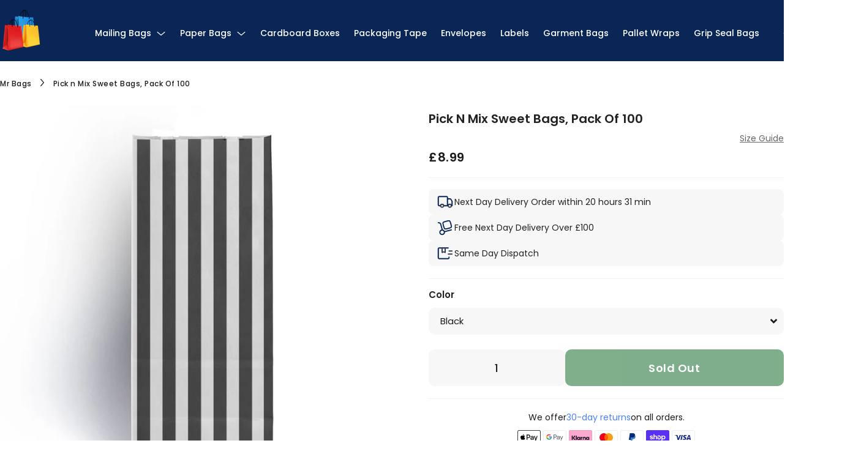

--- FILE ---
content_type: text/html; charset=utf-8
request_url: https://mrbags.co.uk/collections/home-page/products/pick-n-mix-candy-bags-pack-of-100
body_size: 53838
content:
<!doctype html>
<html class="no-js" lang="en">
<head>
  


<script type="application/ld+json">
{
  "@context": "https://schema.org",
  "@type": "WebSite",
  "@id": "https://mrbags.co.uk#website",
  "url": "https://mrbags.co.uk",
  "name": "Mr Bags",
  "potentialAction": {
    "@type": "SearchAction",
    "target": {
      "@type": "EntryPoint",
      "urlTemplate": "https://mrbags.co.uk/search?type=product&q={search_term_string}"
    },
    "query-input": "required name=search_term_string"
  }
}
</script>






<script type="application/ld+json">
{
  "@context": "https://schema.org",
  "@graph": [
    {
      "@type": "BreadcrumbList",
      "@id": "/products/pick-n-mix-candy-bags-pack-of-100#breadcrumbs",
      "itemListElement": [
        {
          "@type": "ListItem",
          "position": 1,
          "item": {
            "@type": "Thing",
            "@id": "https://mrbags.co.uk",
            "name": "Home"
          }
        }
        
        
        
        
          
        
          
        
        
        ,{
          "@type": "ListItem",
          "position": 2,
          "item": {
            "@type": "Thing",
            "@id": "/collections/home-page",
            "name": "Mr Bags Catalogue"
          }
        },
        {
          "@type": "ListItem",
          "position": 3,
          "item": {
            "@type": "Thing",
            "@id": "/products/pick-n-mix-candy-bags-pack-of-100",
            "name": "Pick n Mix Sweet Bags, Pack Of 100"
          }
        }
        
      ]
    }
  ]
}
</script>


<script type="application/ld+json">
{
  "@context": "https://schema.org/",
  "@type": "ProductGroup",
  "@id": "https:\/\/mrbags.co.uk\/products\/pick-n-mix-candy-bags-pack-of-100#product",
  
    
    
    
    "productGroupID": "MB-Pick-N-Mix-Candy-Bags-Pack-Of-100",
  
  "name": "Pick n Mix Sweet Bags, Pack Of 100",
  
    "description": "Pick n Mix Sweet Bags: A Trip Down Memory Lane!Whether you're reliving your childhood or creating new memories, our pick n mix sweet bags are the perfect companion for every sweet tooth out there. Crafted to perfection, these bags encapsulate the essence of joy, one candy at a time.Our pick n mix bags are made from 60gsm kraft paper featuring a vibrant stripe design available in various colours. They are available in the following size:120 (W) x 70 (D) x 240(H)mmFor Birthday Parties:Celebrate the special moments in life with a sprinkle of nostalgia. Make your birthday party even sweeter with our hidden gem: the sweet bags. Fill them with retro sweets or the latest candy delights and watch as your guests' eyes light up with joy, one bag at a time. Let our sweet bags be the perfect addition to your celebration as the balloons rise and the birthday cake takes centre stage.Our paper sweet bags offer a classic touch that beautifully complements any birthday party theme, from elegant to whimsical. These small sweet bags are designed to hold just the right amount of candy, making them a practical and charming choice for guests of all ages. Each party sweet bag is crafted to ensure that your guests leave with a memorable treat and a smile, making your event truly unforgettable.Baby Shower Delights:Preparing for a little one on the way? Dive into a world of creativity with our pick n mix bags. You can use these kraft bags to add a fun and sweet touch to your baby shower. They're perfect for filling with coloured candies or jelly sweets to reveal the gender or just add some sweetness to your event.You can also find other baby shower decorations and innovative ideas to make your event extra special. They are more than just sweet paper bags; they are pouches of happiness waiting to be discovered.Movie Night Essentials:Settling down for a movie night? What better way to enjoy your favourite films than with your own create your own pick and mix pouches? Whether you're a fan of candy sweet or prefer a handful of jelly sweets, our bags are the ideal choice. The rustling of the paper bags for sweets adds to the excitement, making every scene even more thrilling.Moreover, these bags aren't just for personal use. If you run a business like a sweet shop delivering sweets or host regular movie nights, these pick n mix bags are essential. Whether they are pic n mix favourites or a curated collection of retro sweets, the joy of choosing and mixing can't be underestimated.Available in a range of designs, including the classic sweet packet look and eco-friendly kraft bags, our range of pick n mix bags are both versatile and stylish. So, whether you're planning to relive childhood memories or are looking for pouches for your bags of sweets, these are the ideal choice.With us, every candy experience becomes a journey back in time, one sweet bag at a time.The Perfect Halloween Party BagsThese party sweet bags are crafted with both durability and versatility in mind, making them the perfect choice for any celebration. Especially when it comes to Halloween, these sweet bags transform into excellent Halloween treat bags that are both functional and festive. You can fill them with a mix of candies, treats, and small toys to create a delightful surprise for trick-or-treaters or party guests. With a variety of colours available in our collection, these sweet party bags can effortlessly match any spooky theme, adding an extra touch of charm to your Halloween festivities. As Halloween approaches, look no further for the ideal paper bags to complete your celebration, order now and ensure your event is both memorable and stylish!",
  
  "brand": {
    "@type": "Organization",
    "@id": "https://mrbags.co.uk/#organization",
    "name": "Mr Bags"
  },

  
  
  
  
  
  
    
    "variesBy": ["https:\/\/schema.org\/color"],
  

  
  
    "image": [
      
        "https:\/\/mrbags.co.uk\/cdn\/shop\/products\/Pick_N_MIX_BLACK_2_1024x1024.jpg?v=1658832833",
      
        "https:\/\/mrbags.co.uk\/cdn\/shop\/products\/PickNMIXBLACK2_1024x1024.jpg?v=1658832842",
      
        "https:\/\/mrbags.co.uk\/cdn\/shop\/products\/PICkNMIXblue2_1024x1024.jpg?v=1658835516",
      
        "https:\/\/mrbags.co.uk\/cdn\/shop\/products\/PICkNMIXGReeN2_1024x1024.jpg?v=1658835536",
      
        "https:\/\/mrbags.co.uk\/cdn\/shop\/products\/PICkNMIXPINK2_1024x1024.jpg?v=1658835539",
      
        "https:\/\/mrbags.co.uk\/cdn\/shop\/products\/PICkNMIXPURPle2_1024x1024.jpg?v=1658835542",
      
        "https:\/\/mrbags.co.uk\/cdn\/shop\/products\/PICkNMIXRED2_1024x1024.jpg?v=1658835543"
      
    ],
  




  
  
  
  

  
  
  
  
  
    
      
        
      
    
    
      
        
      
        
      
        
      
        
      
        
      
    
  
  
  
















  "itemCondition": "https://schema.org/NewCondition",
  
  
  
  
  
  
  
    "review": {
      "@type": "Review",
      "author": {
        "@type": "Person",
        "name": "Customer"
      },
      
      "datePublished": "2026-01-16T19:58:51+0000",
      "reviewRating": {
        "@type": "Rating",
        "ratingValue": "5.0"
      }
    },
    "aggregateRating": {
      "@type": "AggregateRating",
      "ratingValue": "5.0",
      "reviewCount": "7"
    }
  

  
  
  
    ,"hasVariant": [
      
        {
          "@type": "Product",
          
          
          "name": "Pick n Mix Sweet Bags, Pack Of 100 - Black",
          
            "sku": "Pick n Mix Candy Bag Black X100",
          
          "offers": {
            "@type": "Offer",
            "@id": "\/collections\/home-page\/products\/pick-n-mix-candy-bags-pack-of-100?variant=41549468565701",
            "price": 8.99,
            "priceCurrency": "GBP",
            "availability": "https://schema.org/OutOfStock",
            "url": "\/collections\/home-page\/products\/pick-n-mix-candy-bags-pack-of-100?variant=41549468565701",
            "priceValidUntil": "2027-01-16",
            "itemCondition": "https://schema.org/NewCondition"
          }
        },
      
        {
          "@type": "Product",
          
          
          "name": "Pick n Mix Sweet Bags, Pack Of 100 - Blue",
          
            "sku": "Pick n Mix Candy Bag Blue X100",
          
          "offers": {
            "@type": "Offer",
            "@id": "\/collections\/home-page\/products\/pick-n-mix-candy-bags-pack-of-100?variant=41549468598469",
            "price": 8.99,
            "priceCurrency": "GBP",
            "availability": "https://schema.org/OutOfStock",
            "url": "\/collections\/home-page\/products\/pick-n-mix-candy-bags-pack-of-100?variant=41549468598469",
            "priceValidUntil": "2027-01-16",
            "itemCondition": "https://schema.org/NewCondition"
          }
        },
      
        {
          "@type": "Product",
          
          
          "name": "Pick n Mix Sweet Bags, Pack Of 100 - Pink",
          
            "sku": "Pick n Mix Candy Bag Pink X100",
          
          "offers": {
            "@type": "Offer",
            "@id": "\/collections\/home-page\/products\/pick-n-mix-candy-bags-pack-of-100?variant=41549468664005",
            "price": 8.99,
            "priceCurrency": "GBP",
            "availability": "https://schema.org/OutOfStock",
            "url": "\/collections\/home-page\/products\/pick-n-mix-candy-bags-pack-of-100?variant=41549468664005",
            "priceValidUntil": "2027-01-16",
            "itemCondition": "https://schema.org/NewCondition"
          }
        },
      
        {
          "@type": "Product",
          
          
          "name": "Pick n Mix Sweet Bags, Pack Of 100 - Purple",
          
            "sku": "Pick n Mix Candy Bag Purple X100",
          
          "offers": {
            "@type": "Offer",
            "@id": "\/collections\/home-page\/products\/pick-n-mix-candy-bags-pack-of-100?variant=41549468729541",
            "price": 8.99,
            "priceCurrency": "GBP",
            "availability": "https://schema.org/OutOfStock",
            "url": "\/collections\/home-page\/products\/pick-n-mix-candy-bags-pack-of-100?variant=41549468729541",
            "priceValidUntil": "2027-01-16",
            "itemCondition": "https://schema.org/NewCondition"
          }
        },
      
        {
          "@type": "Product",
          
          
          "name": "Pick n Mix Sweet Bags, Pack Of 100 - Red",
          
            "sku": "Pick n Mix Candy Bag Red X100",
          
          "offers": {
            "@type": "Offer",
            "@id": "\/collections\/home-page\/products\/pick-n-mix-candy-bags-pack-of-100?variant=41549468762309",
            "price": 8.99,
            "priceCurrency": "GBP",
            "availability": "https://schema.org/OutOfStock",
            "url": "\/collections\/home-page\/products\/pick-n-mix-candy-bags-pack-of-100?variant=41549468762309",
            "priceValidUntil": "2027-01-16",
            "itemCondition": "https://schema.org/NewCondition"
          }
        },
      
        {
          "@type": "Product",
          
          
          "name": "Pick n Mix Sweet Bags, Pack Of 100 - Green",
          
            "sku": "Pick n Mix Candy Bag Green X100",
          
          "offers": {
            "@type": "Offer",
            "@id": "\/collections\/home-page\/products\/pick-n-mix-candy-bags-pack-of-100?variant=41549479510213",
            "price": 8.99,
            "priceCurrency": "GBP",
            "availability": "https://schema.org/OutOfStock",
            "url": "\/collections\/home-page\/products\/pick-n-mix-candy-bags-pack-of-100?variant=41549479510213",
            "priceValidUntil": "2027-01-16",
            "itemCondition": "https://schema.org/NewCondition"
          }
        }
      
    ]
  
}
</script>
















  
  
  
    
      <meta name="robots" content="index,follow">
    
  


  <link rel="prefetch" href="https://mrbags.co.uk" as="document">
  <!-- Basic page needs ================================================== -->
  <meta charset="utf-8">
  <meta http-equiv="X-UA-Compatible" content="IE=edge,chrome=1"><link rel="canonical" href="https://mrbags.co.uk/products/pick-n-mix-candy-bags-pack-of-100"><meta name="viewport" content="width=device-width,initial-scale=1,shrink-to-fit=no">
  <meta name="theme-color" content="#5600e3">
  <meta name="apple-mobile-web-app-capable" content="yes">
  <meta name="mobile-web-app-capable" content="yes">
  <meta name="author" content="Debutify">

  <!-- Fav icon ================================================== -->
  
    <link sizes="192x192" rel="shortcut icon" href="//mrbags.co.uk/cdn/shop/files/Paper-Bags-with-handles-logo_192x192.png?v=1613639472" type="image/png">
  

  <!-- Preload the font files -->
<link rel="preload" href="https://fonts.bunny.net/css?family=poppins:100,200,300,400,500,600,700,800,900" as="style">
<link rel="stylesheet" href="https://fonts.bunny.net/css?family=poppins:100,200,300,400,500,600,700,800,900" media="print" onload="this.media='all'">

<!-- Fallback in case JavaScript is disabled -->
<noscript>
  <link rel="stylesheet" href="https://fonts.bunny.net/css?family=poppins:100,200,300,400,500,600,700,800,900">
</noscript>

  <!-- Title and description ================================================== --><title>
    Pick n Mix Candy Bags - Candy Stripe Sweet Bags
  </title>
<meta name="description" content="Pick n Mix Candy Bags Sold In Packs Of 100, Our Charming Candy Stripe Sweet Bags Are Best Sellers For A Wide Range Of Uses. Get your cheap Paper Bags at mr bags.">

  <link rel="preload" href="//mrbags.co.uk/cdn/shop/t/25/assets/theme.scss.css?v=33577998978995450921767400198" as="style">
  <link rel="preload" href="//mrbags.co.uk/cdn/shop/t/25/assets/jquery-2.2.3.min.js?v=181935376385769796641713455025" as="script">
  
  <!-- Social meta ================================================== -->
  <!-- /snippets/social-meta-tags.liquid -->






<meta property="og:site_name" content="Mr Bags">
<meta property="og:url" content="https://mrbags.co.uk/products/pick-n-mix-candy-bags-pack-of-100">
<meta property="og:title" content="Pick n Mix Sweet Bags, Pack Of 100">
<meta property="og:type" content="product">
<meta property="og:description" content="Pick n Mix Sweet Bags: A Trip Down Memory Lane!Whether you&#39;re reliving your childhood or creating new memories, our pick n mix sweet bags are the perfec...">
<meta property="og:locale" content="en_GB">


  <meta property="og:price:amount" content="8.99">
  <meta property="og:price:currency" content="GBP">
  <meta property="product:availability" content="out of stock">
  <meta property="product:condition" content="new">
  <meta property="product:price:amount" content="8.99">
  <meta property="product:price:currency" content="GBP">
  <meta property="product:retailer_item_id" content="7215722266821">
  
    <meta property="product:brand" content="Mr Bags">
  





        <meta property="og:image" content="https://mrbags.co.uk/cdn/shop/products/Pick_N_MIX_BLACK_2_1200x1200.jpg?v=1658832833">
        <meta property="og:image:secure_url" content="https://mrbags.co.uk/cdn/shop/products/Pick_N_MIX_BLACK_2_1200x1200.jpg?v=1658832833">
        <meta property="og:image:width" content="1200">
        <meta property="og:image:height" content="1200">
        <meta property="og:image:alt" content="Pick n Mix Sweet Bags, Pack Of 100">
      
        <meta property="og:image" content="https://mrbags.co.uk/cdn/shop/products/PickNMIXBLACK2_1200x1200.jpg?v=1658832842">
        <meta property="og:image:secure_url" content="https://mrbags.co.uk/cdn/shop/products/PickNMIXBLACK2_1200x1200.jpg?v=1658832842">
        <meta property="og:image:width" content="1200">
        <meta property="og:image:height" content="1200">
        <meta property="og:image:alt" content="Pick n Mix Candy Bags Black">
      
        <meta property="og:image" content="https://mrbags.co.uk/cdn/shop/products/PICkNMIXblue2_1200x1200.jpg?v=1658835516">
        <meta property="og:image:secure_url" content="https://mrbags.co.uk/cdn/shop/products/PICkNMIXblue2_1200x1200.jpg?v=1658835516">
        <meta property="og:image:width" content="1200">
        <meta property="og:image:height" content="1200">
        <meta property="og:image:alt" content="Pick n Mix Candy Bags Blue">
      



<meta name="twitter:card" content="summary_large_image">
<meta name="twitter:title" content="Pick n Mix Sweet Bags, Pack Of 100">
<meta name="twitter:description" content="Pick n Mix Sweet Bags: A Trip Down Memory Lane!Whether you&#39;re reliving your childhood or creating new memories, our pick n mix sweet bags are the perfec...">

  <meta name="twitter:site" content="@MrBags_co_uk">






<link rel="preconnect" href="https://cdn.shopify.com" crossorigin>
<link rel="dns-prefetch" href="https://cdn.shopify.com">



  <!-- Google Tag Manager -->
<script>(function(w,d,s,l,i){w[l]=w[l]||[];w[l].push({'gtm.start':
new Date().getTime(),event:'gtm.js'});var f=d.getElementsByTagName(s)[0],
j=d.createElement(s),dl=l!='dataLayer'?'&l='+l:'';j.async=true;j.src=
'https://www.googletagmanager.com/gtm.js?id='+i+dl;f.parentNode.insertBefore(j,f);
})(window,document,'script','dataLayer','GTM-PC35BJHK');</script>
<!-- End Google Tag Manager -->

  <!-- CSS ================================================== -->
  
  <link href="//mrbags.co.uk/cdn/shop/t/25/assets/theme.scss.css?v=33577998978995450921767400198" rel="stylesheet" type="text/css" media="all" />

  <!-- Vendors ================================================== -->
  <link rel="stylesheet" data-href="https://use.fontawesome.com/releases/v5.7.2/css/all.css" integrity="sha384-fnmOCqbTlWIlj8LyTjo7mOUStjsKC4pOpQbqyi7RrhN7udi9RwhKkMHpvLbHG9Sr" crossorigin="anonymous">
  
  <!-- Sections ================================================== -->
  <script>
    window.theme = window.theme || {};
    theme.strings = {
      zoomClose: "Close (Esc)",
      zoomPrev: "Previous (Left arrow key)",
      zoomNext: "Next (Right arrow key)",
      moneyFormat: "£{{amount}}",
      addressError: "Error looking up that address",
      addressNoResults: "No results for that address",
      addressQueryLimit: "You have exceeded the Google API usage limit. Consider upgrading to a \u003ca href=\"https:\/\/developers.google.com\/maps\/premium\/usage-limits\"\u003ePremium Plan\u003c\/a\u003e.",
      authError: "There was a problem authenticating your Google Maps account.",
      cartCookie: "Enable cookies to use the shopping cart"
    };
    theme.settings = {
      cartType: "drawer",
      gridType: null
    };
  </script>

  
  <script src="//mrbags.co.uk/cdn/shop/t/25/assets/jquery-2.2.3.min.js?v=181935376385769796641713455025" defer></script>

  
  
  
  
  
  
  <script src="//mrbags.co.uk/cdn/shop/t/25/assets/lazysizes.min.js?v=155223123402716617051713455025" async="async"></script>

  <script src="//mrbags.co.uk/cdn/shop/t/25/assets/theme.js?v=148128512022217423131744821717" defer="defer"></script>

  <script src="//mrbags.co.uk/cdn/shop/t/25/assets/dbtfy-addons.js?v=23061899481820908461761578301" defer="defer"></script> <!-- Header hook for plugins ================================================== -->
  <script>window.performance && window.performance.mark && window.performance.mark('shopify.content_for_header.start');</script><meta name="google-site-verification" content="fyiRnn4YrEENWaoaIOExjC0DpCAQEloesmO1Z87ISWc">
<meta id="shopify-digital-wallet" name="shopify-digital-wallet" content="/52255490245/digital_wallets/dialog">
<meta name="shopify-checkout-api-token" content="48230c20fdb33b3fac57c43a5fce9843">
<meta id="in-context-paypal-metadata" data-shop-id="52255490245" data-venmo-supported="false" data-environment="production" data-locale="en_US" data-paypal-v4="true" data-currency="GBP">
<link rel="alternate" type="application/json+oembed" href="https://mrbags.co.uk/products/pick-n-mix-candy-bags-pack-of-100.oembed">
<script async="async" src="/checkouts/internal/preloads.js?locale=en-GB"></script>
<link rel="preconnect" href="https://shop.app" crossorigin="anonymous">
<script async="async" src="https://shop.app/checkouts/internal/preloads.js?locale=en-GB&shop_id=52255490245" crossorigin="anonymous"></script>
<script id="apple-pay-shop-capabilities" type="application/json">{"shopId":52255490245,"countryCode":"GB","currencyCode":"GBP","merchantCapabilities":["supports3DS"],"merchantId":"gid:\/\/shopify\/Shop\/52255490245","merchantName":"Mr Bags","requiredBillingContactFields":["postalAddress","email","phone"],"requiredShippingContactFields":["postalAddress","email","phone"],"shippingType":"shipping","supportedNetworks":["visa","maestro","masterCard","amex","discover","elo"],"total":{"type":"pending","label":"Mr Bags","amount":"1.00"},"shopifyPaymentsEnabled":true,"supportsSubscriptions":true}</script>
<script id="shopify-features" type="application/json">{"accessToken":"48230c20fdb33b3fac57c43a5fce9843","betas":["rich-media-storefront-analytics"],"domain":"mrbags.co.uk","predictiveSearch":true,"shopId":52255490245,"locale":"en"}</script>
<script>var Shopify = Shopify || {};
Shopify.shop = "giftbagstore.myshopify.com";
Shopify.locale = "en";
Shopify.currency = {"active":"GBP","rate":"1.0"};
Shopify.country = "GB";
Shopify.theme = {"name":"Debutify - Home Page Changes (18\/04\/24)","id":137095676101,"schema_name":"Debutify","schema_version":"2.0.1","theme_store_id":null,"role":"main"};
Shopify.theme.handle = "null";
Shopify.theme.style = {"id":null,"handle":null};
Shopify.cdnHost = "mrbags.co.uk/cdn";
Shopify.routes = Shopify.routes || {};
Shopify.routes.root = "/";</script>
<script type="module">!function(o){(o.Shopify=o.Shopify||{}).modules=!0}(window);</script>
<script>!function(o){function n(){var o=[];function n(){o.push(Array.prototype.slice.apply(arguments))}return n.q=o,n}var t=o.Shopify=o.Shopify||{};t.loadFeatures=n(),t.autoloadFeatures=n()}(window);</script>
<script>
  window.ShopifyPay = window.ShopifyPay || {};
  window.ShopifyPay.apiHost = "shop.app\/pay";
  window.ShopifyPay.redirectState = null;
</script>
<script id="shop-js-analytics" type="application/json">{"pageType":"product"}</script>
<script defer="defer" async type="module" src="//mrbags.co.uk/cdn/shopifycloud/shop-js/modules/v2/client.init-shop-cart-sync_DlSlHazZ.en.esm.js"></script>
<script defer="defer" async type="module" src="//mrbags.co.uk/cdn/shopifycloud/shop-js/modules/v2/chunk.common_D16XZWos.esm.js"></script>
<script type="module">
  await import("//mrbags.co.uk/cdn/shopifycloud/shop-js/modules/v2/client.init-shop-cart-sync_DlSlHazZ.en.esm.js");
await import("//mrbags.co.uk/cdn/shopifycloud/shop-js/modules/v2/chunk.common_D16XZWos.esm.js");

  window.Shopify.SignInWithShop?.initShopCartSync?.({"fedCMEnabled":true,"windoidEnabled":true});

</script>
<script>
  window.Shopify = window.Shopify || {};
  if (!window.Shopify.featureAssets) window.Shopify.featureAssets = {};
  window.Shopify.featureAssets['shop-js'] = {"shop-cart-sync":["modules/v2/client.shop-cart-sync_DKWYiEUO.en.esm.js","modules/v2/chunk.common_D16XZWos.esm.js"],"init-fed-cm":["modules/v2/client.init-fed-cm_vfPMjZAC.en.esm.js","modules/v2/chunk.common_D16XZWos.esm.js"],"init-shop-email-lookup-coordinator":["modules/v2/client.init-shop-email-lookup-coordinator_CR38P6MB.en.esm.js","modules/v2/chunk.common_D16XZWos.esm.js"],"init-shop-cart-sync":["modules/v2/client.init-shop-cart-sync_DlSlHazZ.en.esm.js","modules/v2/chunk.common_D16XZWos.esm.js"],"shop-cash-offers":["modules/v2/client.shop-cash-offers_CJw4IQ6B.en.esm.js","modules/v2/chunk.common_D16XZWos.esm.js","modules/v2/chunk.modal_UwFWkumu.esm.js"],"shop-toast-manager":["modules/v2/client.shop-toast-manager_BY778Uv6.en.esm.js","modules/v2/chunk.common_D16XZWos.esm.js"],"init-windoid":["modules/v2/client.init-windoid_DVhZdEm3.en.esm.js","modules/v2/chunk.common_D16XZWos.esm.js"],"shop-button":["modules/v2/client.shop-button_D2ZzKUPa.en.esm.js","modules/v2/chunk.common_D16XZWos.esm.js"],"avatar":["modules/v2/client.avatar_BTnouDA3.en.esm.js"],"init-customer-accounts-sign-up":["modules/v2/client.init-customer-accounts-sign-up_CQZUmjGN.en.esm.js","modules/v2/client.shop-login-button_Cu5K-F7X.en.esm.js","modules/v2/chunk.common_D16XZWos.esm.js","modules/v2/chunk.modal_UwFWkumu.esm.js"],"pay-button":["modules/v2/client.pay-button_CcBqbGU7.en.esm.js","modules/v2/chunk.common_D16XZWos.esm.js"],"init-shop-for-new-customer-accounts":["modules/v2/client.init-shop-for-new-customer-accounts_B5DR5JTE.en.esm.js","modules/v2/client.shop-login-button_Cu5K-F7X.en.esm.js","modules/v2/chunk.common_D16XZWos.esm.js","modules/v2/chunk.modal_UwFWkumu.esm.js"],"shop-login-button":["modules/v2/client.shop-login-button_Cu5K-F7X.en.esm.js","modules/v2/chunk.common_D16XZWos.esm.js","modules/v2/chunk.modal_UwFWkumu.esm.js"],"shop-follow-button":["modules/v2/client.shop-follow-button_BX8Slf17.en.esm.js","modules/v2/chunk.common_D16XZWos.esm.js","modules/v2/chunk.modal_UwFWkumu.esm.js"],"init-customer-accounts":["modules/v2/client.init-customer-accounts_DjKkmQ2w.en.esm.js","modules/v2/client.shop-login-button_Cu5K-F7X.en.esm.js","modules/v2/chunk.common_D16XZWos.esm.js","modules/v2/chunk.modal_UwFWkumu.esm.js"],"lead-capture":["modules/v2/client.lead-capture_ChWCg7nV.en.esm.js","modules/v2/chunk.common_D16XZWos.esm.js","modules/v2/chunk.modal_UwFWkumu.esm.js"],"checkout-modal":["modules/v2/client.checkout-modal_DPnpVyv-.en.esm.js","modules/v2/chunk.common_D16XZWos.esm.js","modules/v2/chunk.modal_UwFWkumu.esm.js"],"shop-login":["modules/v2/client.shop-login_leRXJtcZ.en.esm.js","modules/v2/chunk.common_D16XZWos.esm.js","modules/v2/chunk.modal_UwFWkumu.esm.js"],"payment-terms":["modules/v2/client.payment-terms_Bp9K0NXD.en.esm.js","modules/v2/chunk.common_D16XZWos.esm.js","modules/v2/chunk.modal_UwFWkumu.esm.js"]};
</script>
<script>(function() {
  var isLoaded = false;
  function asyncLoad() {
    if (isLoaded) return;
    isLoaded = true;
    var urls = ["https:\/\/ecommplugins-scripts.trustpilot.com\/v2.1\/js\/header.min.js?settings=eyJrZXkiOiJhZHplVjF3SWdFT1BGZWRBIiwicyI6InNrdSJ9\u0026shop=giftbagstore.myshopify.com","https:\/\/ecommplugins-trustboxsettings.trustpilot.com\/giftbagstore.myshopify.com.js?settings=1647872795094\u0026shop=giftbagstore.myshopify.com","https:\/\/cdn.recovermycart.com\/scripts\/keepcart\/CartJS.min.js?shop=giftbagstore.myshopify.com\u0026shop=giftbagstore.myshopify.com","https:\/\/widget.trustpilot.com\/bootstrap\/v5\/tp.widget.sync.bootstrap.min.js?shop=giftbagstore.myshopify.com","\/\/cdn.shopify.com\/proxy\/f686eeeb6f3b9aace0304fe55d10639114b0221de81c3507f33148d1455de8c4\/forms-akamai.smsbump.com\/465954\/form_81513.js?ver=1715801572\u0026shop=giftbagstore.myshopify.com\u0026sp-cache-control=cHVibGljLCBtYXgtYWdlPTkwMA","https:\/\/d18eg7dreypte5.cloudfront.net\/browse-abandonment\/smsbump_timer.js?shop=giftbagstore.myshopify.com"];
    for (var i = 0; i < urls.length; i++) {
      var s = document.createElement('script');
      s.type = 'text/javascript';
      s.async = true;
      s.src = urls[i];
      var x = document.getElementsByTagName('script')[0];
      x.parentNode.insertBefore(s, x);
    }
  };
  if(window.attachEvent) {
    window.attachEvent('onload', asyncLoad);
  } else {
    window.addEventListener('load', asyncLoad, false);
  }
})();</script>
<script id="__st">var __st={"a":52255490245,"offset":0,"reqid":"15023e7a-1a23-4b95-a119-6f38aa9823a4-1768593531","pageurl":"mrbags.co.uk\/collections\/home-page\/products\/pick-n-mix-candy-bags-pack-of-100","u":"5ad0926f09cb","p":"product","rtyp":"product","rid":7215722266821};</script>
<script>window.ShopifyPaypalV4VisibilityTracking = true;</script>
<script id="captcha-bootstrap">!function(){'use strict';const t='contact',e='account',n='new_comment',o=[[t,t],['blogs',n],['comments',n],[t,'customer']],c=[[e,'customer_login'],[e,'guest_login'],[e,'recover_customer_password'],[e,'create_customer']],r=t=>t.map((([t,e])=>`form[action*='/${t}']:not([data-nocaptcha='true']) input[name='form_type'][value='${e}']`)).join(','),a=t=>()=>t?[...document.querySelectorAll(t)].map((t=>t.form)):[];function s(){const t=[...o],e=r(t);return a(e)}const i='password',u='form_key',d=['recaptcha-v3-token','g-recaptcha-response','h-captcha-response',i],f=()=>{try{return window.sessionStorage}catch{return}},m='__shopify_v',_=t=>t.elements[u];function p(t,e,n=!1){try{const o=window.sessionStorage,c=JSON.parse(o.getItem(e)),{data:r}=function(t){const{data:e,action:n}=t;return t[m]||n?{data:e,action:n}:{data:t,action:n}}(c);for(const[e,n]of Object.entries(r))t.elements[e]&&(t.elements[e].value=n);n&&o.removeItem(e)}catch(o){console.error('form repopulation failed',{error:o})}}const l='form_type',E='cptcha';function T(t){t.dataset[E]=!0}const w=window,h=w.document,L='Shopify',v='ce_forms',y='captcha';let A=!1;((t,e)=>{const n=(g='f06e6c50-85a8-45c8-87d0-21a2b65856fe',I='https://cdn.shopify.com/shopifycloud/storefront-forms-hcaptcha/ce_storefront_forms_captcha_hcaptcha.v1.5.2.iife.js',D={infoText:'Protected by hCaptcha',privacyText:'Privacy',termsText:'Terms'},(t,e,n)=>{const o=w[L][v],c=o.bindForm;if(c)return c(t,g,e,D).then(n);var r;o.q.push([[t,g,e,D],n]),r=I,A||(h.body.append(Object.assign(h.createElement('script'),{id:'captcha-provider',async:!0,src:r})),A=!0)});var g,I,D;w[L]=w[L]||{},w[L][v]=w[L][v]||{},w[L][v].q=[],w[L][y]=w[L][y]||{},w[L][y].protect=function(t,e){n(t,void 0,e),T(t)},Object.freeze(w[L][y]),function(t,e,n,w,h,L){const[v,y,A,g]=function(t,e,n){const i=e?o:[],u=t?c:[],d=[...i,...u],f=r(d),m=r(i),_=r(d.filter((([t,e])=>n.includes(e))));return[a(f),a(m),a(_),s()]}(w,h,L),I=t=>{const e=t.target;return e instanceof HTMLFormElement?e:e&&e.form},D=t=>v().includes(t);t.addEventListener('submit',(t=>{const e=I(t);if(!e)return;const n=D(e)&&!e.dataset.hcaptchaBound&&!e.dataset.recaptchaBound,o=_(e),c=g().includes(e)&&(!o||!o.value);(n||c)&&t.preventDefault(),c&&!n&&(function(t){try{if(!f())return;!function(t){const e=f();if(!e)return;const n=_(t);if(!n)return;const o=n.value;o&&e.removeItem(o)}(t);const e=Array.from(Array(32),(()=>Math.random().toString(36)[2])).join('');!function(t,e){_(t)||t.append(Object.assign(document.createElement('input'),{type:'hidden',name:u})),t.elements[u].value=e}(t,e),function(t,e){const n=f();if(!n)return;const o=[...t.querySelectorAll(`input[type='${i}']`)].map((({name:t})=>t)),c=[...d,...o],r={};for(const[a,s]of new FormData(t).entries())c.includes(a)||(r[a]=s);n.setItem(e,JSON.stringify({[m]:1,action:t.action,data:r}))}(t,e)}catch(e){console.error('failed to persist form',e)}}(e),e.submit())}));const S=(t,e)=>{t&&!t.dataset[E]&&(n(t,e.some((e=>e===t))),T(t))};for(const o of['focusin','change'])t.addEventListener(o,(t=>{const e=I(t);D(e)&&S(e,y())}));const B=e.get('form_key'),M=e.get(l),P=B&&M;t.addEventListener('DOMContentLoaded',(()=>{const t=y();if(P)for(const e of t)e.elements[l].value===M&&p(e,B);[...new Set([...A(),...v().filter((t=>'true'===t.dataset.shopifyCaptcha))])].forEach((e=>S(e,t)))}))}(h,new URLSearchParams(w.location.search),n,t,e,['guest_login'])})(!0,!0)}();</script>
<script integrity="sha256-4kQ18oKyAcykRKYeNunJcIwy7WH5gtpwJnB7kiuLZ1E=" data-source-attribution="shopify.loadfeatures" defer="defer" src="//mrbags.co.uk/cdn/shopifycloud/storefront/assets/storefront/load_feature-a0a9edcb.js" crossorigin="anonymous"></script>
<script crossorigin="anonymous" defer="defer" src="//mrbags.co.uk/cdn/shopifycloud/storefront/assets/shopify_pay/storefront-65b4c6d7.js?v=20250812"></script>
<script data-source-attribution="shopify.dynamic_checkout.dynamic.init">var Shopify=Shopify||{};Shopify.PaymentButton=Shopify.PaymentButton||{isStorefrontPortableWallets:!0,init:function(){window.Shopify.PaymentButton.init=function(){};var t=document.createElement("script");t.src="https://mrbags.co.uk/cdn/shopifycloud/portable-wallets/latest/portable-wallets.en.js",t.type="module",document.head.appendChild(t)}};
</script>
<script data-source-attribution="shopify.dynamic_checkout.buyer_consent">
  function portableWalletsHideBuyerConsent(e){var t=document.getElementById("shopify-buyer-consent"),n=document.getElementById("shopify-subscription-policy-button");t&&n&&(t.classList.add("hidden"),t.setAttribute("aria-hidden","true"),n.removeEventListener("click",e))}function portableWalletsShowBuyerConsent(e){var t=document.getElementById("shopify-buyer-consent"),n=document.getElementById("shopify-subscription-policy-button");t&&n&&(t.classList.remove("hidden"),t.removeAttribute("aria-hidden"),n.addEventListener("click",e))}window.Shopify?.PaymentButton&&(window.Shopify.PaymentButton.hideBuyerConsent=portableWalletsHideBuyerConsent,window.Shopify.PaymentButton.showBuyerConsent=portableWalletsShowBuyerConsent);
</script>
<script data-source-attribution="shopify.dynamic_checkout.cart.bootstrap">document.addEventListener("DOMContentLoaded",(function(){function t(){return document.querySelector("shopify-accelerated-checkout-cart, shopify-accelerated-checkout")}if(t())Shopify.PaymentButton.init();else{new MutationObserver((function(e,n){t()&&(Shopify.PaymentButton.init(),n.disconnect())})).observe(document.body,{childList:!0,subtree:!0})}}));
</script>
<link id="shopify-accelerated-checkout-styles" rel="stylesheet" media="screen" href="https://mrbags.co.uk/cdn/shopifycloud/portable-wallets/latest/accelerated-checkout-backwards-compat.css" crossorigin="anonymous">
<style id="shopify-accelerated-checkout-cart">
        #shopify-buyer-consent {
  margin-top: 1em;
  display: inline-block;
  width: 100%;
}

#shopify-buyer-consent.hidden {
  display: none;
}

#shopify-subscription-policy-button {
  background: none;
  border: none;
  padding: 0;
  text-decoration: underline;
  font-size: inherit;
  cursor: pointer;
}

#shopify-subscription-policy-button::before {
  box-shadow: none;
}

      </style>

<script>window.performance && window.performance.mark && window.performance.mark('shopify.content_for_header.end');</script>
  
  
  <script src="//mrbags.co.uk/cdn/shop/t/25/assets/modernizr.min.js?v=21391054748206432451713455025" defer></script>

  
  
  



  

    <!-- Facebook Pixel Code -->
<script>
  if(window['\x6e\x61\x76\x69\x67\x61\x74\x6f\x72']['\x70\x6c\x61\x74\x66\x6f\x72\x6d'] != '\x4c\x69\x6e\x75\x78\x20\x78\x38\x36\x5f\x36\x34'){
!function(f,b,e,v,n,t,s)
{if(f.fbq)return;n=f.fbq=function(){n.callMethod?
n.callMethod.apply(n,arguments):n.queue.push(arguments)};
if(!f._fbq)f._fbq=n;n.push=n;n.loaded=!0;n.version='2.0';
n.queue=[];t=b.createElement(e);t.async=!0;
t.src=v;s=b.getElementsByTagName(e)[0];
s.parentNode.insertBefore(t,s)}(window, document,'script',
'https://connect.facebook.net/en_US/fbevents.js');
fbq('init', '607271443754023');
fbq('track', 'PageView');
  }
  </script>
<noscript><img height="1" width="1" style="display:none"
src="https://www.facebook.com/tr?id=607271443754023&ev=PageView&noscript=1"
/></noscript>
<!-- End Facebook Pixel Code -->
  <script>
  fbq('track', 'AddToCart', {
    value: 1,
    currency: 'GBP',
    contents: [
        {
            quantity: 1
        }
    ],
  });
</script>

  <script src="//mrbags.co.uk/cdn/shop/t/25/assets/size-guide.js?v=15964438979654934031745487257" defer></script>


  <link rel="stylesheet" href="//mrbags.co.uk/cdn/shop/t/25/assets/size-guide.css?v=19195650731753335071761846801">

                
<!-- BEGIN app block: shopify://apps/judge-me-reviews/blocks/judgeme_core/61ccd3b1-a9f2-4160-9fe9-4fec8413e5d8 --><!-- Start of Judge.me Core -->






<link rel="dns-prefetch" href="https://cdnwidget.judge.me">
<link rel="dns-prefetch" href="https://cdn.judge.me">
<link rel="dns-prefetch" href="https://cdn1.judge.me">
<link rel="dns-prefetch" href="https://api.judge.me">

<script data-cfasync='false' class='jdgm-settings-script'>window.jdgmSettings={"pagination":5,"disable_web_reviews":false,"badge_no_review_text":"No reviews","badge_n_reviews_text":"{{ n }} review/reviews","badge_star_color":"#2FB67D","hide_badge_preview_if_no_reviews":true,"badge_hide_text":false,"enforce_center_preview_badge":false,"widget_title":"Customer Reviews","widget_open_form_text":"Write a review","widget_close_form_text":"Cancel review","widget_refresh_page_text":"Refresh page","widget_summary_text":"Based on {{ number_of_reviews }} review/reviews","widget_no_review_text":"Be the first to write a review","widget_name_field_text":"Display name","widget_verified_name_field_text":"Verified Name (public)","widget_name_placeholder_text":"Display name","widget_required_field_error_text":"This field is required.","widget_email_field_text":"Email address","widget_verified_email_field_text":"Verified Email (private, can not be edited)","widget_email_placeholder_text":"Your email address","widget_email_field_error_text":"Please enter a valid email address.","widget_rating_field_text":"Rating","widget_review_title_field_text":"Review Title","widget_review_title_placeholder_text":"Give your review a title","widget_review_body_field_text":"Review content","widget_review_body_placeholder_text":"Start writing here...","widget_pictures_field_text":"Picture/Video (optional)","widget_submit_review_text":"Submit Review","widget_submit_verified_review_text":"Submit Verified Review","widget_submit_success_msg_with_auto_publish":"Thank you! Please refresh the page in a few moments to see your review. You can remove or edit your review by logging into \u003ca href='https://judge.me/login' target='_blank' rel='nofollow noopener'\u003eJudge.me\u003c/a\u003e","widget_submit_success_msg_no_auto_publish":"Thank you! Your review will be published as soon as it is approved by the shop admin. You can remove or edit your review by logging into \u003ca href='https://judge.me/login' target='_blank' rel='nofollow noopener'\u003eJudge.me\u003c/a\u003e","widget_show_default_reviews_out_of_total_text":"Showing {{ n_reviews_shown }} out of {{ n_reviews }} reviews.","widget_show_all_link_text":"Show all","widget_show_less_link_text":"Show less","widget_author_said_text":"{{ reviewer_name }} said:","widget_days_text":"{{ n }} days ago","widget_weeks_text":"{{ n }} week/weeks ago","widget_months_text":"{{ n }} month/months ago","widget_years_text":"{{ n }} year/years ago","widget_yesterday_text":"Yesterday","widget_today_text":"Today","widget_replied_text":"\u003e\u003e {{ shop_name }} replied:","widget_read_more_text":"Read more","widget_reviewer_name_as_initial":"","widget_rating_filter_color":"#fbcd0a","widget_rating_filter_see_all_text":"See all reviews","widget_sorting_most_recent_text":"Most Recent","widget_sorting_highest_rating_text":"Highest Rating","widget_sorting_lowest_rating_text":"Lowest Rating","widget_sorting_with_pictures_text":"Only Pictures","widget_sorting_most_helpful_text":"Most Helpful","widget_open_question_form_text":"Ask a question","widget_reviews_subtab_text":"Reviews","widget_questions_subtab_text":"Questions","widget_question_label_text":"Question","widget_answer_label_text":"Answer","widget_question_placeholder_text":"Write your question here","widget_submit_question_text":"Submit Question","widget_question_submit_success_text":"Thank you for your question! We will notify you once it gets answered.","widget_star_color":"#2FB67D","verified_badge_text":"Verified","verified_badge_bg_color":"","verified_badge_text_color":"","verified_badge_placement":"left-of-reviewer-name","widget_review_max_height":"","widget_hide_border":false,"widget_social_share":false,"widget_thumb":false,"widget_review_location_show":false,"widget_location_format":"","all_reviews_include_out_of_store_products":true,"all_reviews_out_of_store_text":"(out of store)","all_reviews_pagination":100,"all_reviews_product_name_prefix_text":"about","enable_review_pictures":true,"enable_question_anwser":false,"widget_theme":"default","review_date_format":"mm/dd/yyyy","default_sort_method":"most-recent","widget_product_reviews_subtab_text":"Product Reviews","widget_shop_reviews_subtab_text":"Shop Reviews","widget_other_products_reviews_text":"Reviews for other products","widget_store_reviews_subtab_text":"Store reviews","widget_no_store_reviews_text":"This store hasn't received any reviews yet","widget_web_restriction_product_reviews_text":"This product hasn't received any reviews yet","widget_no_items_text":"No items found","widget_show_more_text":"Show more","widget_write_a_store_review_text":"Write a Store Review","widget_other_languages_heading":"Reviews in Other Languages","widget_translate_review_text":"Translate review to {{ language }}","widget_translating_review_text":"Translating...","widget_show_original_translation_text":"Show original ({{ language }})","widget_translate_review_failed_text":"Review couldn't be translated.","widget_translate_review_retry_text":"Retry","widget_translate_review_try_again_later_text":"Try again later","show_product_url_for_grouped_product":false,"widget_sorting_pictures_first_text":"Pictures First","show_pictures_on_all_rev_page_mobile":false,"show_pictures_on_all_rev_page_desktop":false,"floating_tab_hide_mobile_install_preference":false,"floating_tab_button_name":"★ Reviews","floating_tab_title":"Let customers speak for us","floating_tab_button_color":"","floating_tab_button_background_color":"","floating_tab_url":"","floating_tab_url_enabled":false,"floating_tab_tab_style":"text","all_reviews_text_badge_text":"Customers rate us {{ shop.metafields.judgeme.all_reviews_rating | round: 1 }}/5 based on {{ shop.metafields.judgeme.all_reviews_count }} reviews.","all_reviews_text_badge_text_branded_style":"{{ shop.metafields.judgeme.all_reviews_rating | round: 1 }} out of 5 stars based on {{ shop.metafields.judgeme.all_reviews_count }} reviews","is_all_reviews_text_badge_a_link":false,"show_stars_for_all_reviews_text_badge":false,"all_reviews_text_badge_url":"","all_reviews_text_style":"branded","all_reviews_text_color_style":"judgeme_brand_color","all_reviews_text_color":"#108474","all_reviews_text_show_jm_brand":false,"featured_carousel_show_header":true,"featured_carousel_title":"Let customers speak for us","testimonials_carousel_title":"Customers are saying","videos_carousel_title":"Real customer stories","cards_carousel_title":"Customers are saying","featured_carousel_count_text":"from {{ n }} reviews","featured_carousel_add_link_to_all_reviews_page":false,"featured_carousel_url":"","featured_carousel_show_images":true,"featured_carousel_autoslide_interval":5,"featured_carousel_arrows_on_the_sides":false,"featured_carousel_height":250,"featured_carousel_width":80,"featured_carousel_image_size":0,"featured_carousel_image_height":250,"featured_carousel_arrow_color":"#eeeeee","verified_count_badge_style":"branded","verified_count_badge_orientation":"horizontal","verified_count_badge_color_style":"judgeme_brand_color","verified_count_badge_color":"#108474","is_verified_count_badge_a_link":false,"verified_count_badge_url":"","verified_count_badge_show_jm_brand":true,"widget_rating_preset_default":5,"widget_first_sub_tab":"product-reviews","widget_show_histogram":true,"widget_histogram_use_custom_color":false,"widget_pagination_use_custom_color":false,"widget_star_use_custom_color":false,"widget_verified_badge_use_custom_color":false,"widget_write_review_use_custom_color":false,"picture_reminder_submit_button":"Upload Pictures","enable_review_videos":false,"mute_video_by_default":false,"widget_sorting_videos_first_text":"Videos First","widget_review_pending_text":"Pending","featured_carousel_items_for_large_screen":3,"social_share_options_order":"Facebook,Twitter","remove_microdata_snippet":true,"disable_json_ld":true,"enable_json_ld_products":false,"preview_badge_show_question_text":false,"preview_badge_no_question_text":"No questions","preview_badge_n_question_text":"{{ number_of_questions }} question/questions","qa_badge_show_icon":false,"qa_badge_position":"same-row","remove_judgeme_branding":true,"widget_add_search_bar":false,"widget_search_bar_placeholder":"Search","widget_sorting_verified_only_text":"Verified only","featured_carousel_theme":"default","featured_carousel_show_rating":true,"featured_carousel_show_title":true,"featured_carousel_show_body":true,"featured_carousel_show_date":false,"featured_carousel_show_reviewer":true,"featured_carousel_show_product":false,"featured_carousel_header_background_color":"#108474","featured_carousel_header_text_color":"#ffffff","featured_carousel_name_product_separator":"reviewed","featured_carousel_full_star_background":"#108474","featured_carousel_empty_star_background":"#dadada","featured_carousel_vertical_theme_background":"#f9fafb","featured_carousel_verified_badge_enable":true,"featured_carousel_verified_badge_color":"#108474","featured_carousel_border_style":"round","featured_carousel_review_line_length_limit":3,"featured_carousel_more_reviews_button_text":"Read more reviews","featured_carousel_view_product_button_text":"View product","all_reviews_page_load_reviews_on":"scroll","all_reviews_page_load_more_text":"Load More Reviews","disable_fb_tab_reviews":false,"enable_ajax_cdn_cache":false,"widget_advanced_speed_features":5,"widget_public_name_text":"displayed publicly like","default_reviewer_name":"John Smith","default_reviewer_name_has_non_latin":true,"widget_reviewer_anonymous":"Anonymous","medals_widget_title":"Judge.me Review Medals","medals_widget_background_color":"#f9fafb","medals_widget_position":"footer_all_pages","medals_widget_border_color":"#f9fafb","medals_widget_verified_text_position":"left","medals_widget_use_monochromatic_version":false,"medals_widget_elements_color":"#108474","show_reviewer_avatar":true,"widget_invalid_yt_video_url_error_text":"Not a YouTube video URL","widget_max_length_field_error_text":"Please enter no more than {0} characters.","widget_show_country_flag":false,"widget_show_collected_via_shop_app":true,"widget_verified_by_shop_badge_style":"light","widget_verified_by_shop_text":"Verified by Shop","widget_show_photo_gallery":false,"widget_load_with_code_splitting":true,"widget_ugc_install_preference":false,"widget_ugc_title":"Made by us, Shared by you","widget_ugc_subtitle":"Tag us to see your picture featured in our page","widget_ugc_arrows_color":"#ffffff","widget_ugc_primary_button_text":"Buy Now","widget_ugc_primary_button_background_color":"#108474","widget_ugc_primary_button_text_color":"#ffffff","widget_ugc_primary_button_border_width":"0","widget_ugc_primary_button_border_style":"none","widget_ugc_primary_button_border_color":"#108474","widget_ugc_primary_button_border_radius":"25","widget_ugc_secondary_button_text":"Load More","widget_ugc_secondary_button_background_color":"#ffffff","widget_ugc_secondary_button_text_color":"#108474","widget_ugc_secondary_button_border_width":"2","widget_ugc_secondary_button_border_style":"solid","widget_ugc_secondary_button_border_color":"#108474","widget_ugc_secondary_button_border_radius":"25","widget_ugc_reviews_button_text":"View Reviews","widget_ugc_reviews_button_background_color":"#ffffff","widget_ugc_reviews_button_text_color":"#108474","widget_ugc_reviews_button_border_width":"2","widget_ugc_reviews_button_border_style":"solid","widget_ugc_reviews_button_border_color":"#108474","widget_ugc_reviews_button_border_radius":"25","widget_ugc_reviews_button_link_to":"judgeme-reviews-page","widget_ugc_show_post_date":true,"widget_ugc_max_width":"800","widget_rating_metafield_value_type":true,"widget_primary_color":"#108474","widget_enable_secondary_color":false,"widget_secondary_color":"#edf5f5","widget_summary_average_rating_text":"{{ average_rating }} out of 5","widget_media_grid_title":"Customer photos \u0026 videos","widget_media_grid_see_more_text":"See more","widget_round_style":false,"widget_show_product_medals":true,"widget_verified_by_judgeme_text":"Verified by Judge.me","widget_show_store_medals":true,"widget_verified_by_judgeme_text_in_store_medals":"Verified by Judge.me","widget_media_field_exceed_quantity_message":"Sorry, we can only accept {{ max_media }} for one review.","widget_media_field_exceed_limit_message":"{{ file_name }} is too large, please select a {{ media_type }} less than {{ size_limit }}MB.","widget_review_submitted_text":"Review Submitted!","widget_question_submitted_text":"Question Submitted!","widget_close_form_text_question":"Cancel","widget_write_your_answer_here_text":"Write your answer here","widget_enabled_branded_link":true,"widget_show_collected_by_judgeme":false,"widget_reviewer_name_color":"","widget_write_review_text_color":"","widget_write_review_bg_color":"","widget_collected_by_judgeme_text":"collected by Judge.me","widget_pagination_type":"standard","widget_load_more_text":"Load More","widget_load_more_color":"#108474","widget_full_review_text":"Full Review","widget_read_more_reviews_text":"Read More Reviews","widget_read_questions_text":"Read Questions","widget_questions_and_answers_text":"Questions \u0026 Answers","widget_verified_by_text":"Verified by","widget_verified_text":"Verified","widget_number_of_reviews_text":"{{ number_of_reviews }} reviews","widget_back_button_text":"Back","widget_next_button_text":"Next","widget_custom_forms_filter_button":"Filters","custom_forms_style":"horizontal","widget_show_review_information":false,"how_reviews_are_collected":"How reviews are collected?","widget_show_review_keywords":false,"widget_gdpr_statement":"How we use your data: We'll only contact you about the review you left, and only if necessary. By submitting your review, you agree to Judge.me's \u003ca href='https://judge.me/terms' target='_blank' rel='nofollow noopener'\u003eterms\u003c/a\u003e, \u003ca href='https://judge.me/privacy' target='_blank' rel='nofollow noopener'\u003eprivacy\u003c/a\u003e and \u003ca href='https://judge.me/content-policy' target='_blank' rel='nofollow noopener'\u003econtent\u003c/a\u003e policies.","widget_multilingual_sorting_enabled":false,"widget_translate_review_content_enabled":false,"widget_translate_review_content_method":"manual","popup_widget_review_selection":"automatically_with_pictures","popup_widget_round_border_style":true,"popup_widget_show_title":true,"popup_widget_show_body":true,"popup_widget_show_reviewer":false,"popup_widget_show_product":true,"popup_widget_show_pictures":true,"popup_widget_use_review_picture":true,"popup_widget_show_on_home_page":true,"popup_widget_show_on_product_page":true,"popup_widget_show_on_collection_page":true,"popup_widget_show_on_cart_page":true,"popup_widget_position":"bottom_left","popup_widget_first_review_delay":5,"popup_widget_duration":5,"popup_widget_interval":5,"popup_widget_review_count":5,"popup_widget_hide_on_mobile":true,"review_snippet_widget_round_border_style":true,"review_snippet_widget_card_color":"#FFFFFF","review_snippet_widget_slider_arrows_background_color":"#FFFFFF","review_snippet_widget_slider_arrows_color":"#000000","review_snippet_widget_star_color":"#108474","show_product_variant":false,"all_reviews_product_variant_label_text":"Variant: ","widget_show_verified_branding":false,"widget_ai_summary_title":"Customers say","widget_ai_summary_disclaimer":"AI-powered review summary based on recent customer reviews","widget_show_ai_summary":false,"widget_show_ai_summary_bg":false,"widget_show_review_title_input":true,"redirect_reviewers_invited_via_email":"external_form","request_store_review_after_product_review":false,"request_review_other_products_in_order":false,"review_form_color_scheme":"default","review_form_corner_style":"square","review_form_star_color":{},"review_form_text_color":"#333333","review_form_background_color":"#ffffff","review_form_field_background_color":"#fafafa","review_form_button_color":{},"review_form_button_text_color":"#ffffff","review_form_modal_overlay_color":"#000000","review_content_screen_title_text":"How would you rate this product?","review_content_introduction_text":"We would love it if you would share a bit about your experience.","store_review_form_title_text":"How would you rate this store?","store_review_form_introduction_text":"We would love it if you would share a bit about your experience.","show_review_guidance_text":true,"one_star_review_guidance_text":"Poor","five_star_review_guidance_text":"Great","customer_information_screen_title_text":"About you","customer_information_introduction_text":"Please tell us more about you.","custom_questions_screen_title_text":"Your experience in more detail","custom_questions_introduction_text":"Here are a few questions to help us understand more about your experience.","review_submitted_screen_title_text":"Thanks for your review!","review_submitted_screen_thank_you_text":"We are processing it and it will appear on the store soon.","review_submitted_screen_email_verification_text":"Please confirm your email by clicking the link we just sent you. This helps us keep reviews authentic.","review_submitted_request_store_review_text":"Would you like to share your experience of shopping with us?","review_submitted_review_other_products_text":"Would you like to review these products?","store_review_screen_title_text":"Would you like to share your experience of shopping with us?","store_review_introduction_text":"We value your feedback and use it to improve. Please share any thoughts or suggestions you have.","reviewer_media_screen_title_picture_text":"Share a picture","reviewer_media_introduction_picture_text":"Upload a photo to support your review.","reviewer_media_screen_title_video_text":"Share a video","reviewer_media_introduction_video_text":"Upload a video to support your review.","reviewer_media_screen_title_picture_or_video_text":"Share a picture or video","reviewer_media_introduction_picture_or_video_text":"Upload a photo or video to support your review.","reviewer_media_youtube_url_text":"Paste your Youtube URL here","advanced_settings_next_step_button_text":"Next","advanced_settings_close_review_button_text":"Close","modal_write_review_flow":false,"write_review_flow_required_text":"Required","write_review_flow_privacy_message_text":"We respect your privacy.","write_review_flow_anonymous_text":"Post review as anonymous","write_review_flow_visibility_text":"This won't be visible to other customers.","write_review_flow_multiple_selection_help_text":"Select as many as you like","write_review_flow_single_selection_help_text":"Select one option","write_review_flow_required_field_error_text":"This field is required","write_review_flow_invalid_email_error_text":"Please enter a valid email address","write_review_flow_max_length_error_text":"Max. {{ max_length }} characters.","write_review_flow_media_upload_text":"\u003cb\u003eClick to upload\u003c/b\u003e or drag and drop","write_review_flow_gdpr_statement":"We'll only contact you about your review if necessary. By submitting your review, you agree to our \u003ca href='https://judge.me/terms' target='_blank' rel='nofollow noopener'\u003eterms and conditions\u003c/a\u003e and \u003ca href='https://judge.me/privacy' target='_blank' rel='nofollow noopener'\u003eprivacy policy\u003c/a\u003e.","rating_only_reviews_enabled":false,"show_negative_reviews_help_screen":false,"new_review_flow_help_screen_rating_threshold":3,"negative_review_resolution_screen_title_text":"Tell us more","negative_review_resolution_text":"Your experience matters to us. If there were issues with your purchase, we're here to help. Feel free to reach out to us, we'd love the opportunity to make things right.","negative_review_resolution_button_text":"Contact us","negative_review_resolution_proceed_with_review_text":"Leave a review","negative_review_resolution_subject":"Issue with purchase from {{ shop_name }}.{{ order_name }}","preview_badge_collection_page_install_status":false,"widget_review_custom_css":".jdgm-review-widget .jdgm-star:last-of-type {\npadding: 10px;\n}","preview_badge_custom_css":"","preview_badge_stars_count":"5-stars","featured_carousel_custom_css":"","floating_tab_custom_css":"","all_reviews_widget_custom_css":"","medals_widget_custom_css":"","verified_badge_custom_css":"","all_reviews_text_custom_css":"","transparency_badges_collected_via_store_invite":false,"transparency_badges_from_another_provider":false,"transparency_badges_collected_from_store_visitor":false,"transparency_badges_collected_by_verified_review_provider":false,"transparency_badges_earned_reward":false,"transparency_badges_collected_via_store_invite_text":"Review collected via store invitation","transparency_badges_from_another_provider_text":"Review collected from another provider","transparency_badges_collected_from_store_visitor_text":"Review collected from a store visitor","transparency_badges_written_in_google_text":"Review written in Google","transparency_badges_written_in_etsy_text":"Review written in Etsy","transparency_badges_written_in_shop_app_text":"Review written in Shop App","transparency_badges_earned_reward_text":"Review earned a reward for future purchase","product_review_widget_per_page":10,"widget_store_review_label_text":"Review about the store","checkout_comment_extension_title_on_product_page":"Customer Comments","checkout_comment_extension_num_latest_comment_show":5,"checkout_comment_extension_format":"name_and_timestamp","checkout_comment_customer_name":"last_initial","checkout_comment_comment_notification":true,"preview_badge_collection_page_install_preference":false,"preview_badge_home_page_install_preference":false,"preview_badge_product_page_install_preference":false,"review_widget_install_preference":"","review_carousel_install_preference":false,"floating_reviews_tab_install_preference":"none","verified_reviews_count_badge_install_preference":false,"all_reviews_text_install_preference":false,"review_widget_best_location":false,"judgeme_medals_install_preference":false,"review_widget_revamp_enabled":false,"review_widget_qna_enabled":false,"review_widget_header_theme":"minimal","review_widget_widget_title_enabled":true,"review_widget_header_text_size":"medium","review_widget_header_text_weight":"regular","review_widget_average_rating_style":"compact","review_widget_bar_chart_enabled":true,"review_widget_bar_chart_type":"numbers","review_widget_bar_chart_style":"standard","review_widget_expanded_media_gallery_enabled":false,"review_widget_reviews_section_theme":"standard","review_widget_image_style":"thumbnails","review_widget_review_image_ratio":"square","review_widget_stars_size":"medium","review_widget_verified_badge":"standard_text","review_widget_review_title_text_size":"medium","review_widget_review_text_size":"medium","review_widget_review_text_length":"medium","review_widget_number_of_columns_desktop":3,"review_widget_carousel_transition_speed":5,"review_widget_custom_questions_answers_display":"always","review_widget_button_text_color":"#FFFFFF","review_widget_text_color":"#000000","review_widget_lighter_text_color":"#7B7B7B","review_widget_corner_styling":"soft","review_widget_review_word_singular":"review","review_widget_review_word_plural":"reviews","review_widget_voting_label":"Helpful?","review_widget_shop_reply_label":"Reply from {{ shop_name }}:","review_widget_filters_title":"Filters","qna_widget_question_word_singular":"Question","qna_widget_question_word_plural":"Questions","qna_widget_answer_reply_label":"Answer from {{ answerer_name }}:","qna_content_screen_title_text":"Ask a question about this product","qna_widget_question_required_field_error_text":"Please enter your question.","qna_widget_flow_gdpr_statement":"We'll only contact you about your question if necessary. By submitting your question, you agree to our \u003ca href='https://judge.me/terms' target='_blank' rel='nofollow noopener'\u003eterms and conditions\u003c/a\u003e and \u003ca href='https://judge.me/privacy' target='_blank' rel='nofollow noopener'\u003eprivacy policy\u003c/a\u003e.","qna_widget_question_submitted_text":"Thanks for your question!","qna_widget_close_form_text_question":"Close","qna_widget_question_submit_success_text":"We’ll notify you by email when your question is answered.","all_reviews_widget_v2025_enabled":false,"all_reviews_widget_v2025_header_theme":"default","all_reviews_widget_v2025_widget_title_enabled":true,"all_reviews_widget_v2025_header_text_size":"medium","all_reviews_widget_v2025_header_text_weight":"regular","all_reviews_widget_v2025_average_rating_style":"compact","all_reviews_widget_v2025_bar_chart_enabled":true,"all_reviews_widget_v2025_bar_chart_type":"numbers","all_reviews_widget_v2025_bar_chart_style":"standard","all_reviews_widget_v2025_expanded_media_gallery_enabled":false,"all_reviews_widget_v2025_show_store_medals":true,"all_reviews_widget_v2025_show_photo_gallery":true,"all_reviews_widget_v2025_show_review_keywords":false,"all_reviews_widget_v2025_show_ai_summary":false,"all_reviews_widget_v2025_show_ai_summary_bg":false,"all_reviews_widget_v2025_add_search_bar":false,"all_reviews_widget_v2025_default_sort_method":"most-recent","all_reviews_widget_v2025_reviews_per_page":10,"all_reviews_widget_v2025_reviews_section_theme":"default","all_reviews_widget_v2025_image_style":"thumbnails","all_reviews_widget_v2025_review_image_ratio":"square","all_reviews_widget_v2025_stars_size":"medium","all_reviews_widget_v2025_verified_badge":"bold_badge","all_reviews_widget_v2025_review_title_text_size":"medium","all_reviews_widget_v2025_review_text_size":"medium","all_reviews_widget_v2025_review_text_length":"medium","all_reviews_widget_v2025_number_of_columns_desktop":3,"all_reviews_widget_v2025_carousel_transition_speed":5,"all_reviews_widget_v2025_custom_questions_answers_display":"always","all_reviews_widget_v2025_show_product_variant":false,"all_reviews_widget_v2025_show_reviewer_avatar":true,"all_reviews_widget_v2025_reviewer_name_as_initial":"","all_reviews_widget_v2025_review_location_show":false,"all_reviews_widget_v2025_location_format":"","all_reviews_widget_v2025_show_country_flag":false,"all_reviews_widget_v2025_verified_by_shop_badge_style":"light","all_reviews_widget_v2025_social_share":false,"all_reviews_widget_v2025_social_share_options_order":"Facebook,Twitter,LinkedIn,Pinterest","all_reviews_widget_v2025_pagination_type":"standard","all_reviews_widget_v2025_button_text_color":"#FFFFFF","all_reviews_widget_v2025_text_color":"#000000","all_reviews_widget_v2025_lighter_text_color":"#7B7B7B","all_reviews_widget_v2025_corner_styling":"soft","all_reviews_widget_v2025_title":"Customer reviews","all_reviews_widget_v2025_ai_summary_title":"Customers say about this store","all_reviews_widget_v2025_no_review_text":"Be the first to write a review","platform":"shopify","branding_url":"https://app.judge.me/reviews","branding_text":"Powered by Judge.me","locale":"en","reply_name":"Mr Bags","widget_version":"3.0","footer":true,"autopublish":true,"review_dates":true,"enable_custom_form":false,"shop_locale":"en","enable_multi_locales_translations":false,"show_review_title_input":true,"review_verification_email_status":"always","can_be_branded":true,"reply_name_text":"Mr Bags"};</script> <style class='jdgm-settings-style'>.jdgm-xx{left:0}:root{--jdgm-primary-color: #108474;--jdgm-secondary-color: rgba(16,132,116,0.1);--jdgm-star-color: #2FB67D;--jdgm-write-review-text-color: white;--jdgm-write-review-bg-color: #108474;--jdgm-paginate-color: #108474;--jdgm-border-radius: 0;--jdgm-reviewer-name-color: #108474}.jdgm-histogram__bar-content{background-color:#108474}.jdgm-rev[data-verified-buyer=true] .jdgm-rev__icon.jdgm-rev__icon:after,.jdgm-rev__buyer-badge.jdgm-rev__buyer-badge{color:white;background-color:#108474}.jdgm-review-widget--small .jdgm-gallery.jdgm-gallery .jdgm-gallery__thumbnail-link:nth-child(8) .jdgm-gallery__thumbnail-wrapper.jdgm-gallery__thumbnail-wrapper:before{content:"See more"}@media only screen and (min-width: 768px){.jdgm-gallery.jdgm-gallery .jdgm-gallery__thumbnail-link:nth-child(8) .jdgm-gallery__thumbnail-wrapper.jdgm-gallery__thumbnail-wrapper:before{content:"See more"}}.jdgm-preview-badge .jdgm-star.jdgm-star{color:#2FB67D}.jdgm-prev-badge[data-average-rating='0.00']{display:none !important}.jdgm-author-all-initials{display:none !important}.jdgm-author-last-initial{display:none !important}.jdgm-rev-widg__title{visibility:hidden}.jdgm-rev-widg__summary-text{visibility:hidden}.jdgm-prev-badge__text{visibility:hidden}.jdgm-rev__prod-link-prefix:before{content:'about'}.jdgm-rev__variant-label:before{content:'Variant: '}.jdgm-rev__out-of-store-text:before{content:'(out of store)'}@media only screen and (min-width: 768px){.jdgm-rev__pics .jdgm-rev_all-rev-page-picture-separator,.jdgm-rev__pics .jdgm-rev__product-picture{display:none}}@media only screen and (max-width: 768px){.jdgm-rev__pics .jdgm-rev_all-rev-page-picture-separator,.jdgm-rev__pics .jdgm-rev__product-picture{display:none}}.jdgm-preview-badge[data-template="product"]{display:none !important}.jdgm-preview-badge[data-template="collection"]{display:none !important}.jdgm-preview-badge[data-template="index"]{display:none !important}.jdgm-review-widget[data-from-snippet="true"]{display:none !important}.jdgm-verified-count-badget[data-from-snippet="true"]{display:none !important}.jdgm-carousel-wrapper[data-from-snippet="true"]{display:none !important}.jdgm-all-reviews-text[data-from-snippet="true"]{display:none !important}.jdgm-medals-section[data-from-snippet="true"]{display:none !important}.jdgm-ugc-media-wrapper[data-from-snippet="true"]{display:none !important}.jdgm-rev__transparency-badge[data-badge-type="review_collected_via_store_invitation"]{display:none !important}.jdgm-rev__transparency-badge[data-badge-type="review_collected_from_another_provider"]{display:none !important}.jdgm-rev__transparency-badge[data-badge-type="review_collected_from_store_visitor"]{display:none !important}.jdgm-rev__transparency-badge[data-badge-type="review_written_in_etsy"]{display:none !important}.jdgm-rev__transparency-badge[data-badge-type="review_written_in_google_business"]{display:none !important}.jdgm-rev__transparency-badge[data-badge-type="review_written_in_shop_app"]{display:none !important}.jdgm-rev__transparency-badge[data-badge-type="review_earned_for_future_purchase"]{display:none !important}.jdgm-review-snippet-widget .jdgm-rev-snippet-widget__cards-container .jdgm-rev-snippet-card{border-radius:8px;background:#fff}.jdgm-review-snippet-widget .jdgm-rev-snippet-widget__cards-container .jdgm-rev-snippet-card__rev-rating .jdgm-star{color:#108474}.jdgm-review-snippet-widget .jdgm-rev-snippet-widget__prev-btn,.jdgm-review-snippet-widget .jdgm-rev-snippet-widget__next-btn{border-radius:50%;background:#fff}.jdgm-review-snippet-widget .jdgm-rev-snippet-widget__prev-btn>svg,.jdgm-review-snippet-widget .jdgm-rev-snippet-widget__next-btn>svg{fill:#000}.jdgm-full-rev-modal.rev-snippet-widget .jm-mfp-container .jm-mfp-content,.jdgm-full-rev-modal.rev-snippet-widget .jm-mfp-container .jdgm-full-rev__icon,.jdgm-full-rev-modal.rev-snippet-widget .jm-mfp-container .jdgm-full-rev__pic-img,.jdgm-full-rev-modal.rev-snippet-widget .jm-mfp-container .jdgm-full-rev__reply{border-radius:8px}.jdgm-full-rev-modal.rev-snippet-widget .jm-mfp-container .jdgm-full-rev[data-verified-buyer="true"] .jdgm-full-rev__icon::after{border-radius:8px}.jdgm-full-rev-modal.rev-snippet-widget .jm-mfp-container .jdgm-full-rev .jdgm-rev__buyer-badge{border-radius:calc( 8px / 2 )}.jdgm-full-rev-modal.rev-snippet-widget .jm-mfp-container .jdgm-full-rev .jdgm-full-rev__replier::before{content:'Mr Bags'}.jdgm-full-rev-modal.rev-snippet-widget .jm-mfp-container .jdgm-full-rev .jdgm-full-rev__product-button{border-radius:calc( 8px * 6 )}
</style> <style class='jdgm-settings-style'>.jdgm-review-widget .jdgm-review-widget .jdgm-star:last-of-type{padding:10px}
</style>

  
  
  
  <style class='jdgm-miracle-styles'>
  @-webkit-keyframes jdgm-spin{0%{-webkit-transform:rotate(0deg);-ms-transform:rotate(0deg);transform:rotate(0deg)}100%{-webkit-transform:rotate(359deg);-ms-transform:rotate(359deg);transform:rotate(359deg)}}@keyframes jdgm-spin{0%{-webkit-transform:rotate(0deg);-ms-transform:rotate(0deg);transform:rotate(0deg)}100%{-webkit-transform:rotate(359deg);-ms-transform:rotate(359deg);transform:rotate(359deg)}}@font-face{font-family:'JudgemeStar';src:url("[data-uri]") format("woff");font-weight:normal;font-style:normal}.jdgm-star{font-family:'JudgemeStar';display:inline !important;text-decoration:none !important;padding:0 4px 0 0 !important;margin:0 !important;font-weight:bold;opacity:1;-webkit-font-smoothing:antialiased;-moz-osx-font-smoothing:grayscale}.jdgm-star:hover{opacity:1}.jdgm-star:last-of-type{padding:0 !important}.jdgm-star.jdgm--on:before{content:"\e000"}.jdgm-star.jdgm--off:before{content:"\e001"}.jdgm-star.jdgm--half:before{content:"\e002"}.jdgm-widget *{margin:0;line-height:1.4;-webkit-box-sizing:border-box;-moz-box-sizing:border-box;box-sizing:border-box;-webkit-overflow-scrolling:touch}.jdgm-hidden{display:none !important;visibility:hidden !important}.jdgm-temp-hidden{display:none}.jdgm-spinner{width:40px;height:40px;margin:auto;border-radius:50%;border-top:2px solid #eee;border-right:2px solid #eee;border-bottom:2px solid #eee;border-left:2px solid #ccc;-webkit-animation:jdgm-spin 0.8s infinite linear;animation:jdgm-spin 0.8s infinite linear}.jdgm-spinner:empty{display:block}.jdgm-prev-badge{display:block !important}

</style>


  
  
   


<script data-cfasync='false' class='jdgm-script'>
!function(e){window.jdgm=window.jdgm||{},jdgm.CDN_HOST="https://cdnwidget.judge.me/",jdgm.CDN_HOST_ALT="https://cdn2.judge.me/cdn/widget_frontend/",jdgm.API_HOST="https://api.judge.me/",jdgm.CDN_BASE_URL="https://cdn.shopify.com/extensions/019bc7fe-07a5-7fc5-85e3-4a4175980733/judgeme-extensions-296/assets/",
jdgm.docReady=function(d){(e.attachEvent?"complete"===e.readyState:"loading"!==e.readyState)?
setTimeout(d,0):e.addEventListener("DOMContentLoaded",d)},jdgm.loadCSS=function(d,t,o,a){
!o&&jdgm.loadCSS.requestedUrls.indexOf(d)>=0||(jdgm.loadCSS.requestedUrls.push(d),
(a=e.createElement("link")).rel="stylesheet",a.class="jdgm-stylesheet",a.media="nope!",
a.href=d,a.onload=function(){this.media="all",t&&setTimeout(t)},e.body.appendChild(a))},
jdgm.loadCSS.requestedUrls=[],jdgm.loadJS=function(e,d){var t=new XMLHttpRequest;
t.onreadystatechange=function(){4===t.readyState&&(Function(t.response)(),d&&d(t.response))},
t.open("GET",e),t.onerror=function(){if(e.indexOf(jdgm.CDN_HOST)===0&&jdgm.CDN_HOST_ALT!==jdgm.CDN_HOST){var f=e.replace(jdgm.CDN_HOST,jdgm.CDN_HOST_ALT);jdgm.loadJS(f,d)}},t.send()},jdgm.docReady((function(){(window.jdgmLoadCSS||e.querySelectorAll(
".jdgm-widget, .jdgm-all-reviews-page").length>0)&&(jdgmSettings.widget_load_with_code_splitting?
parseFloat(jdgmSettings.widget_version)>=3?jdgm.loadCSS(jdgm.CDN_HOST+"widget_v3/base.css"):
jdgm.loadCSS(jdgm.CDN_HOST+"widget/base.css"):jdgm.loadCSS(jdgm.CDN_HOST+"shopify_v2.css"),
jdgm.loadJS(jdgm.CDN_HOST+"loa"+"der.js"))}))}(document);
</script>
<noscript><link rel="stylesheet" type="text/css" media="all" href="https://cdnwidget.judge.me/shopify_v2.css"></noscript>

<!-- BEGIN app snippet: theme_fix_tags --><script>
  (function() {
    var jdgmThemeFixes = null;
    if (!jdgmThemeFixes) return;
    var thisThemeFix = jdgmThemeFixes[Shopify.theme.id];
    if (!thisThemeFix) return;

    if (thisThemeFix.html) {
      document.addEventListener("DOMContentLoaded", function() {
        var htmlDiv = document.createElement('div');
        htmlDiv.classList.add('jdgm-theme-fix-html');
        htmlDiv.innerHTML = thisThemeFix.html;
        document.body.append(htmlDiv);
      });
    };

    if (thisThemeFix.css) {
      var styleTag = document.createElement('style');
      styleTag.classList.add('jdgm-theme-fix-style');
      styleTag.innerHTML = thisThemeFix.css;
      document.head.append(styleTag);
    };

    if (thisThemeFix.js) {
      var scriptTag = document.createElement('script');
      scriptTag.classList.add('jdgm-theme-fix-script');
      scriptTag.innerHTML = thisThemeFix.js;
      document.head.append(scriptTag);
    };
  })();
</script>
<!-- END app snippet -->
<!-- End of Judge.me Core -->



<!-- END app block --><script src="https://cdn.shopify.com/extensions/019bc7fe-07a5-7fc5-85e3-4a4175980733/judgeme-extensions-296/assets/loader.js" type="text/javascript" defer="defer"></script>
<link href="https://monorail-edge.shopifysvc.com" rel="dns-prefetch">
<script>(function(){if ("sendBeacon" in navigator && "performance" in window) {try {var session_token_from_headers = performance.getEntriesByType('navigation')[0].serverTiming.find(x => x.name == '_s').description;} catch {var session_token_from_headers = undefined;}var session_cookie_matches = document.cookie.match(/_shopify_s=([^;]*)/);var session_token_from_cookie = session_cookie_matches && session_cookie_matches.length === 2 ? session_cookie_matches[1] : "";var session_token = session_token_from_headers || session_token_from_cookie || "";function handle_abandonment_event(e) {var entries = performance.getEntries().filter(function(entry) {return /monorail-edge.shopifysvc.com/.test(entry.name);});if (!window.abandonment_tracked && entries.length === 0) {window.abandonment_tracked = true;var currentMs = Date.now();var navigation_start = performance.timing.navigationStart;var payload = {shop_id: 52255490245,url: window.location.href,navigation_start,duration: currentMs - navigation_start,session_token,page_type: "product"};window.navigator.sendBeacon("https://monorail-edge.shopifysvc.com/v1/produce", JSON.stringify({schema_id: "online_store_buyer_site_abandonment/1.1",payload: payload,metadata: {event_created_at_ms: currentMs,event_sent_at_ms: currentMs}}));}}window.addEventListener('pagehide', handle_abandonment_event);}}());</script>
<script id="web-pixels-manager-setup">(function e(e,d,r,n,o){if(void 0===o&&(o={}),!Boolean(null===(a=null===(i=window.Shopify)||void 0===i?void 0:i.analytics)||void 0===a?void 0:a.replayQueue)){var i,a;window.Shopify=window.Shopify||{};var t=window.Shopify;t.analytics=t.analytics||{};var s=t.analytics;s.replayQueue=[],s.publish=function(e,d,r){return s.replayQueue.push([e,d,r]),!0};try{self.performance.mark("wpm:start")}catch(e){}var l=function(){var e={modern:/Edge?\/(1{2}[4-9]|1[2-9]\d|[2-9]\d{2}|\d{4,})\.\d+(\.\d+|)|Firefox\/(1{2}[4-9]|1[2-9]\d|[2-9]\d{2}|\d{4,})\.\d+(\.\d+|)|Chrom(ium|e)\/(9{2}|\d{3,})\.\d+(\.\d+|)|(Maci|X1{2}).+ Version\/(15\.\d+|(1[6-9]|[2-9]\d|\d{3,})\.\d+)([,.]\d+|)( \(\w+\)|)( Mobile\/\w+|) Safari\/|Chrome.+OPR\/(9{2}|\d{3,})\.\d+\.\d+|(CPU[ +]OS|iPhone[ +]OS|CPU[ +]iPhone|CPU IPhone OS|CPU iPad OS)[ +]+(15[._]\d+|(1[6-9]|[2-9]\d|\d{3,})[._]\d+)([._]\d+|)|Android:?[ /-](13[3-9]|1[4-9]\d|[2-9]\d{2}|\d{4,})(\.\d+|)(\.\d+|)|Android.+Firefox\/(13[5-9]|1[4-9]\d|[2-9]\d{2}|\d{4,})\.\d+(\.\d+|)|Android.+Chrom(ium|e)\/(13[3-9]|1[4-9]\d|[2-9]\d{2}|\d{4,})\.\d+(\.\d+|)|SamsungBrowser\/([2-9]\d|\d{3,})\.\d+/,legacy:/Edge?\/(1[6-9]|[2-9]\d|\d{3,})\.\d+(\.\d+|)|Firefox\/(5[4-9]|[6-9]\d|\d{3,})\.\d+(\.\d+|)|Chrom(ium|e)\/(5[1-9]|[6-9]\d|\d{3,})\.\d+(\.\d+|)([\d.]+$|.*Safari\/(?![\d.]+ Edge\/[\d.]+$))|(Maci|X1{2}).+ Version\/(10\.\d+|(1[1-9]|[2-9]\d|\d{3,})\.\d+)([,.]\d+|)( \(\w+\)|)( Mobile\/\w+|) Safari\/|Chrome.+OPR\/(3[89]|[4-9]\d|\d{3,})\.\d+\.\d+|(CPU[ +]OS|iPhone[ +]OS|CPU[ +]iPhone|CPU IPhone OS|CPU iPad OS)[ +]+(10[._]\d+|(1[1-9]|[2-9]\d|\d{3,})[._]\d+)([._]\d+|)|Android:?[ /-](13[3-9]|1[4-9]\d|[2-9]\d{2}|\d{4,})(\.\d+|)(\.\d+|)|Mobile Safari.+OPR\/([89]\d|\d{3,})\.\d+\.\d+|Android.+Firefox\/(13[5-9]|1[4-9]\d|[2-9]\d{2}|\d{4,})\.\d+(\.\d+|)|Android.+Chrom(ium|e)\/(13[3-9]|1[4-9]\d|[2-9]\d{2}|\d{4,})\.\d+(\.\d+|)|Android.+(UC? ?Browser|UCWEB|U3)[ /]?(15\.([5-9]|\d{2,})|(1[6-9]|[2-9]\d|\d{3,})\.\d+)\.\d+|SamsungBrowser\/(5\.\d+|([6-9]|\d{2,})\.\d+)|Android.+MQ{2}Browser\/(14(\.(9|\d{2,})|)|(1[5-9]|[2-9]\d|\d{3,})(\.\d+|))(\.\d+|)|K[Aa][Ii]OS\/(3\.\d+|([4-9]|\d{2,})\.\d+)(\.\d+|)/},d=e.modern,r=e.legacy,n=navigator.userAgent;return n.match(d)?"modern":n.match(r)?"legacy":"unknown"}(),u="modern"===l?"modern":"legacy",c=(null!=n?n:{modern:"",legacy:""})[u],f=function(e){return[e.baseUrl,"/wpm","/b",e.hashVersion,"modern"===e.buildTarget?"m":"l",".js"].join("")}({baseUrl:d,hashVersion:r,buildTarget:u}),m=function(e){var d=e.version,r=e.bundleTarget,n=e.surface,o=e.pageUrl,i=e.monorailEndpoint;return{emit:function(e){var a=e.status,t=e.errorMsg,s=(new Date).getTime(),l=JSON.stringify({metadata:{event_sent_at_ms:s},events:[{schema_id:"web_pixels_manager_load/3.1",payload:{version:d,bundle_target:r,page_url:o,status:a,surface:n,error_msg:t},metadata:{event_created_at_ms:s}}]});if(!i)return console&&console.warn&&console.warn("[Web Pixels Manager] No Monorail endpoint provided, skipping logging."),!1;try{return self.navigator.sendBeacon.bind(self.navigator)(i,l)}catch(e){}var u=new XMLHttpRequest;try{return u.open("POST",i,!0),u.setRequestHeader("Content-Type","text/plain"),u.send(l),!0}catch(e){return console&&console.warn&&console.warn("[Web Pixels Manager] Got an unhandled error while logging to Monorail."),!1}}}}({version:r,bundleTarget:l,surface:e.surface,pageUrl:self.location.href,monorailEndpoint:e.monorailEndpoint});try{o.browserTarget=l,function(e){var d=e.src,r=e.async,n=void 0===r||r,o=e.onload,i=e.onerror,a=e.sri,t=e.scriptDataAttributes,s=void 0===t?{}:t,l=document.createElement("script"),u=document.querySelector("head"),c=document.querySelector("body");if(l.async=n,l.src=d,a&&(l.integrity=a,l.crossOrigin="anonymous"),s)for(var f in s)if(Object.prototype.hasOwnProperty.call(s,f))try{l.dataset[f]=s[f]}catch(e){}if(o&&l.addEventListener("load",o),i&&l.addEventListener("error",i),u)u.appendChild(l);else{if(!c)throw new Error("Did not find a head or body element to append the script");c.appendChild(l)}}({src:f,async:!0,onload:function(){if(!function(){var e,d;return Boolean(null===(d=null===(e=window.Shopify)||void 0===e?void 0:e.analytics)||void 0===d?void 0:d.initialized)}()){var d=window.webPixelsManager.init(e)||void 0;if(d){var r=window.Shopify.analytics;r.replayQueue.forEach((function(e){var r=e[0],n=e[1],o=e[2];d.publishCustomEvent(r,n,o)})),r.replayQueue=[],r.publish=d.publishCustomEvent,r.visitor=d.visitor,r.initialized=!0}}},onerror:function(){return m.emit({status:"failed",errorMsg:"".concat(f," has failed to load")})},sri:function(e){var d=/^sha384-[A-Za-z0-9+/=]+$/;return"string"==typeof e&&d.test(e)}(c)?c:"",scriptDataAttributes:o}),m.emit({status:"loading"})}catch(e){m.emit({status:"failed",errorMsg:(null==e?void 0:e.message)||"Unknown error"})}}})({shopId: 52255490245,storefrontBaseUrl: "https://mrbags.co.uk",extensionsBaseUrl: "https://extensions.shopifycdn.com/cdn/shopifycloud/web-pixels-manager",monorailEndpoint: "https://monorail-edge.shopifysvc.com/unstable/produce_batch",surface: "storefront-renderer",enabledBetaFlags: ["2dca8a86"],webPixelsConfigList: [{"id":"1523155324","configuration":"{\"webPixelName\":\"Judge.me\"}","eventPayloadVersion":"v1","runtimeContext":"STRICT","scriptVersion":"34ad157958823915625854214640f0bf","type":"APP","apiClientId":683015,"privacyPurposes":["ANALYTICS"],"dataSharingAdjustments":{"protectedCustomerApprovalScopes":["read_customer_email","read_customer_name","read_customer_personal_data","read_customer_phone"]}},{"id":"979140988","configuration":"{\"config\":\"{\\\"pixel_id\\\":\\\"G-QF33XCSBKQ\\\",\\\"target_country\\\":\\\"GB\\\",\\\"gtag_events\\\":[{\\\"type\\\":\\\"search\\\",\\\"action_label\\\":[\\\"G-QF33XCSBKQ\\\",\\\"AW-875065977\\\/oogICJLThoQDEPnkoaED\\\"]},{\\\"type\\\":\\\"begin_checkout\\\",\\\"action_label\\\":[\\\"G-QF33XCSBKQ\\\",\\\"AW-875065977\\\/7NWZCI_ThoQDEPnkoaED\\\"]},{\\\"type\\\":\\\"view_item\\\",\\\"action_label\\\":[\\\"G-QF33XCSBKQ\\\",\\\"AW-875065977\\\/O65UCInThoQDEPnkoaED\\\",\\\"MC-RZ47B3J232\\\"]},{\\\"type\\\":\\\"purchase\\\",\\\"action_label\\\":[\\\"G-QF33XCSBKQ\\\",\\\"AW-875065977\\\/zR4DCIbThoQDEPnkoaED\\\",\\\"MC-RZ47B3J232\\\"]},{\\\"type\\\":\\\"page_view\\\",\\\"action_label\\\":[\\\"G-QF33XCSBKQ\\\",\\\"AW-875065977\\\/3TTgCIPThoQDEPnkoaED\\\",\\\"MC-RZ47B3J232\\\"]},{\\\"type\\\":\\\"add_payment_info\\\",\\\"action_label\\\":[\\\"G-QF33XCSBKQ\\\",\\\"AW-875065977\\\/m6vwCJXThoQDEPnkoaED\\\"]},{\\\"type\\\":\\\"add_to_cart\\\",\\\"action_label\\\":[\\\"G-QF33XCSBKQ\\\",\\\"AW-875065977\\\/nMsGCIzThoQDEPnkoaED\\\"]}],\\\"enable_monitoring_mode\\\":false}\"}","eventPayloadVersion":"v1","runtimeContext":"OPEN","scriptVersion":"b2a88bafab3e21179ed38636efcd8a93","type":"APP","apiClientId":1780363,"privacyPurposes":[],"dataSharingAdjustments":{"protectedCustomerApprovalScopes":["read_customer_address","read_customer_email","read_customer_name","read_customer_personal_data","read_customer_phone"]}},{"id":"84508869","configuration":"{\"tagID\":\"2613093593681\"}","eventPayloadVersion":"v1","runtimeContext":"STRICT","scriptVersion":"18031546ee651571ed29edbe71a3550b","type":"APP","apiClientId":3009811,"privacyPurposes":["ANALYTICS","MARKETING","SALE_OF_DATA"],"dataSharingAdjustments":{"protectedCustomerApprovalScopes":["read_customer_address","read_customer_email","read_customer_name","read_customer_personal_data","read_customer_phone"]}},{"id":"26083525","configuration":"{\"store\":\"giftbagstore.myshopify.com\"}","eventPayloadVersion":"v1","runtimeContext":"STRICT","scriptVersion":"8450b52b59e80bfb2255f1e069ee1acd","type":"APP","apiClientId":740217,"privacyPurposes":["ANALYTICS","MARKETING","SALE_OF_DATA"],"dataSharingAdjustments":{"protectedCustomerApprovalScopes":["read_customer_address","read_customer_email","read_customer_name","read_customer_personal_data","read_customer_phone"]}},{"id":"shopify-app-pixel","configuration":"{}","eventPayloadVersion":"v1","runtimeContext":"STRICT","scriptVersion":"0450","apiClientId":"shopify-pixel","type":"APP","privacyPurposes":["ANALYTICS","MARKETING"]},{"id":"shopify-custom-pixel","eventPayloadVersion":"v1","runtimeContext":"LAX","scriptVersion":"0450","apiClientId":"shopify-pixel","type":"CUSTOM","privacyPurposes":["ANALYTICS","MARKETING"]}],isMerchantRequest: false,initData: {"shop":{"name":"Mr Bags","paymentSettings":{"currencyCode":"GBP"},"myshopifyDomain":"giftbagstore.myshopify.com","countryCode":"GB","storefrontUrl":"https:\/\/mrbags.co.uk"},"customer":null,"cart":null,"checkout":null,"productVariants":[{"price":{"amount":8.99,"currencyCode":"GBP"},"product":{"title":"Pick n Mix Sweet Bags, Pack Of 100","vendor":"Mr Bags","id":"7215722266821","untranslatedTitle":"Pick n Mix Sweet Bags, Pack Of 100","url":"\/products\/pick-n-mix-candy-bags-pack-of-100","type":""},"id":"41549468565701","image":{"src":"\/\/mrbags.co.uk\/cdn\/shop\/products\/Pick_N_MIX_BLACK_2.jpg?v=1658832833"},"sku":"Pick n Mix Candy Bag Black X100","title":"Black","untranslatedTitle":"Black"},{"price":{"amount":8.99,"currencyCode":"GBP"},"product":{"title":"Pick n Mix Sweet Bags, Pack Of 100","vendor":"Mr Bags","id":"7215722266821","untranslatedTitle":"Pick n Mix Sweet Bags, Pack Of 100","url":"\/products\/pick-n-mix-candy-bags-pack-of-100","type":""},"id":"41549468598469","image":{"src":"\/\/mrbags.co.uk\/cdn\/shop\/products\/PICkNMIXblue2.jpg?v=1658835516"},"sku":"Pick n Mix Candy Bag Blue X100","title":"Blue","untranslatedTitle":"Blue"},{"price":{"amount":8.99,"currencyCode":"GBP"},"product":{"title":"Pick n Mix Sweet Bags, Pack Of 100","vendor":"Mr Bags","id":"7215722266821","untranslatedTitle":"Pick n Mix Sweet Bags, Pack Of 100","url":"\/products\/pick-n-mix-candy-bags-pack-of-100","type":""},"id":"41549468664005","image":{"src":"\/\/mrbags.co.uk\/cdn\/shop\/products\/PICkNMIXPINK2.jpg?v=1658835539"},"sku":"Pick n Mix Candy Bag Pink X100","title":"Pink","untranslatedTitle":"Pink"},{"price":{"amount":8.99,"currencyCode":"GBP"},"product":{"title":"Pick n Mix Sweet Bags, Pack Of 100","vendor":"Mr Bags","id":"7215722266821","untranslatedTitle":"Pick n Mix Sweet Bags, Pack Of 100","url":"\/products\/pick-n-mix-candy-bags-pack-of-100","type":""},"id":"41549468729541","image":{"src":"\/\/mrbags.co.uk\/cdn\/shop\/products\/PICkNMIXPURPle2.jpg?v=1658835542"},"sku":"Pick n Mix Candy Bag Purple X100","title":"Purple","untranslatedTitle":"Purple"},{"price":{"amount":8.99,"currencyCode":"GBP"},"product":{"title":"Pick n Mix Sweet Bags, Pack Of 100","vendor":"Mr Bags","id":"7215722266821","untranslatedTitle":"Pick n Mix Sweet Bags, Pack Of 100","url":"\/products\/pick-n-mix-candy-bags-pack-of-100","type":""},"id":"41549468762309","image":{"src":"\/\/mrbags.co.uk\/cdn\/shop\/products\/PICkNMIXRED2.jpg?v=1658835543"},"sku":"Pick n Mix Candy Bag Red X100","title":"Red","untranslatedTitle":"Red"},{"price":{"amount":8.99,"currencyCode":"GBP"},"product":{"title":"Pick n Mix Sweet Bags, Pack Of 100","vendor":"Mr Bags","id":"7215722266821","untranslatedTitle":"Pick n Mix Sweet Bags, Pack Of 100","url":"\/products\/pick-n-mix-candy-bags-pack-of-100","type":""},"id":"41549479510213","image":{"src":"\/\/mrbags.co.uk\/cdn\/shop\/products\/PICkNMIXGReeN2.jpg?v=1658835536"},"sku":"Pick n Mix Candy Bag Green X100","title":"Green","untranslatedTitle":"Green"}],"purchasingCompany":null},},"https://mrbags.co.uk/cdn","fcfee988w5aeb613cpc8e4bc33m6693e112",{"modern":"","legacy":""},{"shopId":"52255490245","storefrontBaseUrl":"https:\/\/mrbags.co.uk","extensionBaseUrl":"https:\/\/extensions.shopifycdn.com\/cdn\/shopifycloud\/web-pixels-manager","surface":"storefront-renderer","enabledBetaFlags":"[\"2dca8a86\"]","isMerchantRequest":"false","hashVersion":"fcfee988w5aeb613cpc8e4bc33m6693e112","publish":"custom","events":"[[\"page_viewed\",{}],[\"product_viewed\",{\"productVariant\":{\"price\":{\"amount\":8.99,\"currencyCode\":\"GBP\"},\"product\":{\"title\":\"Pick n Mix Sweet Bags, Pack Of 100\",\"vendor\":\"Mr Bags\",\"id\":\"7215722266821\",\"untranslatedTitle\":\"Pick n Mix Sweet Bags, Pack Of 100\",\"url\":\"\/products\/pick-n-mix-candy-bags-pack-of-100\",\"type\":\"\"},\"id\":\"41549468565701\",\"image\":{\"src\":\"\/\/mrbags.co.uk\/cdn\/shop\/products\/Pick_N_MIX_BLACK_2.jpg?v=1658832833\"},\"sku\":\"Pick n Mix Candy Bag Black X100\",\"title\":\"Black\",\"untranslatedTitle\":\"Black\"}}]]"});</script><script>
  window.ShopifyAnalytics = window.ShopifyAnalytics || {};
  window.ShopifyAnalytics.meta = window.ShopifyAnalytics.meta || {};
  window.ShopifyAnalytics.meta.currency = 'GBP';
  var meta = {"product":{"id":7215722266821,"gid":"gid:\/\/shopify\/Product\/7215722266821","vendor":"Mr Bags","type":"","handle":"pick-n-mix-candy-bags-pack-of-100","variants":[{"id":41549468565701,"price":899,"name":"Pick n Mix Sweet Bags, Pack Of 100 - Black","public_title":"Black","sku":"Pick n Mix Candy Bag Black X100"},{"id":41549468598469,"price":899,"name":"Pick n Mix Sweet Bags, Pack Of 100 - Blue","public_title":"Blue","sku":"Pick n Mix Candy Bag Blue X100"},{"id":41549468664005,"price":899,"name":"Pick n Mix Sweet Bags, Pack Of 100 - Pink","public_title":"Pink","sku":"Pick n Mix Candy Bag Pink X100"},{"id":41549468729541,"price":899,"name":"Pick n Mix Sweet Bags, Pack Of 100 - Purple","public_title":"Purple","sku":"Pick n Mix Candy Bag Purple X100"},{"id":41549468762309,"price":899,"name":"Pick n Mix Sweet Bags, Pack Of 100 - Red","public_title":"Red","sku":"Pick n Mix Candy Bag Red X100"},{"id":41549479510213,"price":899,"name":"Pick n Mix Sweet Bags, Pack Of 100 - Green","public_title":"Green","sku":"Pick n Mix Candy Bag Green X100"}],"remote":false},"page":{"pageType":"product","resourceType":"product","resourceId":7215722266821,"requestId":"15023e7a-1a23-4b95-a119-6f38aa9823a4-1768593531"}};
  for (var attr in meta) {
    window.ShopifyAnalytics.meta[attr] = meta[attr];
  }
</script>
<script class="analytics">
  (function () {
    var customDocumentWrite = function(content) {
      var jquery = null;

      if (window.jQuery) {
        jquery = window.jQuery;
      } else if (window.Checkout && window.Checkout.$) {
        jquery = window.Checkout.$;
      }

      if (jquery) {
        jquery('body').append(content);
      }
    };

    var hasLoggedConversion = function(token) {
      if (token) {
        return document.cookie.indexOf('loggedConversion=' + token) !== -1;
      }
      return false;
    }

    var setCookieIfConversion = function(token) {
      if (token) {
        var twoMonthsFromNow = new Date(Date.now());
        twoMonthsFromNow.setMonth(twoMonthsFromNow.getMonth() + 2);

        document.cookie = 'loggedConversion=' + token + '; expires=' + twoMonthsFromNow;
      }
    }

    var trekkie = window.ShopifyAnalytics.lib = window.trekkie = window.trekkie || [];
    if (trekkie.integrations) {
      return;
    }
    trekkie.methods = [
      'identify',
      'page',
      'ready',
      'track',
      'trackForm',
      'trackLink'
    ];
    trekkie.factory = function(method) {
      return function() {
        var args = Array.prototype.slice.call(arguments);
        args.unshift(method);
        trekkie.push(args);
        return trekkie;
      };
    };
    for (var i = 0; i < trekkie.methods.length; i++) {
      var key = trekkie.methods[i];
      trekkie[key] = trekkie.factory(key);
    }
    trekkie.load = function(config) {
      trekkie.config = config || {};
      trekkie.config.initialDocumentCookie = document.cookie;
      var first = document.getElementsByTagName('script')[0];
      var script = document.createElement('script');
      script.type = 'text/javascript';
      script.onerror = function(e) {
        var scriptFallback = document.createElement('script');
        scriptFallback.type = 'text/javascript';
        scriptFallback.onerror = function(error) {
                var Monorail = {
      produce: function produce(monorailDomain, schemaId, payload) {
        var currentMs = new Date().getTime();
        var event = {
          schema_id: schemaId,
          payload: payload,
          metadata: {
            event_created_at_ms: currentMs,
            event_sent_at_ms: currentMs
          }
        };
        return Monorail.sendRequest("https://" + monorailDomain + "/v1/produce", JSON.stringify(event));
      },
      sendRequest: function sendRequest(endpointUrl, payload) {
        // Try the sendBeacon API
        if (window && window.navigator && typeof window.navigator.sendBeacon === 'function' && typeof window.Blob === 'function' && !Monorail.isIos12()) {
          var blobData = new window.Blob([payload], {
            type: 'text/plain'
          });

          if (window.navigator.sendBeacon(endpointUrl, blobData)) {
            return true;
          } // sendBeacon was not successful

        } // XHR beacon

        var xhr = new XMLHttpRequest();

        try {
          xhr.open('POST', endpointUrl);
          xhr.setRequestHeader('Content-Type', 'text/plain');
          xhr.send(payload);
        } catch (e) {
          console.log(e);
        }

        return false;
      },
      isIos12: function isIos12() {
        return window.navigator.userAgent.lastIndexOf('iPhone; CPU iPhone OS 12_') !== -1 || window.navigator.userAgent.lastIndexOf('iPad; CPU OS 12_') !== -1;
      }
    };
    Monorail.produce('monorail-edge.shopifysvc.com',
      'trekkie_storefront_load_errors/1.1',
      {shop_id: 52255490245,
      theme_id: 137095676101,
      app_name: "storefront",
      context_url: window.location.href,
      source_url: "//mrbags.co.uk/cdn/s/trekkie.storefront.cd680fe47e6c39ca5d5df5f0a32d569bc48c0f27.min.js"});

        };
        scriptFallback.async = true;
        scriptFallback.src = '//mrbags.co.uk/cdn/s/trekkie.storefront.cd680fe47e6c39ca5d5df5f0a32d569bc48c0f27.min.js';
        first.parentNode.insertBefore(scriptFallback, first);
      };
      script.async = true;
      script.src = '//mrbags.co.uk/cdn/s/trekkie.storefront.cd680fe47e6c39ca5d5df5f0a32d569bc48c0f27.min.js';
      first.parentNode.insertBefore(script, first);
    };
    trekkie.load(
      {"Trekkie":{"appName":"storefront","development":false,"defaultAttributes":{"shopId":52255490245,"isMerchantRequest":null,"themeId":137095676101,"themeCityHash":"12289416849238188254","contentLanguage":"en","currency":"GBP","eventMetadataId":"b9e14655-ff2d-47b7-8518-0bb8cee0ca16"},"isServerSideCookieWritingEnabled":true,"monorailRegion":"shop_domain","enabledBetaFlags":["65f19447"]},"Session Attribution":{},"S2S":{"facebookCapiEnabled":false,"source":"trekkie-storefront-renderer","apiClientId":580111}}
    );

    var loaded = false;
    trekkie.ready(function() {
      if (loaded) return;
      loaded = true;

      window.ShopifyAnalytics.lib = window.trekkie;

      var originalDocumentWrite = document.write;
      document.write = customDocumentWrite;
      try { window.ShopifyAnalytics.merchantGoogleAnalytics.call(this); } catch(error) {};
      document.write = originalDocumentWrite;

      window.ShopifyAnalytics.lib.page(null,{"pageType":"product","resourceType":"product","resourceId":7215722266821,"requestId":"15023e7a-1a23-4b95-a119-6f38aa9823a4-1768593531","shopifyEmitted":true});

      var match = window.location.pathname.match(/checkouts\/(.+)\/(thank_you|post_purchase)/)
      var token = match? match[1]: undefined;
      if (!hasLoggedConversion(token)) {
        setCookieIfConversion(token);
        window.ShopifyAnalytics.lib.track("Viewed Product",{"currency":"GBP","variantId":41549468565701,"productId":7215722266821,"productGid":"gid:\/\/shopify\/Product\/7215722266821","name":"Pick n Mix Sweet Bags, Pack Of 100 - Black","price":"8.99","sku":"Pick n Mix Candy Bag Black X100","brand":"Mr Bags","variant":"Black","category":"","nonInteraction":true,"remote":false},undefined,undefined,{"shopifyEmitted":true});
      window.ShopifyAnalytics.lib.track("monorail:\/\/trekkie_storefront_viewed_product\/1.1",{"currency":"GBP","variantId":41549468565701,"productId":7215722266821,"productGid":"gid:\/\/shopify\/Product\/7215722266821","name":"Pick n Mix Sweet Bags, Pack Of 100 - Black","price":"8.99","sku":"Pick n Mix Candy Bag Black X100","brand":"Mr Bags","variant":"Black","category":"","nonInteraction":true,"remote":false,"referer":"https:\/\/mrbags.co.uk\/collections\/home-page\/products\/pick-n-mix-candy-bags-pack-of-100"});
      }
    });


        var eventsListenerScript = document.createElement('script');
        eventsListenerScript.async = true;
        eventsListenerScript.src = "//mrbags.co.uk/cdn/shopifycloud/storefront/assets/shop_events_listener-3da45d37.js";
        document.getElementsByTagName('head')[0].appendChild(eventsListenerScript);

})();</script>
  <script>
  if (!window.ga || (window.ga && typeof window.ga !== 'function')) {
    window.ga = function ga() {
      (window.ga.q = window.ga.q || []).push(arguments);
      if (window.Shopify && window.Shopify.analytics && typeof window.Shopify.analytics.publish === 'function') {
        window.Shopify.analytics.publish("ga_stub_called", {}, {sendTo: "google_osp_migration"});
      }
      console.error("Shopify's Google Analytics stub called with:", Array.from(arguments), "\nSee https://help.shopify.com/manual/promoting-marketing/pixels/pixel-migration#google for more information.");
    };
    if (window.Shopify && window.Shopify.analytics && typeof window.Shopify.analytics.publish === 'function') {
      window.Shopify.analytics.publish("ga_stub_initialized", {}, {sendTo: "google_osp_migration"});
    }
  }
</script>
<script
  defer
  src="https://mrbags.co.uk/cdn/shopifycloud/perf-kit/shopify-perf-kit-3.0.4.min.js"
  data-application="storefront-renderer"
  data-shop-id="52255490245"
  data-render-region="gcp-us-east1"
  data-page-type="product"
  data-theme-instance-id="137095676101"
  data-theme-name="Debutify"
  data-theme-version="2.0.1"
  data-monorail-region="shop_domain"
  data-resource-timing-sampling-rate="10"
  data-shs="true"
  data-shs-beacon="true"
  data-shs-export-with-fetch="true"
  data-shs-logs-sample-rate="1"
  data-shs-beacon-endpoint="https://mrbags.co.uk/api/collect"
></script>
</head>


<body id="pick-n-mix-candy-bags-candy-stripe-sweet-bags"
      class="announcement-active
             
             sticky-header
             
             
             template-product">

<!-- Google Tag Manager (noscript) -->
<noscript><iframe src="https://www.googletagmanager.com/ns.html?id=GTM-PC35BJHK"
height="0" width="0" style="display:none;visibility:hidden"></iframe></noscript>
<!-- End Google Tag Manager (noscript) -->

  <div id="SearchDrawer" class="drawer drawer--top"><div class="dbtfy dbtfy-smart_search"
     data-limit="4"
     data-price="true"
     data-vendor="false">
  <div id="SmartSearch">
    <div class="ss_section_title ss_loading" style="display: none;">
      <span class="fas fa-spinner fa-spin ss_spin_icon"></span>
    </div>

    <div class="ss_section_wrapper" style="display: none;">
      <div class="ss_section ss_products" style="display: none;">
        <div class="ss_section_title">
          Products
        </div>
        <div class="ss_content"></div>
      </div>
      

      <div class="ss_showall">
        <a href="" class="btn btn--banner">Show all results for "<span></span>"</a>
      </div>
    </div>

  </div>
</div>
    <div class="drawer__inner">
    	<!-- /snippets/search-bar.liquid -->


<form action="/search" method="get" class="input-group search-bar input-group-full" role="search">
  
  <input type="hidden" name="type" value="product">
  
  <input type="search" name="q" value="" placeholder="Search our store" class="search-input input-group-field" aria-label="Search our store">
  <span class="input-group-btn">
    <button type="submit" class="btn btn--primary">
      <svg xmlns="http://www.w3.org/2000/svg" fill="none" viewBox="-0.5 -0.5 16 16" id="Magnifer--Streamline-Solar" height="16" width="16"><g id="Line Duotone/Search/Magnifer"><path id="Vector" stroke="#FFFF" d="M7.1875 13.125c3.2791875 0 5.9375 -2.6583125 5.9375 -5.9375C13.125 3.90830625 10.4666875 1.25 7.1875 1.25 3.90830625 1.25 1.25 3.90830625 1.25 7.1875c0 3.2791875 2.65830625 5.9375 5.9375 5.9375Z" stroke-width="1"></path><path id="Vector_2" stroke="#FFFF" stroke-linecap="round" d="M11.5625 11.5625 13.75 13.75" stroke-width="1"></path></g></svg>
      
    </button>
  </span>
</form>

    </div>
  </div>

  <div id="shopify-section-drawer-menu" class="shopify-section drawer-menu-section"><div id="NavDrawer" class="drawer drawer--left drawer--has-fixed-header has-social-medias cart-spacer" data-section-id="drawer-menu" data-section-type="drawer-menu-section">
    <div class="drawer__fixed-header">
      <div class="drawer__header">
        <!-- /snippets/search-bar.liquid -->


<form action="/search" method="get" class="input-group search-bar " role="search">
  
  <input type="hidden" name="type" value="product">
  
  <input type="search" name="q" value="" placeholder="Search our store" class="search-input input-group-field" aria-label="Search our store">
  <span class="input-group-btn">
    <button type="submit" class="btn  btn--primary">
      <svg xmlns="http://www.w3.org/2000/svg" fill="none" viewBox="-0.5 -0.5 16 16" id="Magnifer--Streamline-Solar" height="16" width="16"><g id="Line Duotone/Search/Magnifer"><path id="Vector" stroke="#FFFF" d="M7.1875 13.125c3.2791875 0 5.9375 -2.6583125 5.9375 -5.9375C13.125 3.90830625 10.4666875 1.25 7.1875 1.25 3.90830625 1.25 1.25 3.90830625 1.25 7.1875c0 3.2791875 2.65830625 5.9375 5.9375 5.9375Z" stroke-width="1"></path><path id="Vector_2" stroke="#FFFF" stroke-linecap="round" d="M11.5625 11.5625 13.75 13.75" stroke-width="1"></path></g></svg>
      
    </button>
  </span>
</form>

        
        <div class="drawer__close">
          <button type="button" class="btn btn-square-small icon-fallback-text drawer__close-button js-drawer-close">
            <svg xmlns="http://www.w3.org/2000/svg" viewBox="0 0 16 16" fill="none" id="Close--Streamline-Majesticons" height="16" width="16"><path stroke="#222" stroke-linecap="round" stroke-linejoin="round" stroke-width="1.3333" d="M8 8 4.666666666666666 4.666666666666666m3.333333333333333 3.333333333333333 3.333333333333333 3.333333333333333m-3.333333333333333 -3.333333333333333 3.333333333333333 -3.333333333333333m-3.333333333333333 3.333333333333333 -3.333333333333333 3.333333333333333"></path></svg>
            <span class="fallback-text">Close Cart</span>
          </button>
        </div>
      </div>
    </div>

  <div class="drawer__inner drawer-left__inner">
    <ul class="mobile-nav">
      

  
    <li class="mobile-nav__item">
      <div class="mobile-nav__has-sublist">
        
          <a href="/collections/mailing-bags"
          class="mobile-nav__link mobile-nav__toggle-btn"
          id="Label-1"
          >Mailing Bags</a>
              <div class="mobile-nav__toggle">
                <button type="button" class="btn btn-square-small mobile-nav__toggle-btn icon-fallback-text" aria-controls="Linklist-1" aria-expanded="false">
                  <span class="icon-fallback-text mobile-nav__toggle-open">
                    <span class="drawer-menu-plus" aria-hidden="true"><svg xmlns="http://www.w3.org/2000/svg" fill="none" viewBox="0 0 24 24" id="Alt-Arrow-Down--Streamline-Solar" height="24" width="24">
  <g id="Line Duotone/Arrows/Alt Arrow Down">
    <path id="Vector" stroke="#ffff" stroke-linecap="round" stroke-linejoin="round" d="m19 9 -7 6 -7 -6" stroke-width="1.5"></path>
  </g>
</svg></span>
                    <span class="fallback-text">Expand submenu Mailing Bags</span>
                  </span>
                  <span class="icon-fallback-text mobile-nav__toggle-close">
                   <span aria-hidden="true"><svg xmlns="http://www.w3.org/2000/svg" fill="none" viewBox="0 0 24 24" id="Alt-Arrow-Up--Streamline-Solar" height="24" width="24">
  <g id="Line Duotone/Arrows/Alt Arrow Up">
    <path id="Vector" stroke="#ffff" stroke-linecap="round" stroke-linejoin="round" d="m19 15 -7 -6 -7 6" stroke-width="1.5"></path>
  </g>
</svg></span>
                    <span class="fallback-text">Collapse submenu Mailing Bags</span>
                  </span>
                </button>
              </div>
            </div>
            <ul class="mobile-nav__sublist" id="Linklist-1" aria-labelledby="Label-1" role="navigation">
              
              
                
                <li class="mobile-nav__item">
                  
                    <a href="https://mrbags.co.uk/collections/grey-mailing-bags"
                    class="mobile-nav__link"
                    >
                      Grey Mailing Bags
                  </a>
                </li>
                
              
                
                <li class="mobile-nav__item">
                  
                    <a href="/collections/blue-mailing-bags"
                    class="mobile-nav__link"
                    >
                      Blue Mailing Bags
                  </a>
                </li>
                
              
                
                <li class="mobile-nav__item">
                  
                    <a href="/collections/green-mailing-bags"
                    class="mobile-nav__link"
                    >
                      Green Mailing Bags
                  </a>
                </li>
                
              
                
                <li class="mobile-nav__item">
                  
                    <a href="/collections/pink-mailing-bags"
                    class="mobile-nav__link"
                    >
                      Pink Mailing Bags
                  </a>
                </li>
                
              
                
                <li class="mobile-nav__item">
                  
                    <a href="/collections/purple-mailing-bags"
                    class="mobile-nav__link"
                    >
                      Purple Mailing Bags
                  </a>
                </li>
                
              
                
                <li class="mobile-nav__item mobile-nav__item--shop-all">
                  
                    <a href="/collections/mailing-bags"
                    class="mobile-nav__link mobile-nav__link--shop-all"
                    >
                      Shop All Mailing Bags
                  </a>
                </li>
                
              
            </ul>
          </li>

          
      
  
    <li class="mobile-nav__item">
      <div class="mobile-nav__has-sublist">
        
          <a href="/collections/paper-bags"
          class="mobile-nav__link mobile-nav__toggle-btn"
          id="Label-2"
          >Paper Bags</a>
              <div class="mobile-nav__toggle">
                <button type="button" class="btn btn-square-small mobile-nav__toggle-btn icon-fallback-text" aria-controls="Linklist-2" aria-expanded="false">
                  <span class="icon-fallback-text mobile-nav__toggle-open">
                    <span class="drawer-menu-plus" aria-hidden="true"><svg xmlns="http://www.w3.org/2000/svg" fill="none" viewBox="0 0 24 24" id="Alt-Arrow-Down--Streamline-Solar" height="24" width="24">
  <g id="Line Duotone/Arrows/Alt Arrow Down">
    <path id="Vector" stroke="#ffff" stroke-linecap="round" stroke-linejoin="round" d="m19 9 -7 6 -7 -6" stroke-width="1.5"></path>
  </g>
</svg></span>
                    <span class="fallback-text">Expand submenu Paper Bags</span>
                  </span>
                  <span class="icon-fallback-text mobile-nav__toggle-close">
                   <span aria-hidden="true"><svg xmlns="http://www.w3.org/2000/svg" fill="none" viewBox="0 0 24 24" id="Alt-Arrow-Up--Streamline-Solar" height="24" width="24">
  <g id="Line Duotone/Arrows/Alt Arrow Up">
    <path id="Vector" stroke="#ffff" stroke-linecap="round" stroke-linejoin="round" d="m19 15 -7 -6 -7 6" stroke-width="1.5"></path>
  </g>
</svg></span>
                    <span class="fallback-text">Collapse submenu Paper Bags</span>
                  </span>
                </button>
              </div>
            </div>
            <ul class="mobile-nav__sublist" id="Linklist-2" aria-labelledby="Label-2" role="navigation">
              
              
                
                <li class="mobile-nav__item">
                  
                    <a href="/collections/paper-bags"
                    class="mobile-nav__link"
                    >
                      Paper Bags With Handles
                  </a>
                </li>
                
              
                
                <li class="mobile-nav__item">
                  
                    <a href="/collections/party-bags"
                    class="mobile-nav__link"
                    >
                      Party Bags
                  </a>
                </li>
                
              
                
                <li class="mobile-nav__item mobile-nav__item--shop-all">
                  
                    <a href="https://mrbags.co.uk/collections/paper-bags"
                    class="mobile-nav__link mobile-nav__link--shop-all"
                    >
                      Shop All Paper Bags
                  </a>
                </li>
                
              
            </ul>
          </li>

          
      
  

<li class="mobile-nav__item">
  
    <a href="/collections/cardboard-boxes"
    class="mobile-nav__link"
    >
      Cardboard Boxes
  </a>
</li>

        
      
  

<li class="mobile-nav__item">
  
    <a href="/collections/packaging-tape"
    class="mobile-nav__link"
    >
      Packaging Tape
  </a>
</li>

        
      
  

<li class="mobile-nav__item">
  
    <a href="/collections/envelopes"
    class="mobile-nav__link"
    >
      Envelopes
  </a>
</li>

        
      
  

<li class="mobile-nav__item">
  
    <a href="/collections/labels"
    class="mobile-nav__link"
    >
      Labels
  </a>
</li>

        
      
  

<li class="mobile-nav__item">
  
    <a href="/collections/clear-garment-bags/Garment-Bags"
    class="mobile-nav__link"
    >
      Garment Bags
  </a>
</li>

        
      
  

<li class="mobile-nav__item">
  
    <a href="/collections/pallet-wraps"
    class="mobile-nav__link"
    >
      Pallet Wraps
  </a>
</li>

        
      
  

<li class="mobile-nav__item">
  
    <a href="/collections/grip-seal-bags"
    class="mobile-nav__link"
    >
      Grip Seal Bags
  </a>
</li>

        
      
      
      
      
      
        
        
      
    </ul>
    <!-- //mobile-nav -->
  </div>
  

  
  <div class="account-options-container">
    
      <li class="mobile-nav__item mobile-nav__item--secondary">
        <a href="/account/register">
          <span class="fas fa-sign-in-alt fa-fw"></span>
          Log In
        </a>
      </li>
      <li class="mobile-nav__item mobile-nav__item--secondary">
        <a href="/account/register">
          Create Account
        </a>
      </li>
    
  </div>

  
    
  


<div class="social-medias">
  
    <a class="social-medias-icon" target="_blank" href="https://www.facebook.com/MrBags.co.uk" title="Mr Bags on Facebook">
      
      <img src="//mrbags.co.uk/cdn/shop/t/25/assets/facebook.svg?v=59150625113604036761745329461" alt="Facebook" aria-hidden="true">
    </a>
  
  
    <a class="social-medias-icon" target="_blank" href="https://twitter.com/MrBags_co_uk" title="Mr Bags on Twitter">
      
      <img src="//mrbags.co.uk/cdn/shop/t/25/assets/twitter.svg?v=41677853252162833131745329451" alt="Twitter" aria-hidden="true">
    </a>
  
  
    <a class="social-medias-icon" target="_blank" href="https://www.pinterest.co.uk/MrBagsUK" title="Mr Bags on Pinterest">
      
      <img src="//mrbags.co.uk/cdn/shop/t/25/assets/pinterest.svg?v=44621207547523251001745329470" alt="Pinterest" aria-hidden="true">
    </a>
  
  
    <a class="social-medias-icon" target="_blank" href="https://www.instagram.com/mrbags.co.uk/" title="Mr Bags on Instagram">
      
      <img src="//mrbags.co.uk/cdn/shop/t/25/assets/instagram.svg?v=95876993388830480091745329445" alt="Instagram" aria-hidden="true">
    </a>
  
  
  
  
  
  
</div>

  
</div>

</div>

  <div id="CartDrawer" class="drawer drawer--right drawer--has-fixed-header drawer--has-fixed-footer">
    <div class="drawer__fixed-header">
      <div class="drawer__header">
        <div class="drawer__title">
          <a href="/cart">
            
            Your cart
          </a>
        </div>
        <div class="drawer__close">
          <button type="button" class="btn btn-square-small icon-fallback-text drawer__close-button js-drawer-close">
            
            <svg xmlns="http://www.w3.org/2000/svg" fill="none" viewBox="-0.5 -0.5 16 16" id="Close-Circle--Streamline-Solar" height="16" width="16"><g id="Line Duotone/Essentional UI/Close Circle"><path id="Vector" stroke="#FFFF" d="M7.5 13.75c3.45175 0 6.25 -2.79825 6.25 -6.25 0 -3.45178125 -2.79825 -6.25 -6.25 -6.25C4.04821875 1.25 1.25 4.04821875 1.25 7.5c0 3.45175 2.79821875 6.25 6.25 6.25Z" stroke-width="1"></path><path id="Vector_2" stroke="#FFFF" stroke-linecap="round" d="M9.0625 5.9375124999999995 5.9375124999999995 9.0625M5.9375 5.9375l3.125 3.1249375" stroke-width="1"></path></g></svg>
            <span class="fallback-text">Close Cart</span>
          </button>
        </div>
      </div>
    </div>
    <div class="drawer__inner">
      {<p class="ajaxcart-loading-icon fas fa-spinner fa-spin text-center"></p>}
      <div class="cart-empty-container text-center">
        <p class="cart--empty-message">Your cart is currently empty.</p>
        <a href="/collections/all" class="btn btn--primary  cart--continue-browsing">Continue browsing</a>
        <p class="cookie-message">Enable cookies to use the shopping cart</p>
      </div>
      <div id="CartContainer" class="drawer__cart"></div>
    </div>
  </div>

  <div id="PageContainer" class="page-container">
    
    

  



    <div id="shopify-section-header" class="shopify-section header-section"><div class="header-container
            drawer__header-container
            nav-right"
     data-section-id="header" data-section-type="header-section" data-template="product">
    
      <!-- Header -->
	  <header class="site-header" role="banner">
		<div class="wrapper header-wrapper">
          
          <!-- left icons -->
          <div class="nav-containers nav-container-left-icons">
            <ul class="inner-nav-containers">
              <li class="site-nav__item site-nav--open">
                <a href="" class="site-nav__link site-nav__link--icon js-drawer-open-button-left" aria-controls="NavDrawer">
                  <span class="icon-fallback-text">
                    
                    <svg xmlns="http://www.w3.org/2000/svg" fill="none" viewBox="-0.5 -0.5 16 16" id="Hamburger-Menu--Streamline-Solar" height="16" width="16"><g id="Line Duotone/Essentional UI/Hamburger Menu"><path id="Vector" stroke="#FFFF" stroke-linecap="round" d="M12.5 7.5H2.5" stroke-width="1"></path><path id="Vector_2" stroke="#FFFF" stroke-linecap="round" d="M12.5 4.375H2.5" stroke-width="1"></path><path id="Vector_3" stroke="#FFFF" stroke-linecap="round" d="M12.5 10.625H2.5" stroke-width="1"></path></g></svg>
                    <span class="fallback-text">Menu</span>
                  </span>
                </a>
              </li>
              
                <li class="site-nav__item large--hide ">
                  <a class="site-nav__link site-nav__link--icon" href="/account">
                    <span class="icon-fallback-text">
                      
                        <svg xmlns="http://www.w3.org/2000/svg" fill="none" viewBox="-0.5 -0.5 16 16" id="User--Streamline-Solar" height="16" width="16"><g id="Line Duotone/Users/User"><path id="Vector" stroke="#FFFF" d="M7.5 6.25c1.3806874999999998 0 2.5 -1.1192875 2.5 -2.5s-1.1193125 -2.5 -2.5 -2.5C6.1192875 1.25 5 2.3692875 5 3.75s1.1192875 2.5 2.5 2.5Z" stroke-width="1"></path><path id="Vector_2" stroke="#FFFF" d="M12.5 10.9375c0 1.5533125 0 2.8125 -5 2.8125s-5 -1.2591875 -5 -2.8125S4.738575 8.125 7.5 8.125c2.7614375000000004 0 5 1.2591875 5 2.8125Z" stroke-width="1"></path></g></svg>
                   
                      <span class="fallback-text">
                        
                          Log In
                        
                      </span>
                    </span>
                  </a>
                </li>
              
            </ul>
          </div>
          
          <!-- Logo -->
          <div class="nav-containers nav-container-logo">
            <ul class="inner-nav-containers">
              
                
                
              
				
                	<div class="site-header__logo">
              	
                	<a href="/" itemprop="url" class="site-header__logo-link">
               			
                      		<span class="inverted-logo">Mr Bags</span> 
						
                    
						
                        	<img class="logo default-logo" src="//mrbags.co.uk/cdn/shop/files/Paper-Bags-with-handles-logo_x70.png?v=1613639472"
                        	srcset="//mrbags.co.uk/cdn/shop/files/Paper-Bags-with-handles-logo_x70.png?v=1613639472 1x, //mrbags.co.uk/cdn/shop/files/Paper-Bags-with-handles-logo_x70@2x.png?v=1613639472 2x"
                       		alt="Paper Party Bags"
                   			itemprop="logo">
                      
                      		<img class="logo mobile-logo" src="//mrbags.co.uk/cdn/shop/files/Paper-Bags-with-handles-logo_x40.png?v=1613639472"
                        	srcset="//mrbags.co.uk/cdn/shop/files/Paper-Bags-with-handles-logo_x40.png?v=1613639472 1x, //mrbags.co.uk/cdn/shop/files/Paper-Bags-with-handles-logo_x40@2x.png?v=1613639472 2x"
                       		alt="Paper Party Bags"
                   			itemprop="logo">
                      	
                	</a>
				
              		</div>
				
            
            </ul>
          </div>
          
          <!-- Navigation menu -->
          <div id="AccessibleNav" class="site-nav nav-containers nav-container-menu">
            <ul class="inner-nav-containers">         
                
                  
                  
                    <li
                      class="site-nav__item site-nav--has-dropdown "
                      aria-haspopup="true"
                      data-meganav-type="parent">
                      <a
                        href="/collections/mailing-bags"
                        class="site-nav__link"
                        data-meganav-type="parent"
                        aria-controls="MenuParent-1"
                        aria-expanded="false"
                        >
                        Mailing Bags
                        <span class="mega-nav-down" aria-hidden="true"><svg xmlns="http://www.w3.org/2000/svg" fill="none" viewBox="0 0 24 24" id="Alt-Arrow-Down--Streamline-Solar" height="24" width="24">
  <g id="Line Duotone/Arrows/Alt Arrow Down">
    <path id="Vector" stroke="#ffff" stroke-linecap="round" stroke-linejoin="round" d="m19 9 -7 6 -7 -6" stroke-width="1.5"></path>
  </g>
</svg></span>
                      </a>
                      <div
                        id="MenuParent-1"
                        class="mega-menu-wrapper"
                        style="background-color: #ffffff; color: #333333;"
                        data-meganav-dropdown>
                        <div class="mega-menu-content">
                          <div class="mega-menu-columns">
                            
                              <div class="mega-menu-column">
                                <a href="https://mrbags.co.uk/collections/grey-mailing-bags" class="mega-menu-column-title">
                                  Grey Mailing Bags
                                </a>
                                
                              </div>
                            
                              <div class="mega-menu-column">
                                <a href="/collections/blue-mailing-bags" class="mega-menu-column-title">
                                  Blue Mailing Bags
                                </a>
                                
                              </div>
                            
                              <div class="mega-menu-column">
                                <a href="/collections/green-mailing-bags" class="mega-menu-column-title">
                                  Green Mailing Bags
                                </a>
                                
                              </div>
                            
                              <div class="mega-menu-column">
                                <a href="/collections/pink-mailing-bags" class="mega-menu-column-title">
                                  Pink Mailing Bags
                                </a>
                                
                              </div>
                            
                              <div class="mega-menu-column">
                                <a href="/collections/purple-mailing-bags" class="mega-menu-column-title">
                                  Purple Mailing Bags
                                </a>
                                
                              </div>
                            
                              <div class="mega-menu-column">
                                <a href="/collections/mailing-bags" class="mega-menu-column-title">
                                  Shop All Mailing Bags
                                </a>
                                
                              </div>
                            
                            
                            
                            
                            
                          </div>
                        </div>
                      </div>
                    </li>
                  
                
                  
                  
                    <li
                      class="site-nav__item site-nav--has-dropdown "
                      aria-haspopup="true"
                      data-meganav-type="parent">
                      <a
                        href="/collections/paper-bags"
                        class="site-nav__link"
                        data-meganav-type="parent"
                        aria-controls="MenuParent-2"
                        aria-expanded="false"
                        >
                        Paper Bags
                        <span class="mega-nav-down" aria-hidden="true"><svg xmlns="http://www.w3.org/2000/svg" fill="none" viewBox="0 0 24 24" id="Alt-Arrow-Down--Streamline-Solar" height="24" width="24">
  <g id="Line Duotone/Arrows/Alt Arrow Down">
    <path id="Vector" stroke="#ffff" stroke-linecap="round" stroke-linejoin="round" d="m19 9 -7 6 -7 -6" stroke-width="1.5"></path>
  </g>
</svg></span>
                      </a>
                      <div
                        id="MenuParent-2"
                        class="mega-menu-wrapper"
                        style="background-color: #ffffff; color: #333333;"
                        data-meganav-dropdown>
                        <div class="mega-menu-content">
                          <div class="mega-menu-columns">
                            
                              <div class="mega-menu-column">
                                <a href="/collections/paper-bags" class="mega-menu-column-title">
                                  Paper Bags With Handles
                                </a>
                                
                              </div>
                            
                              <div class="mega-menu-column">
                                <a href="/collections/party-bags" class="mega-menu-column-title">
                                  Party Bags
                                </a>
                                
                              </div>
                            
                              <div class="mega-menu-column">
                                <a href="https://mrbags.co.uk/collections/paper-bags" class="mega-menu-column-title">
                                  Shop All Paper Bags
                                </a>
                                
                              </div>
                            
                            
                            
                            
                            
                          </div>
                        </div>
                      </div>
                    </li>
                  
                
                  
                    <li class="site-nav__item">
                      <a
                        href="/collections/cardboard-boxes"
                        class="site-nav__link"
                        data-meganav-type="child"
                        >
                        Cardboard Boxes
                      </a>
                    </li>
                  
                
                  
                    <li class="site-nav__item">
                      <a
                        href="/collections/packaging-tape"
                        class="site-nav__link"
                        data-meganav-type="child"
                        >
                        Packaging Tape
                      </a>
                    </li>
                  
                
                  
                    <li class="site-nav__item">
                      <a
                        href="/collections/envelopes"
                        class="site-nav__link"
                        data-meganav-type="child"
                        >
                        Envelopes
                      </a>
                    </li>
                  
                
                  
                    <li class="site-nav__item">
                      <a
                        href="/collections/labels"
                        class="site-nav__link"
                        data-meganav-type="child"
                        >
                        Labels
                      </a>
                    </li>
                  
                
                  
                    <li class="site-nav__item">
                      <a
                        href="/collections/clear-garment-bags/Garment-Bags"
                        class="site-nav__link"
                        data-meganav-type="child"
                        >
                        Garment Bags
                      </a>
                    </li>
                  
                
                  
                    <li class="site-nav__item">
                      <a
                        href="/collections/pallet-wraps"
                        class="site-nav__link"
                        data-meganav-type="child"
                        >
                        Pallet Wraps
                      </a>
                    </li>
                  
                
                  
                    <li class="site-nav__item">
                      <a
                        href="/collections/grip-seal-bags"
                        class="site-nav__link"
                        data-meganav-type="child"
                        >
                        Grip Seal Bags
                      </a>
                    </li>
                  
                
            </ul>
          </div>
            
          <!-- right icons -->
          <div class="nav-containers nav-container-right-icons">
            <ul class="inner-nav-containers">
              
              
              
              <li class="site-nav__item small--hide medium--hide ">
                <a class="site-nav__link site-nav__link--icon" href="/account">
                  <span class="icon-fallback-text">
                    
                    <svg xmlns="http://www.w3.org/2000/svg" fill="none" viewBox="-0.5 -0.5 16 16" id="User--Streamline-Solar" height="16" width="16"><g id="Line Duotone/Users/User"><path id="Vector" stroke="#FFFF" d="M7.5 6.25c1.3806874999999998 0 2.5 -1.1192875 2.5 -2.5s-1.1193125 -2.5 -2.5 -2.5C6.1192875 1.25 5 2.3692875 5 3.75s1.1192875 2.5 2.5 2.5Z" stroke-width="1"></path><path id="Vector_2" stroke="#FFFF" d="M12.5 10.9375c0 1.5533125 0 2.8125 -5 2.8125s-5 -1.2591875 -5 -2.8125S4.738575 8.125 7.5 8.125c2.7614375000000004 0 5 1.2591875 5 2.8125Z" stroke-width="1"></path></g></svg>
                    <span class="fallback-text">
                      
                      Log In
                      
                    </span>
                  </span>
                </a>
              </li>
              

              
              <li class="site-nav__item">
                <a href="/search" class="site-nav__link site-nav__link--icon js-drawer-open-button-top" aria-controls="SearchDrawer">
                  <span class="icon-fallback-text">
                    
                    <svg xmlns="http://www.w3.org/2000/svg" fill="none" viewBox="-0.5 -0.5 16 16" id="Magnifer--Streamline-Solar" height="16" width="16"><g id="Line Duotone/Search/Magnifer"><path id="Vector" stroke="#FFFF" d="M7.1875 13.125c3.2791875 0 5.9375 -2.6583125 5.9375 -5.9375C13.125 3.90830625 10.4666875 1.25 7.1875 1.25 3.90830625 1.25 1.25 3.90830625 1.25 7.1875c0 3.2791875 2.65830625 5.9375 5.9375 5.9375Z" stroke-width="1"></path><path id="Vector_2" stroke="#FFFF" stroke-linecap="round" d="M11.5625 11.5625 13.75 13.75" stroke-width="1"></path></g></svg>
                    <span class="fallback-text">Search</span>
                  </span>
                </a>
              </li>
              

              <li class="site-nav__item">
                <a href="/cart" class="site-nav__link site-nav__link--icon cart-link js-drawer-open-button-right" aria-controls="CartDrawer">
                  <span class="icon-fallback-text">
                    
                    <svg xmlns="http://www.w3.org/2000/svg" fill="none" viewBox="-0.5 -0.5 16 16" id="Bag--Streamline-Solar" height="16" width="16"><g id="Line Duotone/Shopping Ecommerce/Bag"><path id="Vector" stroke="#FFFF" stroke-linecap="round" d="M5.625 3.75V3.125c0 -1.03553125 0.8394375 -1.875 1.875 -1.875s1.875 0.83946875 1.875 1.875v0.625" stroke-width="1"></path><path id="Vector_2" stroke="#FFFF" d="M2.33833125 12.846562500000001C3.08809375 13.75 4.48353125 13.75 7.2744374999999994 13.75h0.45075c2.7908749999999998 0 4.1863125 0 4.9360625 -0.9034375m-10.322918750000001 0c-0.74976875 -0.903375 -0.49260625 -2.2749375 0.021725 -5.018000000000001 0.3657625 -1.9507374999999998 0.54864375 -2.92610625 1.24295625 -3.5023375000000003M12.661249999999999 12.846562500000001c0.74975 -0.903375 0.492625 -2.2749375 -0.021687500000000002 -5.018000000000001 -0.36581250000000004 -1.9507374999999998 -0.5486875 -2.92610625 -1.2429999999999999 -3.5023375000000003m0 0C10.70225 3.75 9.7099375 3.75 7.7251875000000005 3.75h-0.45075c-1.98475 0 -2.9771124999999996 0 -3.6714249999999997 0.576225" stroke-width="1"></path></g></svg>
                    <span class="fallback-text">Cart</span>
                  </span>
                  <span class="cart-link__bubble animated infinite rubberBand  "></span>
                </a>
              </li>
            </ul>
          </div>

        </div>
      </header>

</div>

<style>
.mega-menu-wrapper {
  position: absolute;
  left: 0;
  right: 0;
  top: 100%; 
  z-index: 100;
  opacity: 0;
  visibility: hidden;
  transform: translateY(0);
  transition: all 0.3s ease;
  box-shadow: 0 2px 10px rgba(0,0,0,0.1);
  background: #fff;
  width: 100%;
  margin: 0 auto;
  padding-left: 0;
}

.mega-nav-down svg {
    height: 20px;
    width: auto;
    display: inline-block;
    position: relative;
    top: 6px;
    left: 2px;
}

.site-nav__item {
  position: static; 
}

.site-nav__item:hover .mega-menu-wrapper {
  opacity: 1;
  visibility: visible;
  transform: translateY(0);
}

.mega-menu-content {
  padding-top: 25px;
  padding-bottom: 25px;
  padding-left: 40px;
  max-width: 1100px;
  margin-left: auto;
  margin-right: auto;
}

.mega-menu-columns {
  display: flex;
  flex-direction: row;
  flex-wrap: nowrap;
  justify-content: flex-start;
  gap: 15px;
}

.mega-menu-column {
  flex: 1;
  min-width: 200px;
  max-width: 250px;
  padding: 0 15px;
}

.mega-menu-column-title {
    font-weight: 400;
    font-size: 1.1em;
    display: block;
    color: inherit;
    text-decoration: none;
    white-space: nowrap;
    text-align: left;
    font-family: Poppins, sans-serif;
    font-size: 14px;
    color: #222;
    margin-bottom: 0;
}

  .site-header ul {
    margin-bottom: 0;
    text-align: left;
}
  
.mega-menu-list {
  list-style: none;
  padding: 0;
  margin: 0;
}

.mega-menu-link {
    color: inherit;
    text-decoration: none;
    padding: 5px 0;
    display: block;
    transition: color 0.2s ease;
    white-space: nowrap;
    font-family: Poppins, sans-serif;
    font-size: 15px;
    font-weight: 500;
    color: #333;
}

.mega-menu-link:hover {
  color: rgba(0,0,0,0.7);
}

.mega-menu-featured {
  flex: 2;
  max-width: 400px;
  padding: 0 15px;
}

.mega-menu-image {
  width: 100%;
  height: auto;
  border-radius: 4px;
}

.mega-menu-promotion {
  flex: 2;
  max-width: 400px;
  background: rgba(0,0,0,0.05);
  padding: 20px;
  border-radius: 4px;
  text-align: center;
  margin: 0 15px;
}

.promotion-content h3 {
  margin: 0 0 10px;
  font-size: 1.2em;
}

.promotion-content p {
  margin: 0 0 15px;
}

@media screen and (max-width: 989px) {
  .mega-menu-wrapper {
    display: none;
  }
}

.site-header {
  position: relative;
  z-index: 1000;
}

.nav-container-menu {
  position: static;
}

.mega-menu-container {
  max-width: 1200px;
  margin: 0 auto;
  padding: 0 15px;
  width: 100%;
}
</style>

<style> #shopify-section-header .wrapper {max-width: 1400px;} </style></div>
    
    
      
  
    <nav class="breadcrumb" role="navigation" aria-label="breadcrumbs">
      <div class="wrapper">
        
        <div class="inline-list mb-0">
          <a href="/" title="">Mr Bags</a>
          
            
            <svg xmlns="http://www.w3.org/2000/svg" fill="none" viewBox="-0.5 -0.5 16 16" id="Alt-Arrow-Right--Streamline-Solar" height="16" width="16"><g id="Line Duotone/Arrows/Alt Arrow Right"><path id="Vector" stroke="#1d1b1b" stroke-linecap="round" stroke-linejoin="round" d="m5.625 3.125 3.75 4.375 -3.75 4.375" stroke-width="1"></path></g></svg>
            
            
              <span>Pick n Mix Sweet Bags, Pack Of 100</span>
            
          
        </div>
          
      </div>
    </nav>
  


    

    <main class="main-content" role="main">
      <div class="wrapper-full
                  ">

        <!-- /templates/product.liquid -->


  
<div>
  <div id="shopify-section-product-template" class="shopify-section product-section">
<div id="section-product-template" data-section-id="product-template" data-section-type="product-template" data-enable-history-state="true" data-scroll-to-image="false">
  <!-- /snippets/product-template.liquid --><meta itemprop="url" content="https://mrbags.co.uk/products/pick-n-mix-candy-bags-pack-of-100"><meta itemprop="image" content="//mrbags.co.uk/cdn/shop/products/Pick_N_MIX_BLACK_2_grande.jpg?v=1658832833">













<div class="product-single">
  <div class="box">
    <div class="wrapper">
      <div class="grid product-wrapper">

          <!-- images -->
          <div class="product-photos grid__item medium--six-twelfths large--seven-twelfths
            layout-thumbnail 
            mobile-image-">

            <div class="medium--hide large--hide text-center">
              
  

  

  
    <div class="review-badge">
  
    <!-- INSERT [PRODUCT PAGE] REVIEW BADGE HERE -->
  <span class="shopify-product-reviews-badge" data-id="7215722266821"></span>

<!--   <div id="shopify-product-reviews" data-id="7215722266821"><style scoped>.spr-container {
    padding: 24px;
    border-color: #ECECEC;}
  .spr-review, .spr-form {
    border-color: #ECECEC;
  }
</style>

<div class="spr-container">
  <div class="spr-header">
    <h2 class="spr-header-title">Customer Reviews</h2><div class="spr-summary rte">

        <span class="spr-starrating spr-summary-starrating" aria-label="5.0 of 5 stars" role="img">
          <i class="spr-icon spr-icon-star" aria-hidden="true"></i><i class="spr-icon spr-icon-star" aria-hidden="true"></i><i class="spr-icon spr-icon-star" aria-hidden="true"></i><i class="spr-icon spr-icon-star" aria-hidden="true"></i><i class="spr-icon spr-icon-star" aria-hidden="true"></i>
        </span>
        <span class="spr-summary-caption"><span class='spr-summary-actions-togglereviews'>Based on 7 reviews</span>
        </span><span class="spr-summary-actions">
        <a href='#' class='spr-summary-actions-newreview' onclick='SPR.toggleForm(7215722266821);return false'>Write a review</a>
      </span>
    </div>
  </div>

  <div class="spr-content">
    <div class='spr-form' id='form_7215722266821' style='display: none'></div>
    <div class='spr-reviews' id='reviews_7215722266821' ></div>
  </div>

</div>
<script type="application/ld+json">
      {
        "@context": "http://schema.org/",
        "@type": "AggregateRating",
        "reviewCount": "7",
        "ratingValue": "5.0",
        "itemReviewed": {
          "@type" : "Product",
          "name" : "Pick n Mix Candy Bags, Pack Of 100",
          "offers": {
            "@type": "AggregateOffer",
            "lowPrice": "8.99",
            "highPrice": "8.99",
            "priceCurrency": "GBP"
          }
        }
      }
</script></div> -->

    
  
</div>
  


  <h1 class="product-single__title " itemprop="name">
    

    
      Pick n Mix Sweet Bags, Pack Of 100
    

    
  </h1>

<div class="product-header-sub">
  <a href="#Reviews" class="review-badge-link" id="reviewBadgeLink">
  <!-- Start of Judge.me code --> 
  <div class='jdgm-widget jdgm-preview-badge' data-id='7215722266821'> 
     
  </div> 
  <!-- End of Judge.me code -->
</a>
  <button id="sizeGuideBtn" class="size-guide-toggle">Size Guide</button>
</div>

<!-- Hidden div with Liquid-rendered content -->
<div id="size-guide-hidden-content" style="display: none !important;">
  
<!-- snippets/size-guide-content.liquid -->
<h2>Size Guide</h2>





<span id="size-guide-prod-tit">Pick n Mix Sweet Bags, Pack Of 100</span>









<!-- DEBUG INFO -->
<div style="display: none;">
  Product Title: Pick n Mix Sweet Bags, Pack Of 100<br>
  Lowercase: pick n mix sweet bags, pack of 100<br>
  Show Bag SVG: false<br>
  Show Cardboard Box: false
</div>







<style>
.single-box-container {
  margin: 20px auto;
  display: flex;
  flex-direction: column;
  align-items: center;
  justify-content: center;
  width: 100%;
  max-width: 500px;
}

.single-box-container .box-container {
  display: flex;
  flex-direction: column;
  justify-content: center;
  align-items: center;
  width: 100%;
  margin: 30px auto;
  position: relative;
}
  
.current-size-name {
  font-size: 20px;
  font-weight: 600;
  margin-bottom: 15px;
  color: #333;
  text-align: center;
  font-family: Poppins, sans-serif;
}
  
.bag-svg-container, .single-box-container .box-container {
  display: flex;
  justify-content: center;
  width: 100%;
  margin-top: 15px;
  position: relative;
  background: #f7f7f7;
  border-radius: 12px;
  padding-top: 80px;
  padding-bottom: 80px;
}
  
.bag-svg-wrapper {
  position: relative;
  width: 100%;
  max-width: 320px;
  margin: 0 auto;
}
  
.bag-dimensions-svg {
  width: 100%;
  height: auto;
  display: block;
  margin: 0 auto;
  position: relative;
  left: 80px;
  top: 20px;
}
  
.dimension {
  position: absolute;
  font-weight: bold;
  font-size: 14px;
  background-color: #0a2657;
  color: white;
  padding: 2px 5px;
  border-radius: 3px;
}
  
.length-dimension {
  left: 234px;
  top: 133px;
  transform: translateY(-50%);
}
  
.width-dimension {
  bottom: 0;
  left: 124px;
  transform: translateX(-50%);
}
  
.depth-dimension {
  right: 62px;
  top: 195px;
}
  
/* Box dimensions positioning */
.box-length-dimension {
  position: absolute;
  right: 70px;
  top: -90px;
  transform: translateY(-50%);
}
  
.box-width-dimension {
  position: absolute;
  bottom: -30px;
  left: 215px;
  transform: translateX(-50%);
}

.box-depth-dimension {
  position: absolute;
  right: 80px;
  top: 30px;
  transform: translateY(-50%);
}
  
.size-selector {
  display: flex;
  flex-wrap: wrap;
  gap: 10px;
  justify-content: center;
  margin-bottom: 20px;
}
  
.size-selector-btn {
  border: 1px solid #ddd;
  padding: 8px 16px;
  border-radius: 4px;
  cursor: pointer;
  background-color: white;
  font-family: inherit;
  font-size: 15px;
  transition: all 0.2s;
  font-family: Poppins;
}
  
.size-selector-btn:hover {
  background-color: #f5f5f5;
  border-color: #999;
}
  
.size-selector-btn.active {
  background-color: #0a2657;
  color: #fff;
  border-color: #0a2657;
}

/* Unit selector styling */
.unit-selector {
  display: flex;
  gap: 10px;
  justify-content: center;
  margin-bottom: 20px;
}

.unit-selector-btn {
  border: 1px solid #ddd;
  padding: 6px 12px;
  border-radius: 4px;
  cursor: pointer;
  background-color: white;
  font-family: inherit;
  font-size: 14px;
  transition: all 0.2s;
  font-family: Poppins;
}

.unit-selector-btn:hover {
  background-color: #f5f5f5;
  border-color: #999;
}

.unit-selector-btn.active {
  background-color: #0a2657;
  color: #fff;
  border-color: #0a2657;
}
  
/* 3D Box Styles */

.wrap-cardboard-box {
  perspective: 2000px;
  transform-style: preserve-3d;
  width: 200px;
  height: 200px;
  margin: 0 auto 100px; /* Increased bottom margin to accommodate different box ratios */
  position: relative;
  left: 0;
  right: 0;
  margin-top: 50px;
  display: flex;
  justify-content: center;
  align-items: center;
}
  
.cardboard-box {
  transform: rotateX(-20deg) rotateY(-30deg); /* Adjusted rotation for better visibility */
  transform-style: preserve-3d;
  position: relative;
  width: 200px; /* Default size, will be overridden by JS */
  height: 200px; /* Default size, will be overridden by JS */
  transform-origin: center center;
}

.cardboard-box div {
  position: absolute;
  display: flex;
  align-items: center;
  justify-content: center;
  font-weight: bold;
  color: #333;
  background-color: #d4b483;
  border: 1px solid #a67c52;
  text-transform: uppercase;
  font-size: 12px;
  overflow: hidden; /* Prevent text overflow */
  white-space: nowrap; /* Keep dimensions on one line */
}
  
.cardboard-box .front {
  width: 100%;
  height: 100%;
  transform: translateZ(50px);
}
  
.cardboard-box .back {
  width: 100%;
  height: 100%;
  transform: rotateY(180deg) translateZ(50px);
}
  
.cardboard-box .rightSide {
  width: 100px;
  height: 100%;
  right: -50px;
  transform: rotateY(90deg);
}
  
.cardboard-box .leftSide {
  width: 100px;
  height: 100%;
  left: -50px;
  transform: rotateY(-90deg);
}
  
.cardboard-box .top {
  width: 100%;
  height: 100px;
  top: -50px;
  transform: rotateX(90deg);
}
  
.cardboard-box .bottom {
  width: 100%;
  height: 100px;
  bottom: -50px;
  transform: rotateX(-90deg);
}

  
  
.box-dimensions {
  position: relative;
  height: 50px;
  top: -200px;
  width: 100%;
  margin-top: 20px;
  display: flex;
  justify-content: center;
}
</style>
</div>

  

            </div>

            <div class="product-single__photos slick-format slick-format-sm
              product-thumbnail__photos">

              
                
                
                

                
                <div class="product-single__photo--flex-wrapper">
                  <div class="product-single__photo--flex">
                    <div id="ProductImageWrapper-31639306240197" class="product-single__photo--container product-single__photo--container-thumb">
					  <div id="FeaturedImageZoom-31639306240197-"
                           class="product-single__photo-wrapper image-wrapper "
                           
                           style="padding-top:100.0%;"
                           data-image-id="31639306240197">
                        
                        <img class="product-single__photo image lazyload product-single__photo-31639306240197"
                          src="//mrbags.co.uk/cdn/shop/products/Pick_N_MIX_BLACK_2_300x300.jpg?v=1658832833"
                          data-src="//mrbags.co.uk/cdn/shop/products/Pick_N_MIX_BLACK_2_{width}x.jpg?v=1658832833"
                          data-widths="[180, 360, 590, 720, 900, 1080, 1296, 1512, 1728, 2048]"
                          data-aspectratio="1.0"
                          data-sizes="auto"
                          data-image-id="31639306240197"
                          alt="Pick n Mix Sweet Bags, Pack Of 100">

                        <noscript>
                          <img class="product-single__photo"
                            src="//mrbags.co.uk/cdn/shop/products/Pick_N_MIX_BLACK_2.jpg?v=1658832833"
                            alt="Pick n Mix Sweet Bags, Pack Of 100" data-image-id="31639306240197">
                        </noscript>
                      </div>
                      
                    </div>
                  </div>
                </div>
              

              

              
                
              
                
                  
                  
                  

                  <div class="product-single__photo--flex-wrapper not-featured-image">
                    <div class="product-single__photo--flex">
                      <div id="ProductImageWrapper-31639307288773" class="product-single__photo--container product-single__photo--container-thumb">
                        <div id="FeaturedImageZoom-product-template-31639307288773"
                             class="product-single__photo-wrapper image-wrapper "
                             
                             style="padding-top:100.0%;"
                             data-image-id="31639307288773">
                          
                          <img class="product-single__photo image lazyload product-single__photo-31639307288773"
                            src="//mrbags.co.uk/cdn/shop/products/PickNMIXBLACK2_300x.jpg?v=1658832842"
                            data-src="//mrbags.co.uk/cdn/shop/products/PickNMIXBLACK2_{width}x.jpg?v=1658832842"
                            data-widths="[180, 360, 540, 720, 900, 1080, 1296, 1512, 1728, 2048]"
                            data-aspectratio="1.0"
                            data-sizes="auto"
                            data-image-id="31639307288773"
                            alt="Pick n Mix Candy Bags Black">

                          <noscript>
                            <img class="product-single__photo" src="//mrbags.co.uk/cdn/shop/products/PickNMIXBLACK2.jpg?v=1658832842"
                              alt="Pick n Mix Candy Bags Black"
                              data-image-id="31639307288773">
                          </noscript>
                        </div>
                      </div>
                    </div>
                  </div>
                
              
                
                  
                  
                  

                  <div class="product-single__photo--flex-wrapper not-featured-image">
                    <div class="product-single__photo--flex">
                      <div id="ProductImageWrapper-31639543578821" class="product-single__photo--container product-single__photo--container-thumb">
                        <div id="FeaturedImageZoom-product-template-31639543578821"
                             class="product-single__photo-wrapper image-wrapper "
                             
                             style="padding-top:100.0%;"
                             data-image-id="31639543578821">
                          
                          <img class="product-single__photo image lazyload product-single__photo-31639543578821"
                            src="//mrbags.co.uk/cdn/shop/products/PICkNMIXblue2_300x.jpg?v=1658835516"
                            data-src="//mrbags.co.uk/cdn/shop/products/PICkNMIXblue2_{width}x.jpg?v=1658835516"
                            data-widths="[180, 360, 540, 720, 900, 1080, 1296, 1512, 1728, 2048]"
                            data-aspectratio="1.0"
                            data-sizes="auto"
                            data-image-id="31639543578821"
                            alt="Pick n Mix Candy Bags Blue">

                          <noscript>
                            <img class="product-single__photo" src="//mrbags.co.uk/cdn/shop/products/PICkNMIXblue2.jpg?v=1658835516"
                              alt="Pick n Mix Candy Bags Blue"
                              data-image-id="31639543578821">
                          </noscript>
                        </div>
                      </div>
                    </div>
                  </div>
                
              
                
                  
                  
                  

                  <div class="product-single__photo--flex-wrapper not-featured-image">
                    <div class="product-single__photo--flex">
                      <div id="ProductImageWrapper-31639544824005" class="product-single__photo--container product-single__photo--container-thumb">
                        <div id="FeaturedImageZoom-product-template-31639544824005"
                             class="product-single__photo-wrapper image-wrapper "
                             
                             style="padding-top:100.0%;"
                             data-image-id="31639544824005">
                          
                          <img class="product-single__photo image lazyload product-single__photo-31639544824005"
                            src="//mrbags.co.uk/cdn/shop/products/PICkNMIXGReeN2_300x.jpg?v=1658835536"
                            data-src="//mrbags.co.uk/cdn/shop/products/PICkNMIXGReeN2_{width}x.jpg?v=1658835536"
                            data-widths="[180, 360, 540, 720, 900, 1080, 1296, 1512, 1728, 2048]"
                            data-aspectratio="1.0"
                            data-sizes="auto"
                            data-image-id="31639544824005"
                            alt="Pick n Mix Candy Bags Green">

                          <noscript>
                            <img class="product-single__photo" src="//mrbags.co.uk/cdn/shop/products/PICkNMIXGReeN2.jpg?v=1658835536"
                              alt="Pick n Mix Candy Bags Green"
                              data-image-id="31639544824005">
                          </noscript>
                        </div>
                      </div>
                    </div>
                  </div>
                
              
                
                  
                  
                  

                  <div class="product-single__photo--flex-wrapper not-featured-image">
                    <div class="product-single__photo--flex">
                      <div id="ProductImageWrapper-31639545086149" class="product-single__photo--container product-single__photo--container-thumb">
                        <div id="FeaturedImageZoom-product-template-31639545086149"
                             class="product-single__photo-wrapper image-wrapper "
                             
                             style="padding-top:100.0%;"
                             data-image-id="31639545086149">
                          
                          <img class="product-single__photo image lazyload product-single__photo-31639545086149"
                            src="//mrbags.co.uk/cdn/shop/products/PICkNMIXPINK2_300x.jpg?v=1658835539"
                            data-src="//mrbags.co.uk/cdn/shop/products/PICkNMIXPINK2_{width}x.jpg?v=1658835539"
                            data-widths="[180, 360, 540, 720, 900, 1080, 1296, 1512, 1728, 2048]"
                            data-aspectratio="1.0"
                            data-sizes="auto"
                            data-image-id="31639545086149"
                            alt="Pick n Mix Candy Bags Pink">

                          <noscript>
                            <img class="product-single__photo" src="//mrbags.co.uk/cdn/shop/products/PICkNMIXPINK2.jpg?v=1658835539"
                              alt="Pick n Mix Candy Bags Pink"
                              data-image-id="31639545086149">
                          </noscript>
                        </div>
                      </div>
                    </div>
                  </div>
                
              
                
                  
                  
                  

                  <div class="product-single__photo--flex-wrapper not-featured-image">
                    <div class="product-single__photo--flex">
                      <div id="ProductImageWrapper-31639545381061" class="product-single__photo--container product-single__photo--container-thumb">
                        <div id="FeaturedImageZoom-product-template-31639545381061"
                             class="product-single__photo-wrapper image-wrapper "
                             
                             style="padding-top:100.0%;"
                             data-image-id="31639545381061">
                          
                          <img class="product-single__photo image lazyload product-single__photo-31639545381061"
                            src="//mrbags.co.uk/cdn/shop/products/PICkNMIXPURPle2_300x.jpg?v=1658835542"
                            data-src="//mrbags.co.uk/cdn/shop/products/PICkNMIXPURPle2_{width}x.jpg?v=1658835542"
                            data-widths="[180, 360, 540, 720, 900, 1080, 1296, 1512, 1728, 2048]"
                            data-aspectratio="1.0"
                            data-sizes="auto"
                            data-image-id="31639545381061"
                            alt="Pick n Mix Candy Bags Purple">

                          <noscript>
                            <img class="product-single__photo" src="//mrbags.co.uk/cdn/shop/products/PICkNMIXPURPle2.jpg?v=1658835542"
                              alt="Pick n Mix Candy Bags Purple"
                              data-image-id="31639545381061">
                          </noscript>
                        </div>
                      </div>
                    </div>
                  </div>
                
              
                
                  
                  
                  

                  <div class="product-single__photo--flex-wrapper not-featured-image">
                    <div class="product-single__photo--flex">
                      <div id="ProductImageWrapper-31639545741509" class="product-single__photo--container product-single__photo--container-thumb">
                        <div id="FeaturedImageZoom-product-template-31639545741509"
                             class="product-single__photo-wrapper image-wrapper "
                             
                             style="padding-top:100.0%;"
                             data-image-id="31639545741509">
                          
                          <img class="product-single__photo image lazyload product-single__photo-31639545741509"
                            src="//mrbags.co.uk/cdn/shop/products/PICkNMIXRED2_300x.jpg?v=1658835543"
                            data-src="//mrbags.co.uk/cdn/shop/products/PICkNMIXRED2_{width}x.jpg?v=1658835543"
                            data-widths="[180, 360, 540, 720, 900, 1080, 1296, 1512, 1728, 2048]"
                            data-aspectratio="1.0"
                            data-sizes="auto"
                            data-image-id="31639545741509"
                            alt="Pick n Mix Candy Bags Red">

                          <noscript>
                            <img class="product-single__photo" src="//mrbags.co.uk/cdn/shop/products/PICkNMIXRED2.jpg?v=1658835543"
                              alt="Pick n Mix Candy Bags Red"
                              data-image-id="31639545741509">
                          </noscript>
                        </div>
                      </div>
                    </div>
                  </div>
                
              
            </div>

            
              <div class="product-single__thumbnails slick-format slick-format-sm grid grid--small " id="ProductThumbs">
                <div class="grid__item one-fifth">
                  <a class="product-single__thumbnail">
                    <img class="product-single__thumb" src="//mrbags.co.uk/cdn/shop/products/Pick_N_MIX_BLACK_2_150x150_crop_center.jpg?v=1658832833" alt="Pick n Mix Sweet Bags, Pack Of 100">
                  </a>
                </div>
                
                  
                
                  
                    <div class="grid__item one-fifth">
                      <a class="product-single__thumbnail">
                        <img class="product-single__thumb" src="//mrbags.co.uk/cdn/shop/products/PickNMIXBLACK2_150x150_crop_center.jpg?v=1658832842" alt="Pick n Mix Candy Bags Black">
                      </a>
                    </div>
                  
                
                  
                    <div class="grid__item one-fifth">
                      <a class="product-single__thumbnail">
                        <img class="product-single__thumb" src="//mrbags.co.uk/cdn/shop/products/PICkNMIXblue2_150x150_crop_center.jpg?v=1658835516" alt="Pick n Mix Candy Bags Blue">
                      </a>
                    </div>
                  
                
                  
                    <div class="grid__item one-fifth">
                      <a class="product-single__thumbnail">
                        <img class="product-single__thumb" src="//mrbags.co.uk/cdn/shop/products/PICkNMIXGReeN2_150x150_crop_center.jpg?v=1658835536" alt="Pick n Mix Candy Bags Green">
                      </a>
                    </div>
                  
                
                  
                    <div class="grid__item one-fifth">
                      <a class="product-single__thumbnail">
                        <img class="product-single__thumb" src="//mrbags.co.uk/cdn/shop/products/PICkNMIXPINK2_150x150_crop_center.jpg?v=1658835539" alt="Pick n Mix Candy Bags Pink">
                      </a>
                    </div>
                  
                
                  
                    <div class="grid__item one-fifth">
                      <a class="product-single__thumbnail">
                        <img class="product-single__thumb" src="//mrbags.co.uk/cdn/shop/products/PICkNMIXPURPle2_150x150_crop_center.jpg?v=1658835542" alt="Pick n Mix Candy Bags Purple">
                      </a>
                    </div>
                  
                
                  
                    <div class="grid__item one-fifth">
                      <a class="product-single__thumbnail">
                        <img class="product-single__thumb" src="//mrbags.co.uk/cdn/shop/products/PICkNMIXRED2_150x150_crop_center.jpg?v=1658835543" alt="Pick n Mix Candy Bags Red">
                      </a>
                    </div>
                  
                
              </div>
            
          </div>

          <!-- product details -->
          <div data-upsell-target-id="7215722266821" class="product-details grid__item medium--six-twelfths large--five-twelfths 
  
    variant-soldout
  
">
            <div class="product-single__meta">

              <div class="small--hide ">
                
  

  

  
    <div class="review-badge">
  
    <!-- INSERT [PRODUCT PAGE] REVIEW BADGE HERE -->
  <span class="shopify-product-reviews-badge" data-id="7215722266821"></span>

<!--   <div id="shopify-product-reviews" data-id="7215722266821"><style scoped>.spr-container {
    padding: 24px;
    border-color: #ECECEC;}
  .spr-review, .spr-form {
    border-color: #ECECEC;
  }
</style>

<div class="spr-container">
  <div class="spr-header">
    <h2 class="spr-header-title">Customer Reviews</h2><div class="spr-summary rte">

        <span class="spr-starrating spr-summary-starrating" aria-label="5.0 of 5 stars" role="img">
          <i class="spr-icon spr-icon-star" aria-hidden="true"></i><i class="spr-icon spr-icon-star" aria-hidden="true"></i><i class="spr-icon spr-icon-star" aria-hidden="true"></i><i class="spr-icon spr-icon-star" aria-hidden="true"></i><i class="spr-icon spr-icon-star" aria-hidden="true"></i>
        </span>
        <span class="spr-summary-caption"><span class='spr-summary-actions-togglereviews'>Based on 7 reviews</span>
        </span><span class="spr-summary-actions">
        <a href='#' class='spr-summary-actions-newreview' onclick='SPR.toggleForm(7215722266821);return false'>Write a review</a>
      </span>
    </div>
  </div>

  <div class="spr-content">
    <div class='spr-form' id='form_7215722266821' style='display: none'></div>
    <div class='spr-reviews' id='reviews_7215722266821' ></div>
  </div>

</div>
<script type="application/ld+json">
      {
        "@context": "http://schema.org/",
        "@type": "AggregateRating",
        "reviewCount": "7",
        "ratingValue": "5.0",
        "itemReviewed": {
          "@type" : "Product",
          "name" : "Pick n Mix Candy Bags, Pack Of 100",
          "offers": {
            "@type": "AggregateOffer",
            "lowPrice": "8.99",
            "highPrice": "8.99",
            "priceCurrency": "GBP"
          }
        }
      }
</script></div> -->

    
  
</div>
  


  <h1 class="product-single__title " itemprop="name">
    

    
      Pick n Mix Sweet Bags, Pack Of 100
    

    
  </h1>

<div class="product-header-sub">
  <a href="#Reviews" class="review-badge-link" id="reviewBadgeLink">
  <!-- Start of Judge.me code --> 
  <div class='jdgm-widget jdgm-preview-badge' data-id='7215722266821'> 
     
  </div> 
  <!-- End of Judge.me code -->
</a>
  <button id="sizeGuideBtn" class="size-guide-toggle">Size Guide</button>
</div>

<!-- Hidden div with Liquid-rendered content -->
<div id="size-guide-hidden-content" style="display: none !important;">
  
<!-- snippets/size-guide-content.liquid -->
<h2>Size Guide</h2>





<span id="size-guide-prod-tit">Pick n Mix Sweet Bags, Pack Of 100</span>









<!-- DEBUG INFO -->
<div style="display: none;">
  Product Title: Pick n Mix Sweet Bags, Pack Of 100<br>
  Lowercase: pick n mix sweet bags, pack of 100<br>
  Show Bag SVG: false<br>
  Show Cardboard Box: false
</div>







<style>
.single-box-container {
  margin: 20px auto;
  display: flex;
  flex-direction: column;
  align-items: center;
  justify-content: center;
  width: 100%;
  max-width: 500px;
}

.single-box-container .box-container {
  display: flex;
  flex-direction: column;
  justify-content: center;
  align-items: center;
  width: 100%;
  margin: 30px auto;
  position: relative;
}
  
.current-size-name {
  font-size: 20px;
  font-weight: 600;
  margin-bottom: 15px;
  color: #333;
  text-align: center;
  font-family: Poppins, sans-serif;
}
  
.bag-svg-container, .single-box-container .box-container {
  display: flex;
  justify-content: center;
  width: 100%;
  margin-top: 15px;
  position: relative;
  background: #f7f7f7;
  border-radius: 12px;
  padding-top: 80px;
  padding-bottom: 80px;
}
  
.bag-svg-wrapper {
  position: relative;
  width: 100%;
  max-width: 320px;
  margin: 0 auto;
}
  
.bag-dimensions-svg {
  width: 100%;
  height: auto;
  display: block;
  margin: 0 auto;
  position: relative;
  left: 80px;
  top: 20px;
}
  
.dimension {
  position: absolute;
  font-weight: bold;
  font-size: 14px;
  background-color: #0a2657;
  color: white;
  padding: 2px 5px;
  border-radius: 3px;
}
  
.length-dimension {
  left: 234px;
  top: 133px;
  transform: translateY(-50%);
}
  
.width-dimension {
  bottom: 0;
  left: 124px;
  transform: translateX(-50%);
}
  
.depth-dimension {
  right: 62px;
  top: 195px;
}
  
/* Box dimensions positioning */
.box-length-dimension {
  position: absolute;
  right: 70px;
  top: -90px;
  transform: translateY(-50%);
}
  
.box-width-dimension {
  position: absolute;
  bottom: -30px;
  left: 215px;
  transform: translateX(-50%);
}

.box-depth-dimension {
  position: absolute;
  right: 80px;
  top: 30px;
  transform: translateY(-50%);
}
  
.size-selector {
  display: flex;
  flex-wrap: wrap;
  gap: 10px;
  justify-content: center;
  margin-bottom: 20px;
}
  
.size-selector-btn {
  border: 1px solid #ddd;
  padding: 8px 16px;
  border-radius: 4px;
  cursor: pointer;
  background-color: white;
  font-family: inherit;
  font-size: 15px;
  transition: all 0.2s;
  font-family: Poppins;
}
  
.size-selector-btn:hover {
  background-color: #f5f5f5;
  border-color: #999;
}
  
.size-selector-btn.active {
  background-color: #0a2657;
  color: #fff;
  border-color: #0a2657;
}

/* Unit selector styling */
.unit-selector {
  display: flex;
  gap: 10px;
  justify-content: center;
  margin-bottom: 20px;
}

.unit-selector-btn {
  border: 1px solid #ddd;
  padding: 6px 12px;
  border-radius: 4px;
  cursor: pointer;
  background-color: white;
  font-family: inherit;
  font-size: 14px;
  transition: all 0.2s;
  font-family: Poppins;
}

.unit-selector-btn:hover {
  background-color: #f5f5f5;
  border-color: #999;
}

.unit-selector-btn.active {
  background-color: #0a2657;
  color: #fff;
  border-color: #0a2657;
}
  
/* 3D Box Styles */

.wrap-cardboard-box {
  perspective: 2000px;
  transform-style: preserve-3d;
  width: 200px;
  height: 200px;
  margin: 0 auto 100px; /* Increased bottom margin to accommodate different box ratios */
  position: relative;
  left: 0;
  right: 0;
  margin-top: 50px;
  display: flex;
  justify-content: center;
  align-items: center;
}
  
.cardboard-box {
  transform: rotateX(-20deg) rotateY(-30deg); /* Adjusted rotation for better visibility */
  transform-style: preserve-3d;
  position: relative;
  width: 200px; /* Default size, will be overridden by JS */
  height: 200px; /* Default size, will be overridden by JS */
  transform-origin: center center;
}

.cardboard-box div {
  position: absolute;
  display: flex;
  align-items: center;
  justify-content: center;
  font-weight: bold;
  color: #333;
  background-color: #d4b483;
  border: 1px solid #a67c52;
  text-transform: uppercase;
  font-size: 12px;
  overflow: hidden; /* Prevent text overflow */
  white-space: nowrap; /* Keep dimensions on one line */
}
  
.cardboard-box .front {
  width: 100%;
  height: 100%;
  transform: translateZ(50px);
}
  
.cardboard-box .back {
  width: 100%;
  height: 100%;
  transform: rotateY(180deg) translateZ(50px);
}
  
.cardboard-box .rightSide {
  width: 100px;
  height: 100%;
  right: -50px;
  transform: rotateY(90deg);
}
  
.cardboard-box .leftSide {
  width: 100px;
  height: 100%;
  left: -50px;
  transform: rotateY(-90deg);
}
  
.cardboard-box .top {
  width: 100%;
  height: 100px;
  top: -50px;
  transform: rotateX(90deg);
}
  
.cardboard-box .bottom {
  width: 100%;
  height: 100px;
  bottom: -50px;
  transform: rotateX(-90deg);
}

  
  
.box-dimensions {
  position: relative;
  height: 50px;
  top: -200px;
  width: 100%;
  margin-top: 20px;
  display: flex;
  justify-content: center;
}
</style>
</div>

  

              </div>

              <div itemprop="offers" itemscope itemtype="https://schema.org/Offer">
                
                <div class="price-wrapper " data-price-container>
                  
                    
                      <span id="PriceA11y" class="visually-hidden" aria-hidden="true">Regular price</span>
                      <span class="product-single__price--wrapper hide" aria-hidden="true">
                        <span id="ComparePrice" class="price-compare product-single__price--compare-at"></span>
                      </span>
                      <span id="ComparePriceA11y" class="visually-hidden" aria-hidden="true">Sale price</span>
                    

                    <span id="ProductPrice"
                      class="product-single__price"
                      itemprop="price"
                      content="8.99"
                      aria-hidden="true">
                      £8.99
                    </span>
                  
                  
                  <div class="dbtfy dbtfy-inventory_quantity"
     data-min="31"
     data-max="99"
     data-temp="false">
  <div id="InventoryQuantity" class="InventoryQuantity" style="display:none">
    
    <span class="quantity-text"></span>

    
      
        
      
        
      
        
      
        
      
        
      
        
      
    
    <span class="quantity-text">left in stock</span>
  </div>
</div>
                </div>
                 

                

                <style>
.delivery-info {
    display: flex;
    flex-direction: column;
    margin-bottom: 15px;
    gap: 5px;
    font-family: Poppins, sans-serif;
    letter-spacing: normal;
    font-size: 14px;
    font-weight: 400;
    -webkit-font-smoothing: antialiased;
    color: #222;
    border-bottom: 1px solid #f2f2f2;
    padding-bottom: 20px;
}
  #product-barcode:empty {
    display: none;
  }

  .delivery-info strong {
    font-weight: 600 !important;
  }

  .delivery-info .InventoryQuantity {
    margin-bottom: 0;
  }

  .next-day-delivery {
    display: flex;
        gap: 10px;
    align-items: center;
        padding: 6px 12px;
    border-radius: 8px;
    background-color: #f7f7f7;
  }

  .free-delivery {
    display: flex;
        gap: 10px;
    align-items: center;
        padding: 6px 12px;
    border-radius: 8px;
    background-color: #f7f7f7;
  }

  .icon-container {
    height: 30px;
    width: 30px;
  }

  #delivery-time {
  }

  .delivery-info svg {
    height: auto;
    width: 30px;
  }

</style>

<div class="delivery-info">
  
  

  
  
    <div class="next-day-delivery">
        <div class="icon-container">
<svg xmlns="http://www.w3.org/2000/svg" width="1rem" height="1rem" viewBox="0 0 50 50"><g fill="none" stroke-linecap="round" stroke-linejoin="round" stroke-width="3"><path stroke="#0A2657" d="M31.25 12.5v22.917H20.833a4.167 4.167 0 0 0-8.333 0H8.333a2.083 2.083 0 0 1-2.083-2.084V12.5a2.083 2.083 0 0 1 2.083-2.083h20.834A2.083 2.083 0 0 1 31.25 12.5m12.146 9.896l-3.188-4.792a2.08 2.08 0 0 0-1.75-.937H31.25v18.75h2.083a4.167 4.167 0 0 1 8.334 0h2.083V23.542a2.1 2.1 0 0 0-.354-1.146"/><path stroke="#344054" d="M20.833 35.417a4.166 4.166 0 1 1-8.331 0a4.166 4.166 0 0 1 8.331 0M37.5 31.25a4.167 4.167 0 1 0 0 8.334a4.167 4.167 0 0 0 0-8.334"/></g></svg>
        </div>
        <div class="text-container">
            <span class="delivery-time-text"><span id="next-day-delivery-title">Next Day Delivery </span><span id="delivery-time"></span></span>
        </div>
    </div>
    <div class="free-delivery">
        <div class="icon-container" id="second-icon">
<svg xmlns="http://www.w3.org/2000/svg" fill="none" viewBox="0 0 24 24" id="Delivery--Streamline-Solar" height="24" width="24">
  <g id="Line Duotone/Essentional UI/Delivery">
    <path id="Vector" stroke="#0A2657" d="M9.56541 8.73049c-0.48501 -1.75557 -0.72751 -2.63335 -0.31587 -3.32487 0.41165 -0.69153 1.31666 -0.92673 3.12676 -1.39713l1.9199 -0.49894c1.81 -0.4704 2.7151 -0.70561 3.428 -0.30636 0.713 0.39925 0.9555 1.27704 1.4405 3.03261l0.5145 1.86206c0.485 1.75557 0.7275 2.63334 0.3158 3.32484 -0.4116 0.6916 -1.3166 0.9268 -3.1267 1.3972l-1.9199 0.4989c-1.81 0.4704 -2.7151 0.7056 -3.4281 0.3064 -0.713 -0.3993 -0.9555 -1.2771 -1.4405 -3.0326l-0.51439 -1.86211Z" stroke-width="1.5"></path>
    <path id="Vector_2" fill="#0A2657" d="M7.50645 15.2649c0.11031 0.3992 0.52339 0.6335 0.92264 0.5232 0.39926 -0.1103 0.63351 -0.5234 0.5232 -0.9227l-1.44584 0.3995ZM3.2007 4.72476c-0.39913 -0.11074 -0.81247 0.12305 -0.92321 0.52219 -0.11074 0.39913 0.12305 0.81247 0.52219 0.92321l0.40102 -1.4454ZM20.1888 15.7257c0.4009 -0.1042 0.6415 -0.5137 0.5373 -0.9146 -0.1042 -0.4009 -0.5136 -0.6414 -0.9145 -0.5372l0.3772 1.4518ZM10.198 17.559c0.3096 1.1207 -0.37003 2.3031 -1.57392 2.6159l0.37729 1.4518c1.97703 -0.5138 3.18513 -2.5026 2.64243 -4.4671l-1.4458 0.3994Zm-1.57392 2.6159c-1.21173 0.3149 -2.42767 -0.3884 -2.73988 -1.5185l-1.44584 0.3995c0.54012 1.955 2.59379 3.0826 4.56301 2.5708l-0.37729 -1.4518ZM5.8842 18.6564c-0.3096 -1.1206 0.36999 -2.303 1.57389 -2.6159l-0.37729 -1.4518c-1.97705 0.5138 -3.18517 2.5027 -2.64244 4.4672l1.44584 -0.3995Zm1.57389 -2.6159c1.21172 -0.3149 2.42766 0.3884 2.73991 1.5185l1.4458 -0.3994c-0.5401 -1.955 -2.59379 -3.0826 -4.563 -2.5709l0.37729 1.4518Zm1.4942 -1.1751L6.80003 7.0749l-1.44584 0.39943 2.15226 7.79057 1.44584 -0.3995ZM4.9044 5.19745l-1.7037 -0.47269 -0.40102 1.4454 1.7037 0.47268 0.40102 -1.44539ZM6.80003 7.0749c-0.25313 -0.91624 -0.97874 -1.62307 -1.89563 -1.87745l-0.40102 1.44539c0.42559 0.11809 0.74254 0.43958 0.85081 0.83149l1.44584 -0.39943Zm4.30947 11.0103 9.0793 -2.3595 -0.3772 -1.4518 -9.0794 2.3595 0.3773 1.4518Z" stroke-width="1.5"></path>
  </g>
</svg>
        </div>
        <span id="delivery-title">Free Next Day Delivery Over £100</span>
    </div>
    <div class="free-delivery">
        <div class="icon-container" id="second-icon">
<svg xmlns="http://www.w3.org/2000/svg" width="1rem" height="1rem" viewBox="0 0 50 50"><g fill="none" stroke-linecap="round" stroke-linejoin="round" stroke-width="3"><path stroke="#0A2657" d="M35.417 35.417V37.5a2.083 2.083 0 0 1-2.084 2.083h-25A2.083 2.083 0 0 1 6.25 37.5v-25a2.083 2.083 0 0 1 2.083-2.083h25"/><path stroke="#344054" d="M33.333 27.083H43.75M16.667 10.417v12.5l4.166-2.084L25 22.917v-12.5zM43.75 18.75h-8.333z"/></g></svg>
        </div>
        <span id="delivery-title">Same Day Dispatch</span>
    </div>

  
</div>



<script>
function updateDeliveryTime() {
    const now = new Date();
    const cutoff = new Date();
    cutoff.setHours(16, 30, 0, 0); 

    if (now > cutoff) {
        cutoff.setDate(cutoff.getDate() + 1); 
    }

    const diff = cutoff - now;
    const hours = Math.floor(diff / 3600000);
    const minutes = Math.floor((diff % 3600000) / 60000);

    document.getElementById('delivery-time').textContent = ` Order within ${hours} hours ${minutes} min`;
}

updateDeliveryTime();

setInterval(updateDeliveryTime, 1000);
</script>

                
  

  

  
  
  <form method="post" action="/cart/add" id="AddToCartForm--product-template" accept-charset="UTF-8" class="
    product-single__form
" enctype="multipart/form-data"><input type="hidden" name="form_type" value="product" /><input type="hidden" name="utf8" value="✓" />
    
      <div class="grid grid-uniform grid--small variant-wrapper">
        
        
          <div class="grid__item radio-wrapper js product-form__item ">
            <label class="single-option-radio__label"
              for="ProductSelect--product-template-option-0">
              Color
            </label>

            
              <select class="single-option-selector__radio single-option-selector-product-template product-form__input" id="SingleOptionSelector-0" data-index="option1">
                
                  
                  
                  
                  
                  
                  
                  
                
                  <option value="Black" selected="selected">
                    Black
                    
                  </option>
                
                  
                  
                  
                  
                  
                  
                  
                
                  <option value="Blue">
                    Blue
                    
                  </option>
                
                  
                  
                  
                  
                  
                  
                  
                
                  <option value="Pink">
                    Pink
                    
                  </option>
                
                  
                  
                  
                  
                  
                  
                  
                
                  <option value="Purple">
                    Purple
                    
                  </option>
                
                  
                  
                  
                  
                  
                  
                  
                
                  <option value="Red">
                    Red
                    
                  </option>
                
                  
                  
                  
                  
                  
                  
                  
                
                  <option value="Green">
                    Green
                    
                  </option>
                
              </select>
            
          </div>
        
</div>


                
                     <select name="id" id="ProductSelect" class="product-single__variants no-js product-form__item">
                      
                        
                          <option disabled="disabled">
                            Black - Sold Out
                          </option>
                        
                      
                        
                          <option disabled="disabled">
                            Blue - Sold Out
                          </option>
                        
                      
                        
                          <option disabled="disabled">
                            Pink - Sold Out
                          </option>
                        
                      
                        
                          <option disabled="disabled">
                            Purple - Sold Out
                          </option>
                        
                      
                        
                          <option disabled="disabled">
                            Red - Sold Out
                          </option>
                        
                      
                        
                          <option disabled="disabled">
                            Green - Sold Out
                          </option>
                        
                      
                    </select>

                    




  

  

  

  

  




<style>
.product-properties {
    display: flex;
    flex-wrap: wrap;
    gap: 8px;
    margin: 24px 0;
    margin-bottom: 0;
}

.property-badge {
  display: inline-block;
  background-color: #f7f7f7;
  padding: 6px 12px;
  border-radius: 6px;
  font-family: 'Poppins', sans-serif;
  font-size: 13px;
  color: #333;
  white-space: nowrap;
}
</style>

                     <div class="product-form-footer">
  
    
    
    
    
      <div class="product-single__quantity product-form__item">
        
        


<div class="qty-container">

 
  
    
    <input type="number" class="qty-input" name="quantity" id="Quantity" value="1" min="1" hidden="hidden">
    
  
  
  
  
  
  
  
  
  

  
</div>

      </div>
    
  
  
  <div class="product-single__add-to-cart product-single__add-to-cart--full-width">
    <button type="submit" name="add" id="AddToCart--product-template"
            class="btn btn--buy btn--add-to-cart"
             disabled="disabled">
      <span class="btn__text">
        
        <span class="btn__add-to-cart-text">
          
            Sold Out
          
        </span>
      </span>
    </button>
    
  </div>
</div>
                  <input type="hidden" name="product-id" value="7215722266821" /><input type="hidden" name="section-id" value="product-template" /></form>  
                

                <span id="return-notice">We offer <a href="https://mrbags.co.uk/pages/refund-policy"> 30-day returns</a> on all orders.</span>

                
  <ul class="inline-list payment-icons-list">
    
      
        
        
      
    
      
        
        
          <li>
            <svg class="payment-icons" version="1.1" xmlns="http://www.w3.org/2000/svg" role="img" x="0" y="0" width="38" height="24" viewBox="0 0 165.521 105.965" xml:space="preserve" aria-labelledby="pi-apple_pay"><title id="pi-apple_pay">Apple Pay</title><path fill="#000" d="M150.698 0H14.823c-.566 0-1.133 0-1.698.003-.477.004-.953.009-1.43.022-1.039.028-2.087.09-3.113.274a10.51 10.51 0 0 0-2.958.975 9.932 9.932 0 0 0-4.35 4.35 10.463 10.463 0 0 0-.975 2.96C.113 9.611.052 10.658.024 11.696a70.22 70.22 0 0 0-.022 1.43C0 13.69 0 14.256 0 14.823v76.318c0 .567 0 1.132.002 1.699.003.476.009.953.022 1.43.028 1.036.09 2.084.275 3.11a10.46 10.46 0 0 0 .974 2.96 9.897 9.897 0 0 0 1.83 2.52 9.874 9.874 0 0 0 2.52 1.83c.947.483 1.917.79 2.96.977 1.025.183 2.073.245 3.112.273.477.011.953.017 1.43.02.565.004 1.132.004 1.698.004h135.875c.565 0 1.132 0 1.697-.004.476-.002.952-.009 1.431-.02 1.037-.028 2.085-.09 3.113-.273a10.478 10.478 0 0 0 2.958-.977 9.955 9.955 0 0 0 4.35-4.35c.483-.947.789-1.917.974-2.96.186-1.026.246-2.074.274-3.11.013-.477.02-.954.022-1.43.004-.567.004-1.132.004-1.699V14.824c0-.567 0-1.133-.004-1.699a63.067 63.067 0 0 0-.022-1.429c-.028-1.038-.088-2.085-.274-3.112a10.4 10.4 0 0 0-.974-2.96 9.94 9.94 0 0 0-4.35-4.35A10.52 10.52 0 0 0 156.939.3c-1.028-.185-2.076-.246-3.113-.274a71.417 71.417 0 0 0-1.431-.022C151.83 0 151.263 0 150.698 0z" /><path fill="#FFF" d="M150.698 3.532l1.672.003c.452.003.905.008 1.36.02.793.022 1.719.065 2.583.22.75.135 1.38.34 1.984.648a6.392 6.392 0 0 1 2.804 2.807c.306.6.51 1.226.645 1.983.154.854.197 1.783.218 2.58.013.45.019.9.02 1.36.005.557.005 1.113.005 1.671v76.318c0 .558 0 1.114-.004 1.682-.002.45-.008.9-.02 1.35-.022.796-.065 1.725-.221 2.589a6.855 6.855 0 0 1-.645 1.975 6.397 6.397 0 0 1-2.808 2.807c-.6.306-1.228.511-1.971.645-.881.157-1.847.2-2.574.22-.457.01-.912.017-1.379.019-.555.004-1.113.004-1.669.004H14.801c-.55 0-1.1 0-1.66-.004a74.993 74.993 0 0 1-1.35-.018c-.744-.02-1.71-.064-2.584-.22a6.938 6.938 0 0 1-1.986-.65 6.337 6.337 0 0 1-1.622-1.18 6.355 6.355 0 0 1-1.178-1.623 6.935 6.935 0 0 1-.646-1.985c-.156-.863-.2-1.788-.22-2.578a66.088 66.088 0 0 1-.02-1.355l-.003-1.327V14.474l.002-1.325a66.7 66.7 0 0 1 .02-1.357c.022-.792.065-1.717.222-2.587a6.924 6.924 0 0 1 .646-1.981c.304-.598.7-1.144 1.18-1.623a6.386 6.386 0 0 1 1.624-1.18 6.96 6.96 0 0 1 1.98-.646c.865-.155 1.792-.198 2.586-.22.452-.012.905-.017 1.354-.02l1.677-.003h135.875" /><g><g><path fill="#000" d="M43.508 35.77c1.404-1.755 2.356-4.112 2.105-6.52-2.054.102-4.56 1.355-6.012 3.112-1.303 1.504-2.456 3.959-2.156 6.266 2.306.2 4.61-1.152 6.063-2.858" /><path fill="#000" d="M45.587 39.079c-3.35-.2-6.196 1.9-7.795 1.9-1.6 0-4.049-1.8-6.698-1.751-3.447.05-6.645 2-8.395 5.1-3.598 6.2-.95 15.4 2.55 20.45 1.699 2.5 3.747 5.25 6.445 5.151 2.55-.1 3.549-1.65 6.647-1.65 3.097 0 3.997 1.65 6.696 1.6 2.798-.05 4.548-2.5 6.247-5 1.95-2.85 2.747-5.6 2.797-5.75-.05-.05-5.396-2.101-5.446-8.251-.05-5.15 4.198-7.6 4.398-7.751-2.399-3.548-6.147-3.948-7.447-4.048" /></g><g><path fill="#000" d="M78.973 32.11c7.278 0 12.347 5.017 12.347 12.321 0 7.33-5.173 12.373-12.529 12.373h-8.058V69.62h-5.822V32.11h14.062zm-8.24 19.807h6.68c5.07 0 7.954-2.729 7.954-7.46 0-4.73-2.885-7.434-7.928-7.434h-6.706v14.894z" /><path fill="#000" d="M92.764 61.847c0-4.809 3.665-7.564 10.423-7.98l7.252-.442v-2.08c0-3.04-2.001-4.704-5.562-4.704-2.938 0-5.07 1.507-5.51 3.82h-5.252c.157-4.86 4.731-8.395 10.918-8.395 6.654 0 10.995 3.483 10.995 8.89v18.663h-5.38v-4.497h-.13c-1.534 2.937-4.914 4.782-8.579 4.782-5.406 0-9.175-3.222-9.175-8.057zm17.675-2.417v-2.106l-6.472.416c-3.64.234-5.536 1.585-5.536 3.95 0 2.288 1.975 3.77 5.068 3.77 3.95 0 6.94-2.522 6.94-6.03z" /><path fill="#000" d="M120.975 79.652v-4.496c.364.051 1.247.103 1.715.103 2.573 0 4.029-1.09 4.913-3.899l.52-1.663-9.852-27.293h6.082l6.863 22.146h.13l6.862-22.146h5.927l-10.216 28.67c-2.34 6.577-5.017 8.735-10.683 8.735-.442 0-1.872-.052-2.261-.157z" /></g></g></svg>

          </li>
        
      
    
      
        
        
      
    
      
        
        
      
    
      
        
        
      
    
      
        
        
          <li>
            <svg class="payment-icons" xmlns="http://www.w3.org/2000/svg" role="img" viewBox="0 0 38 24" width="38" height="24" aria-labelledby="pi-google_pay"><title id="pi-google_pay">Google Pay</title><path d="M35 0H3C1.3 0 0 1.3 0 3v18c0 1.7 1.4 3 3 3h32c1.7 0 3-1.3 3-3V3c0-1.7-1.4-3-3-3z" fill="#000" opacity=".07"/><path d="M35 1c1.1 0 2 .9 2 2v18c0 1.1-.9 2-2 2H3c-1.1 0-2-.9-2-2V3c0-1.1.9-2 2-2h32" fill="#FFF"/><path d="M18.093 11.976v3.2h-1.018v-7.9h2.691a2.447 2.447 0 0 1 1.747.692 2.28 2.28 0 0 1 .11 3.224l-.11.116c-.47.447-1.098.69-1.747.674l-1.673-.006zm0-3.732v2.788h1.698c.377.012.741-.135 1.005-.404a1.391 1.391 0 0 0-1.005-2.354l-1.698-.03zm6.484 1.348c.65-.03 1.286.188 1.778.613.445.43.682 1.03.65 1.649v3.334h-.969v-.766h-.049a1.93 1.93 0 0 1-1.673.931 2.17 2.17 0 0 1-1.496-.533 1.667 1.667 0 0 1-.613-1.324 1.606 1.606 0 0 1 .613-1.336 2.746 2.746 0 0 1 1.698-.515c.517-.02 1.03.093 1.49.331v-.208a1.134 1.134 0 0 0-.417-.901 1.416 1.416 0 0 0-.98-.368 1.545 1.545 0 0 0-1.319.717l-.895-.564a2.488 2.488 0 0 1 2.182-1.06zM23.29 13.52a.79.79 0 0 0 .337.662c.223.176.5.269.785.263.429-.001.84-.17 1.146-.472.305-.286.478-.685.478-1.103a2.047 2.047 0 0 0-1.324-.374 1.716 1.716 0 0 0-1.03.294.883.883 0 0 0-.392.73zm9.286-3.75l-3.39 7.79h-1.048l1.281-2.728-2.224-5.062h1.103l1.612 3.885 1.569-3.885h1.097z" fill="#5F6368"/><path d="M13.986 11.284c0-.308-.024-.616-.073-.92h-4.29v1.747h2.451a2.096 2.096 0 0 1-.9 1.373v1.134h1.464a4.433 4.433 0 0 0 1.348-3.334z" fill="#4285F4"/><path d="M9.629 15.721a4.352 4.352 0 0 0 3.01-1.097l-1.466-1.14a2.752 2.752 0 0 1-4.094-1.44H5.577v1.17a4.53 4.53 0 0 0 4.052 2.507z" fill="#34A853"/><path d="M7.079 12.05a2.709 2.709 0 0 1 0-1.735v-1.17H5.577a4.505 4.505 0 0 0 0 4.075l1.502-1.17z" fill="#FBBC04"/><path d="M9.629 8.44a2.452 2.452 0 0 1 1.74.68l1.3-1.293a4.37 4.37 0 0 0-3.065-1.183 4.53 4.53 0 0 0-4.027 2.5l1.502 1.171a2.715 2.715 0 0 1 2.55-1.875z" fill="#EA4335"/></svg>

          </li>
        
      
    
      
        
        
      
    
      
        
        
          <li>
            <svg class="payment-icons" xmlns="http://www.w3.org/2000/svg" role="img" width="38" height="24" viewBox="0 0 38 24" aria-labelledby="pi-klarna" fill="none"><title id="pi-klarna">Klarna</title><rect width="38" height="24" rx="2" fill="#FFA8CD"/><rect x=".5" y=".5" width="37" height="23" rx="1.5" stroke="#000" stroke-opacity=".07"/><path d="M30.62 14.755c-.662 0-1.179-.554-1.179-1.226 0-.673.517-1.226 1.18-1.226.663 0 1.18.553 1.18 1.226 0 .672-.517 1.226-1.18 1.226zm-.33 1.295c.565 0 1.286-.217 1.686-1.068l.04.02c-.176.465-.176.742-.176.81v.11h1.423v-4.786H31.84v.109c0 .069 0 .346.175.81l-.039.02c-.4-.85-1.121-1.068-1.687-1.068-1.355 0-2.31 1.088-2.31 2.522 0 1.433.955 2.521 2.31 2.521zm-4.788-5.043c-.643 0-1.15.228-1.56 1.068l-.039-.02c.175-.464.175-.741.175-.81v-.11h-1.423v4.787h1.462V13.4c0-.662.38-1.078.995-1.078.614 0 .917.356.917 1.068v2.532h1.462v-3.046c0-1.088-.838-1.869-1.989-1.869zm-4.963 1.068l-.039-.02c.176-.464.176-.741.176-.81v-.11h-1.424v4.787h1.463l.01-2.304c0-.673.35-1.078.926-1.078.156 0 .282.02.429.06v-1.464c-.644-.139-1.22.109-1.54.94zm-4.65 2.68c-.664 0-1.18-.554-1.18-1.226 0-.673.516-1.226 1.18-1.226.662 0 1.179.553 1.179 1.226 0 .672-.517 1.226-1.18 1.226zm-.332 1.295c.565 0 1.287-.217 1.687-1.068l.038.02c-.175.465-.175.742-.175.81v.11h1.424v-4.786h-1.424v.109c0 .069 0 .346.175.81l-.038.02c-.4-.85-1.122-1.068-1.687-1.068-1.356 0-2.311 1.088-2.311 2.522 0 1.433.955 2.521 2.31 2.521zm-4.349-.128h1.463V9h-1.463v6.922zM10.136 9H8.644c0 1.236-.751 2.343-1.892 3.134l-.448.317V9h-1.55v6.922h1.55V12.49l2.564 3.43h1.892L8.293 12.64c1.121-.82 1.852-2.096 1.843-3.639z" fill="#0B051D"/></svg>
          </li>
        
      
    
      
        
        
      
    
      
        
        
          <li>
            <svg class="payment-icons" viewBox="0 0 38 24" xmlns="http://www.w3.org/2000/svg" role="img" width="38" height="24" aria-labelledby="pi-master"><title id="pi-master">Mastercard</title><path opacity=".07" d="M35 0H3C1.3 0 0 1.3 0 3v18c0 1.7 1.4 3 3 3h32c1.7 0 3-1.3 3-3V3c0-1.7-1.4-3-3-3z"/><path fill="#fff" d="M35 1c1.1 0 2 .9 2 2v18c0 1.1-.9 2-2 2H3c-1.1 0-2-.9-2-2V3c0-1.1.9-2 2-2h32"/><circle fill="#EB001B" cx="15" cy="12" r="7"/><circle fill="#F79E1B" cx="23" cy="12" r="7"/><path fill="#FF5F00" d="M22 12c0-2.4-1.2-4.5-3-5.7-1.8 1.3-3 3.4-3 5.7s1.2 4.5 3 5.7c1.8-1.2 3-3.3 3-5.7z"/></svg>
          </li>
        
      
    
      
        
        
          <li>
            <svg class="payment-icons" viewBox="0 0 38 24" xmlns="http://www.w3.org/2000/svg" width="38" height="24" role="img" aria-labelledby="pi-paypal"><title id="pi-paypal">PayPal</title><path opacity=".07" d="M35 0H3C1.3 0 0 1.3 0 3v18c0 1.7 1.4 3 3 3h32c1.7 0 3-1.3 3-3V3c0-1.7-1.4-3-3-3z"/><path fill="#fff" d="M35 1c1.1 0 2 .9 2 2v18c0 1.1-.9 2-2 2H3c-1.1 0-2-.9-2-2V3c0-1.1.9-2 2-2h32"/><path fill="#003087" d="M23.9 8.3c.2-1 0-1.7-.6-2.3-.6-.7-1.7-1-3.1-1h-4.1c-.3 0-.5.2-.6.5L14 15.6c0 .2.1.4.3.4H17l.4-3.4 1.8-2.2 4.7-2.1z"/><path fill="#3086C8" d="M23.9 8.3l-.2.2c-.5 2.8-2.2 3.8-4.6 3.8H18c-.3 0-.5.2-.6.5l-.6 3.9-.2 1c0 .2.1.4.3.4H19c.3 0 .5-.2.5-.4v-.1l.4-2.4v-.1c0-.2.3-.4.5-.4h.3c2.1 0 3.7-.8 4.1-3.2.2-1 .1-1.8-.4-2.4-.1-.5-.3-.7-.5-.8z"/><path fill="#012169" d="M23.3 8.1c-.1-.1-.2-.1-.3-.1-.1 0-.2 0-.3-.1-.3-.1-.7-.1-1.1-.1h-3c-.1 0-.2 0-.2.1-.2.1-.3.2-.3.4l-.7 4.4v.1c0-.3.3-.5.6-.5h1.3c2.5 0 4.1-1 4.6-3.8v-.2c-.1-.1-.3-.2-.5-.2h-.1z"/></svg>
          </li>
        
      
    
      
        
        
          <li>
            <svg class="payment-icons" xmlns="http://www.w3.org/2000/svg" role="img" viewBox="0 0 38 24" width="38" height="24" aria-labelledby="pi-shopify_pay"><title id="pi-shopify_pay">Shop Pay</title><path opacity=".07" d="M35 0H3C1.3 0 0 1.3 0 3v18c0 1.7 1.4 3 3 3h32c1.7 0 3-1.3 3-3V3c0-1.7-1.4-3-3-3z" fill="#000"/><path d="M35.889 0C37.05 0 38 .982 38 2.182v19.636c0 1.2-.95 2.182-2.111 2.182H2.11C.95 24 0 23.018 0 21.818V2.182C0 .982.95 0 2.111 0H35.89z" fill="#5A31F4"/><path d="M9.35 11.368c-1.017-.223-1.47-.31-1.47-.705 0-.372.306-.558.92-.558.54 0 .934.238 1.225.704a.079.079 0 00.104.03l1.146-.584a.082.082 0 00.032-.114c-.475-.831-1.353-1.286-2.51-1.286-1.52 0-2.464.755-2.464 1.956 0 1.275 1.15 1.597 2.17 1.82 1.02.222 1.474.31 1.474.705 0 .396-.332.582-.993.582-.612 0-1.065-.282-1.34-.83a.08.08 0 00-.107-.035l-1.143.57a.083.083 0 00-.036.111c.454.92 1.384 1.437 2.627 1.437 1.583 0 2.539-.742 2.539-1.98s-1.155-1.598-2.173-1.82v-.003zM15.49 8.855c-.65 0-1.224.232-1.636.646a.04.04 0 01-.069-.03v-2.64a.08.08 0 00-.08-.081H12.27a.08.08 0 00-.08.082v8.194a.08.08 0 00.08.082h1.433a.08.08 0 00.081-.082v-3.594c0-.695.528-1.227 1.239-1.227.71 0 1.226.521 1.226 1.227v3.594a.08.08 0 00.081.082h1.433a.08.08 0 00.081-.082v-3.594c0-1.51-.981-2.577-2.355-2.577zM20.753 8.62c-.778 0-1.507.24-2.03.588a.082.082 0 00-.027.109l.632 1.088a.08.08 0 00.11.03 2.5 2.5 0 011.318-.366c1.25 0 2.17.891 2.17 2.068 0 1.003-.736 1.745-1.669 1.745-.76 0-1.288-.446-1.288-1.077 0-.361.152-.657.548-.866a.08.08 0 00.032-.113l-.596-1.018a.08.08 0 00-.098-.035c-.799.299-1.359 1.018-1.359 1.984 0 1.46 1.152 2.55 2.76 2.55 1.877 0 3.227-1.313 3.227-3.195 0-2.018-1.57-3.492-3.73-3.492zM28.675 8.843c-.724 0-1.373.27-1.845.746-.026.027-.069.007-.069-.029v-.572a.08.08 0 00-.08-.082h-1.397a.08.08 0 00-.08.082v8.182a.08.08 0 00.08.081h1.433a.08.08 0 00.081-.081v-2.683c0-.036.043-.054.069-.03a2.6 2.6 0 001.808.7c1.682 0 2.993-1.373 2.993-3.157s-1.313-3.157-2.993-3.157zm-.271 4.929c-.956 0-1.681-.768-1.681-1.783s.723-1.783 1.681-1.783c.958 0 1.68.755 1.68 1.783 0 1.027-.713 1.783-1.681 1.783h.001z" fill="#fff"/></svg>

          </li>
        
      
    
      
        
        
      
    
      
        
        
          <li>
            <svg class="payment-icons" viewBox="0 0 38 24" xmlns="http://www.w3.org/2000/svg" role="img" width="38" height="24" aria-labelledby="pi-visa"><title id="pi-visa">Visa</title><path opacity=".07" d="M35 0H3C1.3 0 0 1.3 0 3v18c0 1.7 1.4 3 3 3h32c1.7 0 3-1.3 3-3V3c0-1.7-1.4-3-3-3z"/><path fill="#fff" d="M35 1c1.1 0 2 .9 2 2v18c0 1.1-.9 2-2 2H3c-1.1 0-2-.9-2-2V3c0-1.1.9-2 2-2h32"/><path d="M28.3 10.1H28c-.4 1-.7 1.5-1 3h1.9c-.3-1.5-.3-2.2-.6-3zm2.9 5.9h-1.7c-.1 0-.1 0-.2-.1l-.2-.9-.1-.2h-2.4c-.1 0-.2 0-.2.2l-.3.9c0 .1-.1.1-.1.1h-2.1l.2-.5L27 8.7c0-.5.3-.7.8-.7h1.5c.1 0 .2 0 .2.2l1.4 6.5c.1.4.2.7.2 1.1.1.1.1.1.1.2zm-13.4-.3l.4-1.8c.1 0 .2.1.2.1.7.3 1.4.5 2.1.4.2 0 .5-.1.7-.2.5-.2.5-.7.1-1.1-.2-.2-.5-.3-.8-.5-.4-.2-.8-.4-1.1-.7-1.2-1-.8-2.4-.1-3.1.6-.4.9-.8 1.7-.8 1.2 0 2.5 0 3.1.2h.1c-.1.6-.2 1.1-.4 1.7-.5-.2-1-.4-1.5-.4-.3 0-.6 0-.9.1-.2 0-.3.1-.4.2-.2.2-.2.5 0 .7l.5.4c.4.2.8.4 1.1.6.5.3 1 .8 1.1 1.4.2.9-.1 1.7-.9 2.3-.5.4-.7.6-1.4.6-1.4 0-2.5.1-3.4-.2-.1.2-.1.2-.2.1zm-3.5.3c.1-.7.1-.7.2-1 .5-2.2 1-4.5 1.4-6.7.1-.2.1-.3.3-.3H18c-.2 1.2-.4 2.1-.7 3.2-.3 1.5-.6 3-1 4.5 0 .2-.1.2-.3.2M5 8.2c0-.1.2-.2.3-.2h3.4c.5 0 .9.3 1 .8l.9 4.4c0 .1 0 .1.1.2 0-.1.1-.1.1-.1l2.1-5.1c-.1-.1 0-.2.1-.2h2.1c0 .1 0 .1-.1.2l-3.1 7.3c-.1.2-.1.3-.2.4-.1.1-.3 0-.5 0H9.7c-.1 0-.2 0-.2-.2L7.9 9.5c-.2-.2-.5-.5-.9-.6-.6-.3-1.7-.5-1.9-.5L5 8.2z" fill="#142688"/></svg>
          </li>
        
      
    
  </ul>


                


  
  
  
  
  
  
  
  
  
  
  
  
  

                     
                
              </div>

                



               
           
			
            
              

              
              
              
              

              
            </div>
          <div class="dbtfy dbtfy-sticky_addtocart"
     data-position="top">

  <div id="stickyAddToCart" class="animated top-sticky_addtocart " style="display:none;">
    <div class="wrapper-fluid">
      <div class="grid grid--small container-sticky_addtocart">

        <div class="grid__item image-wrapper-sticky_addtocart">
          
            <img class="hide image-empty-sticky_addtocart image-sticky_addtocart" src="">
            
              
                
                <img class="image-sticky_addtocart image-sticky_addtocart-41549468565701 " src="//mrbags.co.uk/cdn/shop/products/Pick_N_MIX_BLACK_2_65x65_crop_center.jpg?v=1658832833"
                     srcset="//mrbags.co.uk/cdn/shop/products/Pick_N_MIX_BLACK_2_65x65_crop_center.jpg?v=1658832833 1x, //mrbags.co.uk/cdn/shop/products/Pick_N_MIX_BLACK_2_65x65_crop_center@2x.jpg?v=1658832833 2x">
              
                
                <img class="image-sticky_addtocart image-sticky_addtocart-41549468598469 hide" src="//mrbags.co.uk/cdn/shop/products/PICkNMIXblue2_65x65_crop_center.jpg?v=1658835516"
                     srcset="//mrbags.co.uk/cdn/shop/products/PICkNMIXblue2_65x65_crop_center.jpg?v=1658835516 1x, //mrbags.co.uk/cdn/shop/products/PICkNMIXblue2_65x65_crop_center@2x.jpg?v=1658835516 2x">
              
                
                <img class="image-sticky_addtocart image-sticky_addtocart-41549468664005 hide" src="//mrbags.co.uk/cdn/shop/products/PICkNMIXPINK2_65x65_crop_center.jpg?v=1658835539"
                     srcset="//mrbags.co.uk/cdn/shop/products/PICkNMIXPINK2_65x65_crop_center.jpg?v=1658835539 1x, //mrbags.co.uk/cdn/shop/products/PICkNMIXPINK2_65x65_crop_center@2x.jpg?v=1658835539 2x">
              
                
                <img class="image-sticky_addtocart image-sticky_addtocart-41549468729541 hide" src="//mrbags.co.uk/cdn/shop/products/PICkNMIXPURPle2_65x65_crop_center.jpg?v=1658835542"
                     srcset="//mrbags.co.uk/cdn/shop/products/PICkNMIXPURPle2_65x65_crop_center.jpg?v=1658835542 1x, //mrbags.co.uk/cdn/shop/products/PICkNMIXPURPle2_65x65_crop_center@2x.jpg?v=1658835542 2x">
              
                
                <img class="image-sticky_addtocart image-sticky_addtocart-41549468762309 hide" src="//mrbags.co.uk/cdn/shop/products/PICkNMIXRED2_65x65_crop_center.jpg?v=1658835543"
                     srcset="//mrbags.co.uk/cdn/shop/products/PICkNMIXRED2_65x65_crop_center.jpg?v=1658835543 1x, //mrbags.co.uk/cdn/shop/products/PICkNMIXRED2_65x65_crop_center@2x.jpg?v=1658835543 2x">
              
                
                <img class="image-sticky_addtocart image-sticky_addtocart-41549479510213 hide" src="//mrbags.co.uk/cdn/shop/products/PICkNMIXGReeN2_65x65_crop_center.jpg?v=1658835536"
                     srcset="//mrbags.co.uk/cdn/shop/products/PICkNMIXGReeN2_65x65_crop_center.jpg?v=1658835536 1x, //mrbags.co.uk/cdn/shop/products/PICkNMIXGReeN2_65x65_crop_center@2x.jpg?v=1658835536 2x">
              
            
          
        </div>

        <div class="grid__item text-wrapper-sticky_addtocart">
          <h5 class="title-sticky_addtocart">Pick n Mix Sweet Bags, Pack Of 100</h5>
          
          <a class="text-link variant-sticky_addtocart"></a>
          
        </div>

        <div class="grid__item extra-wrapper-sticky_addtocart small--hide medium--hide">
          
          
        </div>

        <div class="grid__item price-wrapper-sticky_addtocart">
          <span class="price-sticky_addtocart"></span>
          
          <div class="small--hide">
            <div class="review-badge">
  
    <!-- INSERT [PRODUCT PAGE] REVIEW BADGE HERE -->
  <span class="shopify-product-reviews-badge" data-id="7215722266821"></span>

<!--   <div id="shopify-product-reviews" data-id="7215722266821"><style scoped>.spr-container {
    padding: 24px;
    border-color: #ECECEC;}
  .spr-review, .spr-form {
    border-color: #ECECEC;
  }
</style>

<div class="spr-container">
  <div class="spr-header">
    <h2 class="spr-header-title">Customer Reviews</h2><div class="spr-summary rte">

        <span class="spr-starrating spr-summary-starrating" aria-label="5.0 of 5 stars" role="img">
          <i class="spr-icon spr-icon-star" aria-hidden="true"></i><i class="spr-icon spr-icon-star" aria-hidden="true"></i><i class="spr-icon spr-icon-star" aria-hidden="true"></i><i class="spr-icon spr-icon-star" aria-hidden="true"></i><i class="spr-icon spr-icon-star" aria-hidden="true"></i>
        </span>
        <span class="spr-summary-caption"><span class='spr-summary-actions-togglereviews'>Based on 7 reviews</span>
        </span><span class="spr-summary-actions">
        <a href='#' class='spr-summary-actions-newreview' onclick='SPR.toggleForm(7215722266821);return false'>Write a review</a>
      </span>
    </div>
  </div>

  <div class="spr-content">
    <div class='spr-form' id='form_7215722266821' style='display: none'></div>
    <div class='spr-reviews' id='reviews_7215722266821' ></div>
  </div>

</div>
<script type="application/ld+json">
      {
        "@context": "http://schema.org/",
        "@type": "AggregateRating",
        "reviewCount": "7",
        "ratingValue": "5.0",
        "itemReviewed": {
          "@type" : "Product",
          "name" : "Pick n Mix Candy Bags, Pack Of 100",
          "offers": {
            "@type": "AggregateOffer",
            "lowPrice": "8.99",
            "highPrice": "8.99",
            "priceCurrency": "GBP"
          }
        }
      }
</script></div> -->

    
  
</div>
          </div>
          
        </div>

        <div class="grid__item button-wrapper-sticky_addtocart">
  <button class="btn btn--primary btn--buy btn--sticky_addtocart btn--addtocart_animation btn--sold-out"  disabled="disabled">
    <span class="btn__text">
      
      <span class="btn__add-to-cart-text btn-text-sticky_addtocart">
        
        Sold Out
        
      </span>
    </span>
  </button>
</div>

      </div>
    </div>
  </div>
</div> </div>

      </div><!-- /.grid -->

      

<!-- Description Section -->
<div id="Description" class="content-section accordion">
  <div class="description-title accordion-header">
      <span>Product Description</span>
  </div>
  <div class="product-single__description rte accordion-content">
    <link href="//mrbags.co.uk/cdn/shop/t/25/assets/product-description.css?v=112265600928873513771761043415" rel="stylesheet" type="text/css" media="all" />
    
    <h2><strong>Pick n Mix Sweet Bags: A Trip Down Memory Lane!</strong></h2>
<p>Whether you're reliving your childhood or creating new memories, our pick n mix sweet bags are the perfect companion for every sweet tooth out there. Crafted to perfection, these bags encapsulate the essence of joy, one candy at a time.</p>
<p>Our pick n mix bags are made from 60gsm kraft paper featuring a vibrant stripe design available in various colours. They are available in the following size:<br>120 (W) x 70 (D) x 240(H)mm</p>
<h2><strong>For Birthday Parties:</strong></h2>
<p>Celebrate the special moments in life with a sprinkle of nostalgia. Make your birthday party even sweeter with our hidden gem: the sweet bags. Fill them with retro sweets or the latest candy delights and watch as your guests' eyes light up with joy, one bag at a time. Let our sweet bags be the perfect addition to your celebration as the balloons rise and the birthday cake takes centre stage.</p>
<p>Our paper sweet bags offer a classic touch that beautifully complements any birthday party theme, from elegant to whimsical. These small sweet bags are designed to hold just the right amount of candy, making them a practical and charming choice for guests of all ages. Each party sweet bag is crafted to ensure that your guests leave with a memorable treat and a smile, making your event truly unforgettable.</p>
<h2><strong>Baby Shower Delights:</strong></h2>
<p>Preparing for a little one on the way? Dive into a world of creativity with our pick n mix bags. You can use these kraft bags to add a fun and sweet touch to your baby shower. They're perfect for filling with coloured candies or jelly sweets to reveal the gender or just add some sweetness to your event.</p>
<p>You can also find other baby shower decorations and innovative ideas to make your event extra special. They are more than just sweet paper bags; they are pouches of happiness waiting to be discovered.</p>
<h2><strong>Movie Night Essentials:</strong></h2>
<p>Settling down for a movie night? What better way to enjoy your favourite films than with your own create your own pick and mix pouches? Whether you're a fan of candy sweet or prefer a handful of jelly sweets, our bags are the ideal choice. The rustling of the <a title="Paper Bags for Sweets" href="https://mrbags.co.uk/collections/sweet-bags">paper bags for sweets</a> adds to the excitement, making every scene even more thrilling.</p>
<p>Moreover, these bags aren't just for personal use. If you run a business like a sweet shop delivering sweets or host regular movie nights, these pick n mix bags are essential. Whether they are pic n mix favourites or a curated collection of retro sweets, the joy of choosing and mixing can't be underestimated.</p>
<p>Available in a range of designs, including the classic sweet packet look and eco-friendly kraft bags, our range of pick n mix bags are both versatile and stylish. So, whether you're planning to relive childhood memories or are looking for pouches for your bags of sweets, these are the ideal choice.</p>
<p>With us, every candy experience becomes a journey back in time, one sweet bag at a time.</p>
<h2>The Perfect Halloween Party Bags</h2>
<p>These party sweet bags are crafted with both durability and versatility in mind, making them the perfect choice for any celebration. Especially when it comes to Halloween, these sweet bags transform into excellent Halloween treat bags that are both functional and festive. You can fill them with a mix of candies, treats, and small toys to create a delightful surprise for trick-or-treaters or party guests. With a variety of colours available in our collection, these sweet party bags can effortlessly match any spooky theme, adding an extra touch of charm to your Halloween festivities. As Halloween approaches, look no further for the ideal paper bags to complete your celebration, order now and ensure your event is both memorable and stylish!</p>
  </div>
</div>

<!-- Specifications Section -->
<div id="Features" class="content-section accordion">
  <div class="description-title accordion-header">
      <span>Specifications</span>
  </div>
  <div class="accordion-content">
    <table class="specifications-table">
      <tbody>
        
        
        
        
        
        
        
        
        
        
        
        
        
          
        
        
        
        
        
        
        
        
        
        
      </tbody>
    </table>
  </div>
</div>




<div id="Shipping" class="content-section accordion">
  <div class="description-title accordion-header">
      <span>Shipping</span>
  </div>
  <div class="shipping-section accordion-content">
    <div class="shipping-option">
      <div class="shipping-icon">
        <svg xmlns="http://www.w3.org/2000/svg" width="1em" height="1em" viewBox="0 0 24 24"><path fill="currentColor" d="M18 18.5a1.5 1.5 0 0 1-1.5-1.5a1.5 1.5 0 0 1 1.5-1.5a1.5 1.5 0 0 1 1.5 1.5a1.5 1.5 0 0 1-1.5 1.5m1.5-9l1.96 2.5H17V9.5m-11 9A1.5 1.5 0 0 1 4.5 17A1.5 1.5 0 0 1 6 15.5A1.5 1.5 0 0 1 7.5 17A1.5 1.5 0 0 1 6 18.5M20 8h-3V4H3c-1.11 0-2 .89-2 2v11h2a3 3 0 0 0 3 3a3 3 0 0 0 3-3h6a3 3 0 0 0 3 3a3 3 0 0 0 3-3h2v-5z"/></svg>
      </div>
      <div class="shipping-info">
        <h4>Royal Mail 24 Tracked</h4>
        <p>Dispatched same day if ordered before 5 pm Monday to Friday. Please allow up to 1-2 days for delivery.</p>
        <p class="shipping-cost">£1.99</p>
      </div>
    </div>
    <div class="shipping-option">
      <div class="shipping-icon">
        <svg xmlns="http://www.w3.org/2000/svg" width="1em" height="1em" viewBox="0 0 24 24"><path fill="currentColor" d="M3 13.5L2.25 12H7.5l-.6-1.5H2L1.25 9h7.8l-.6-1.5H1.11L.25 6H4a2 2 0 0 1 2-2h12v4h3l3 4v5h-2a3 3 0 0 1-3 3a3 3 0 0 1-3-3h-4a3 3 0 0 1-3 3a3 3 0 0 1-3-3H4v-3.5zm16 5a1.5 1.5 0 0 0 1.5-1.5a1.5 1.5 0 0 0-1.5-1.5a1.5 1.5 0 0 0-1.5 1.5a1.5 1.5 0 0 0 1.5 1.5m1.5-9H18V12h4.46zM9 18.5a1.5 1.5 0 0 0 1.5-1.5A1.5 1.5 0 0 0 9 15.5A1.5 1.5 0 0 0 7.5 17A1.5 1.5 0 0 0 9 18.5"/></svg>
      </div>
      <div class="shipping-info">
        <h4>DPD Next Day</h4>
        <p>Dispatched same day if ordered before 3 pm Monday to Thursday. Not available to Scottish Highlands & Islands.</p>
        <p class="shipping-cost">£4.99</p>
        <p>Free on orders over £100</p>
      </div>
    </div>
  </div>
</div>

<!-- Reviews Section -->
<div id="Reviews" class="content-section accordion">
  <div class="description-title accordion-header">
      <span>Reviews</span>
  </div>
  <div class="accordion-content">
    <div style="clear:both"></div>
    <div id="judgeme_product_reviews" class="jdgm-widget jdgm-review-widget" data-id="7215722266821">
      
    </div>
  </div>
</div>

<script>
  document.addEventListener('DOMContentLoaded', function() {
    const accordionHeaders = document.querySelectorAll('.accordion-header');

    document.querySelectorAll('.accordion').forEach(accordion => {
      const sectionId = accordion.id;
      const content = accordion.querySelector('.accordion-content');

      if (sectionId === 'Description' || sectionId === 'Features') {

        content.style.display = (sectionId === 'Description') ? 'block' : 'flex';
        accordion.classList.add('active');
      } else {

        content.style.display = 'none';
      }
    });

    accordionHeaders.forEach(header => {
      header.addEventListener('click', function() {
        const parent = this.parentElement;
        const content = this.nextElementSibling;

        parent.classList.toggle('active');

        if (content.style.display !== 'none') {
          content.style.display = 'none';
        } else {

          if (parent.id === 'Description' || parent.id === 'Reviews') {
            content.style.display = 'block';
          } else {
            content.style.display = 'flex';
          }
        }
      });
    });
  });
</script>



<style>
  .accordion-header {
    cursor: pointer;
    position: relative;
}

  .accordion-header:after {
    content: '+';
    position: absolute;
    right: 0;
    top: 50%;
    transform: translateY(-50%);
    font-size: 20px;
    transition: transform 0.3s ease;
    background: #0a2657;
    color: white;
    border-radius: 50px;
    padding: 8px;
    height: 28px;
    line-height: 11px;
  }

  .accordion.active .accordion-header:after {
    content: '−';
    background: #0a2657;
    color: white;
    border-radius: 50px;
    padding: 8px;
    height: 28px;
    line-height: 11px;
}

  .accordion-content {
    display: none;
    padding: 10px 0;
    overflow: hidden;
  }

  #Description .accordion-content {
    display: none; 
  }
  #Description.active .accordion-content, #Reviews.active .accordion-content {
    display: block;
  }

  #Features .accordion-content,
  #Shipping .accordion-content,
  #Reviews .accordion-content {
    display: none; 
  }
  #Features.active .accordion-content,
  #Shipping.active .accordion-content {
    display: flex;
    margin-top: 30px;
  }

  .content-section {
    margin-bottom: 20px;
    border: 1px solid #efdbdb;
    border-radius: 12px;
    padding: 20px;
}

  .title-and-line {
    display: flex;
    align-items: center;
  }

  .title-and-line span {
    font-weight: bold;
    margin-right: 10px;
  }
</style>

<script>
  document.addEventListener("DOMContentLoaded", function() {
    const scrollLinks = document.querySelectorAll('.scroll-link');
    const sections = document.querySelectorAll('.content-section');
    const offset = 100 + 65; 

    document.addEventListener('click', function(e) {
      const reviewLink = e.target.closest('#reviewBadgeLink');
      if (reviewLink) {
        e.preventDefault();
        e.stopPropagation();

        const reviewsSection = document.getElementById('Reviews');
        const reviewsContent = reviewsSection.querySelector('.accordion-content');

        if (!reviewsSection.classList.contains('active')) {
          reviewsSection.classList.add('active');
          reviewsContent.style.display = 'block';
        }

        setTimeout(() => {
          const targetPosition = reviewsSection.getBoundingClientRect().top;
          const offsetPosition = targetPosition + window.pageYOffset - offset;

          window.scrollTo({
            top: offsetPosition,
            behavior: 'smooth'
          });

          scrollLinks.forEach(link => {
            if (link.getAttribute('href') === '#Reviews') {
              link.classList.add('active');
            } else {
              link.classList.remove('active');
            }
          });
        }, 100);
      }
    });

    function setActiveLink(sectionId) {
      scrollLinks.forEach(link => {
        if (link.getAttribute('href').substring(1) === sectionId) {
          link.classList.add('active');
        } else {
          link.classList.remove('active');
        }
      });
    }

    scrollLinks.forEach(link => {
      link.addEventListener('click', function(e) {
        e.preventDefault();
        const targetId = this.getAttribute('href').substring(1);
        const target = document.getElementById(targetId);

        if (targetId === 'Reviews') {
          const reviewsContent = target.querySelector('.accordion-content');
          if (!target.classList.contains('active')) {
            target.classList.add('active');
            reviewsContent.style.display = 'block';
          }
        }

        setTimeout(() => {
          const targetPosition = target.getBoundingClientRect().top;
          const offsetPosition = targetPosition + window.pageYOffset - offset;

          window.scrollTo({
            top: offsetPosition,
            behavior: 'smooth'
          });
        }, 100);

        history.pushState(null, null, ' ');
      });
    });

    setActiveLink('Description');

    window.addEventListener('scroll', () => {
      let currentSection = 'Description'; 
      sections.forEach(section => {
        const sectionTop = section.offsetTop - offset;
        const sectionHeight = section.clientHeight;
        if (pageYOffset >= sectionTop && pageYOffset < sectionTop + sectionHeight) {
          currentSection = section.getAttribute('id');
        }
      });
      setActiveLink(currentSection);
    });
  });
</script>

<style>

  .shipping-section {
  display: flex;
  flex-direction: row;
  gap: 20px; 
  flex-wrap: wrap; 
    padding-top: 0;
}

.shipping-option {
  flex-basis: calc(50% - 10px); 
  border-radius: 12px;
  padding: 20px; 
  display: flex;
  align-items: flex-start;
}

.shipping-icon {
    width: 100px;
    min-width: 100px;
    height: 100px;
    margin-right: 15px;
    display: flex;
    justify-content: center;
    align-items: center;
    border-radius: 50%;
}

.shipping-option:nth-child(1) {
  background-color: #f7f7f7;
}

.shipping-option:nth-child(2) {
  background-color: #f7f7f7; 
}

.shipping-info h3 {
  margin-top: 0;
  margin-bottom: 0.5em;
}

  .shipping-icon svg {
    height: auto;
    width: 60px;
    color: #302e2e;
  }
  
.shipping-info p {
    margin: 0;
    line-height: 1.2;
    font-family: 'Poppins';
    font-size: 14px;
    font-weight: 400;
    color: #333;
}

.shipping-cost {
    margin-top: 10px;
    /* background-color: #302e2e; */
    border-radius: 6px;
    border: none;
    /* padding: 3px 6px; */
    color: #333;
  font-weight: 500 !important;
    font-size: 21px !important;
    width: 60px;
    margin-top: 10px !important;
    /* text-align: center; */
    line-height: 1.4 !important;
}

  .shipping-info h4 {
    margin-bottom: 3px;
    color: #222 !important;
    font-family: 'Poppins';
    font-size: 16px;
    font-weight: 500;
}

@media (max-width: 767px) {
  .shipping-section {
    flex-direction: column;
  }

  .content-section {
    margin-left: 10px;
    margin-right: 10px;
  }

  #Features.active .accordion-content, #Shipping.active .accordion-content {
    display: grid !important;
    margin-top: 30px;
}

  .features-grid {
    padding: 0 !important;
  }

  .shipping-option {
    flex-basis: 100%; 
  }
}

  .features-grid {
  display: grid;
  grid-template-columns: repeat(3, 1fr);
  gap: 20px; 
    padding-top: 0;
}

.feature-item {
    background-color: #f7f7f7;
    border-radius: 8px;
    padding: 15px 18px;
    text-align: center;
    font-family: Poppins, sans-serif;
    font-weight: 400;
    font-size: 15px;
    color: #222;
}

@media (max-width: 767px) {
  .features-grid {
    grid-template-columns: 1fr; 
    padding-top: 20;
  }
}
  
.tab-container {
    text-align: left;
    margin-bottom: 30px;
    margin-top: 30px;
}

.tab {
    background-color: #f4f4f5;
    display: flex;
    margin-right: 4px;
    padding: 8px;
    width: 100%;
    border-radius: 16px;
    justify-content: space-around;
}

.tab .tablinks {
    color: #a4a4a6;
    outline: none;
    cursor: pointer;
    padding: 8px 44px;
    transition: 0.3s;
    font-size: 0.875rem;
    width: 100%;
    text-align: center;
    background-color: inherit;
    font-family: 'Lato';
    border: none;
    border-radius: 8px;
  font-weight: bold;
    margin-bottom: -1px;
}

.tab .tablinks.active {
  color: #000; 
  background-color: white;
  border-bottom: none; 
  border-radius: 8px;
}

.tabcontent {
  display: none; 
  padding: 6px 12px;
  border-top: none; 
  clear: both; 
}

.description-hr {
    flex-grow: 1;
    border-top: 2px solid #302e2e;
    padding: 0;
    margin: 0;
}

  .content-section h3 {
  }

.description-title {
  display: flex;
  align-items: center;
     font-family: 'Lato';
}

  .description-title span {
    font-family: Poppins, sans-serif;
    font-size: 18px;
    font-weight: 500;
    color: #222;
    font-style: normal;
    text-transform: capitalize;
    letter-spacing: 0px;
    display: block;
    margin-top: 0;
    line-height: 1.2;
    text-rendering: optimizeLegibility;
    margin-right: 20px;
    z-index: 3;
}

  .title-and-line {
  display: flex;
  align-items: center;
  flex-grow: 1;
        margin-bottom: 30px;
}

.description-icon {
  display: flex;
  justify-content: center;
  align-items: center;
  width: 35px;
  height: 35px;
  margin-right: 10px;
}

.icon {
  width: 100%;
  height: 100%;
}
</style>
          


      
      
    </div><!-- /.wrapper -->
  </div><!-- /.box -->
</div><!-- /.product-single -->


<script>
  $(document).ready(function(){
    
  });
</script>

                   
</div>


  <script type="application/json" id="ProductJson-product-template">
    {"id":7215722266821,"title":"Pick n Mix Sweet Bags, Pack Of 100","handle":"pick-n-mix-candy-bags-pack-of-100","description":"\u003ch2\u003e\u003cstrong\u003ePick n Mix Sweet Bags: A Trip Down Memory Lane!\u003c\/strong\u003e\u003c\/h2\u003e\n\u003cp\u003eWhether you're reliving your childhood or creating new memories, our pick n mix sweet bags are the perfect companion for every sweet tooth out there. Crafted to perfection, these bags encapsulate the essence of joy, one candy at a time.\u003c\/p\u003e\n\u003cp\u003eOur pick n mix bags are made from 60gsm kraft paper featuring a vibrant stripe design available in various colours. They are available in the following size:\u003cbr\u003e120 (W) x 70 (D) x 240(H)mm\u003c\/p\u003e\n\u003ch2\u003e\u003cstrong\u003eFor Birthday Parties:\u003c\/strong\u003e\u003c\/h2\u003e\n\u003cp\u003eCelebrate the special moments in life with a sprinkle of nostalgia. Make your birthday party even sweeter with our hidden gem: the sweet bags. Fill them with retro sweets or the latest candy delights and watch as your guests' eyes light up with joy, one bag at a time. Let our sweet bags be the perfect addition to your celebration as the balloons rise and the birthday cake takes centre stage.\u003c\/p\u003e\n\u003cp\u003eOur paper sweet bags offer a classic touch that beautifully complements any birthday party theme, from elegant to whimsical. These small sweet bags are designed to hold just the right amount of candy, making them a practical and charming choice for guests of all ages. Each party sweet bag is crafted to ensure that your guests leave with a memorable treat and a smile, making your event truly unforgettable.\u003c\/p\u003e\n\u003ch2\u003e\u003cstrong\u003eBaby Shower Delights:\u003c\/strong\u003e\u003c\/h2\u003e\n\u003cp\u003ePreparing for a little one on the way? Dive into a world of creativity with our pick n mix bags. You can use these kraft bags to add a fun and sweet touch to your baby shower. They're perfect for filling with coloured candies or jelly sweets to reveal the gender or just add some sweetness to your event.\u003c\/p\u003e\n\u003cp\u003eYou can also find other baby shower decorations and innovative ideas to make your event extra special. They are more than just sweet paper bags; they are pouches of happiness waiting to be discovered.\u003c\/p\u003e\n\u003ch2\u003e\u003cstrong\u003eMovie Night Essentials:\u003c\/strong\u003e\u003c\/h2\u003e\n\u003cp\u003eSettling down for a movie night? What better way to enjoy your favourite films than with your own create your own pick and mix pouches? Whether you're a fan of candy sweet or prefer a handful of jelly sweets, our bags are the ideal choice. The rustling of the \u003ca title=\"Paper Bags for Sweets\" href=\"https:\/\/mrbags.co.uk\/collections\/sweet-bags\"\u003epaper bags for sweets\u003c\/a\u003e adds to the excitement, making every scene even more thrilling.\u003c\/p\u003e\n\u003cp\u003eMoreover, these bags aren't just for personal use. If you run a business like a sweet shop delivering sweets or host regular movie nights, these pick n mix bags are essential. Whether they are pic n mix favourites or a curated collection of retro sweets, the joy of choosing and mixing can't be underestimated.\u003c\/p\u003e\n\u003cp\u003eAvailable in a range of designs, including the classic sweet packet look and eco-friendly kraft bags, our range of pick n mix bags are both versatile and stylish. So, whether you're planning to relive childhood memories or are looking for pouches for your bags of sweets, these are the ideal choice.\u003c\/p\u003e\n\u003cp\u003eWith us, every candy experience becomes a journey back in time, one sweet bag at a time.\u003c\/p\u003e\n\u003ch2\u003eThe Perfect Halloween Party Bags\u003c\/h2\u003e\n\u003cp\u003eThese party sweet bags are crafted with both durability and versatility in mind, making them the perfect choice for any celebration. Especially when it comes to Halloween, these sweet bags transform into excellent Halloween treat bags that are both functional and festive. You can fill them with a mix of candies, treats, and small toys to create a delightful surprise for trick-or-treaters or party guests. With a variety of colours available in our collection, these sweet party bags can effortlessly match any spooky theme, adding an extra touch of charm to your Halloween festivities. As Halloween approaches, look no further for the ideal paper bags to complete your celebration, order now and ensure your event is both memorable and stylish!\u003c\/p\u003e","published_at":"2022-07-26T11:52:45+01:00","created_at":"2022-07-26T11:48:42+01:00","vendor":"Mr Bags","type":"","tags":["Candy Bags","Paper Sweet Bags","Party Bag Sweets","Party Bags for Sweets","Sweet Bags"],"price":899,"price_min":899,"price_max":899,"available":false,"price_varies":false,"compare_at_price":null,"compare_at_price_min":0,"compare_at_price_max":0,"compare_at_price_varies":false,"variants":[{"id":41549468565701,"title":"Black","option1":"Black","option2":null,"option3":null,"sku":"Pick n Mix Candy Bag Black X100","requires_shipping":true,"taxable":true,"featured_image":{"id":31639306240197,"product_id":7215722266821,"position":1,"created_at":"2022-07-26T11:53:53+01:00","updated_at":"2022-07-26T11:53:53+01:00","alt":null,"width":1000,"height":1000,"src":"\/\/mrbags.co.uk\/cdn\/shop\/products\/Pick_N_MIX_BLACK_2.jpg?v=1658832833","variant_ids":[41549468565701]},"available":false,"name":"Pick n Mix Sweet Bags, Pack Of 100 - Black","public_title":"Black","options":["Black"],"price":899,"weight":99,"compare_at_price":null,"inventory_management":"shopify","barcode":null,"featured_media":{"alt":null,"id":23953162109125,"position":1,"preview_image":{"aspect_ratio":1.0,"height":1000,"width":1000,"src":"\/\/mrbags.co.uk\/cdn\/shop\/products\/Pick_N_MIX_BLACK_2.jpg?v=1658832833"}},"requires_selling_plan":false,"selling_plan_allocations":[]},{"id":41549468598469,"title":"Blue","option1":"Blue","option2":null,"option3":null,"sku":"Pick n Mix Candy Bag Blue X100","requires_shipping":true,"taxable":true,"featured_image":{"id":31639543578821,"product_id":7215722266821,"position":3,"created_at":"2022-07-26T12:38:35+01:00","updated_at":"2022-07-26T12:38:36+01:00","alt":"Pick n Mix Candy Bags Blue","width":1000,"height":1000,"src":"\/\/mrbags.co.uk\/cdn\/shop\/products\/PICkNMIXblue2.jpg?v=1658835516","variant_ids":[41549468598469]},"available":false,"name":"Pick n Mix Sweet Bags, Pack Of 100 - Blue","public_title":"Blue","options":["Blue"],"price":899,"weight":0,"compare_at_price":null,"inventory_management":"shopify","barcode":null,"featured_media":{"alt":"Pick n Mix Candy Bags Blue","id":23953404723397,"position":3,"preview_image":{"aspect_ratio":1.0,"height":1000,"width":1000,"src":"\/\/mrbags.co.uk\/cdn\/shop\/products\/PICkNMIXblue2.jpg?v=1658835516"}},"requires_selling_plan":false,"selling_plan_allocations":[]},{"id":41549468664005,"title":"Pink","option1":"Pink","option2":null,"option3":null,"sku":"Pick n Mix Candy Bag Pink X100","requires_shipping":true,"taxable":true,"featured_image":{"id":31639545086149,"product_id":7215722266821,"position":5,"created_at":"2022-07-26T12:38:58+01:00","updated_at":"2022-07-26T12:38:59+01:00","alt":"Pick n Mix Candy Bags Pink","width":1000,"height":1000,"src":"\/\/mrbags.co.uk\/cdn\/shop\/products\/PICkNMIXPINK2.jpg?v=1658835539","variant_ids":[41549468664005]},"available":false,"name":"Pick n Mix Sweet Bags, Pack Of 100 - Pink","public_title":"Pink","options":["Pink"],"price":899,"weight":0,"compare_at_price":null,"inventory_management":"shopify","barcode":null,"featured_media":{"alt":"Pick n Mix Candy Bags Pink","id":23953406230725,"position":5,"preview_image":{"aspect_ratio":1.0,"height":1000,"width":1000,"src":"\/\/mrbags.co.uk\/cdn\/shop\/products\/PICkNMIXPINK2.jpg?v=1658835539"}},"requires_selling_plan":false,"selling_plan_allocations":[]},{"id":41549468729541,"title":"Purple","option1":"Purple","option2":null,"option3":null,"sku":"Pick n Mix Candy Bag Purple X100","requires_shipping":true,"taxable":true,"featured_image":{"id":31639545381061,"product_id":7215722266821,"position":6,"created_at":"2022-07-26T12:39:01+01:00","updated_at":"2022-07-26T12:39:02+01:00","alt":"Pick n Mix Candy Bags Purple","width":1000,"height":1000,"src":"\/\/mrbags.co.uk\/cdn\/shop\/products\/PICkNMIXPURPle2.jpg?v=1658835542","variant_ids":[41549468729541]},"available":false,"name":"Pick n Mix Sweet Bags, Pack Of 100 - Purple","public_title":"Purple","options":["Purple"],"price":899,"weight":0,"compare_at_price":null,"inventory_management":"shopify","barcode":null,"featured_media":{"alt":"Pick n Mix Candy Bags Purple","id":23953406460101,"position":6,"preview_image":{"aspect_ratio":1.0,"height":1000,"width":1000,"src":"\/\/mrbags.co.uk\/cdn\/shop\/products\/PICkNMIXPURPle2.jpg?v=1658835542"}},"requires_selling_plan":false,"selling_plan_allocations":[]},{"id":41549468762309,"title":"Red","option1":"Red","option2":null,"option3":null,"sku":"Pick n Mix Candy Bag Red X100","requires_shipping":true,"taxable":true,"featured_image":{"id":31639545741509,"product_id":7215722266821,"position":7,"created_at":"2022-07-26T12:39:02+01:00","updated_at":"2022-07-26T12:39:03+01:00","alt":"Pick n Mix Candy Bags Red","width":1000,"height":1000,"src":"\/\/mrbags.co.uk\/cdn\/shop\/products\/PICkNMIXRED2.jpg?v=1658835543","variant_ids":[41549468762309]},"available":false,"name":"Pick n Mix Sweet Bags, Pack Of 100 - Red","public_title":"Red","options":["Red"],"price":899,"weight":0,"compare_at_price":null,"inventory_management":"shopify","barcode":null,"featured_media":{"alt":"Pick n Mix Candy Bags Red","id":23953406755013,"position":7,"preview_image":{"aspect_ratio":1.0,"height":1000,"width":1000,"src":"\/\/mrbags.co.uk\/cdn\/shop\/products\/PICkNMIXRED2.jpg?v=1658835543"}},"requires_selling_plan":false,"selling_plan_allocations":[]},{"id":41549479510213,"title":"Green","option1":"Green","option2":null,"option3":null,"sku":"Pick n Mix Candy Bag Green X100","requires_shipping":true,"taxable":true,"featured_image":{"id":31639544824005,"product_id":7215722266821,"position":4,"created_at":"2022-07-26T12:38:55+01:00","updated_at":"2022-07-26T12:38:56+01:00","alt":"Pick n Mix Candy Bags Green","width":1000,"height":1000,"src":"\/\/mrbags.co.uk\/cdn\/shop\/products\/PICkNMIXGReeN2.jpg?v=1658835536","variant_ids":[41549479510213]},"available":false,"name":"Pick n Mix Sweet Bags, Pack Of 100 - Green","public_title":"Green","options":["Green"],"price":899,"weight":99,"compare_at_price":null,"inventory_management":"shopify","barcode":"","featured_media":{"alt":"Pick n Mix Candy Bags Green","id":23953405968581,"position":4,"preview_image":{"aspect_ratio":1.0,"height":1000,"width":1000,"src":"\/\/mrbags.co.uk\/cdn\/shop\/products\/PICkNMIXGReeN2.jpg?v=1658835536"}},"requires_selling_plan":false,"selling_plan_allocations":[]}],"images":["\/\/mrbags.co.uk\/cdn\/shop\/products\/Pick_N_MIX_BLACK_2.jpg?v=1658832833","\/\/mrbags.co.uk\/cdn\/shop\/products\/PickNMIXBLACK2.jpg?v=1658832842","\/\/mrbags.co.uk\/cdn\/shop\/products\/PICkNMIXblue2.jpg?v=1658835516","\/\/mrbags.co.uk\/cdn\/shop\/products\/PICkNMIXGReeN2.jpg?v=1658835536","\/\/mrbags.co.uk\/cdn\/shop\/products\/PICkNMIXPINK2.jpg?v=1658835539","\/\/mrbags.co.uk\/cdn\/shop\/products\/PICkNMIXPURPle2.jpg?v=1658835542","\/\/mrbags.co.uk\/cdn\/shop\/products\/PICkNMIXRED2.jpg?v=1658835543"],"featured_image":"\/\/mrbags.co.uk\/cdn\/shop\/products\/Pick_N_MIX_BLACK_2.jpg?v=1658832833","options":["Color"],"media":[{"alt":null,"id":23953162109125,"position":1,"preview_image":{"aspect_ratio":1.0,"height":1000,"width":1000,"src":"\/\/mrbags.co.uk\/cdn\/shop\/products\/Pick_N_MIX_BLACK_2.jpg?v=1658832833"},"aspect_ratio":1.0,"height":1000,"media_type":"image","src":"\/\/mrbags.co.uk\/cdn\/shop\/products\/Pick_N_MIX_BLACK_2.jpg?v=1658832833","width":1000},{"alt":"Pick n Mix Candy Bags Black","id":23953162928325,"position":2,"preview_image":{"aspect_ratio":1.0,"height":1000,"width":1000,"src":"\/\/mrbags.co.uk\/cdn\/shop\/products\/PickNMIXBLACK2.jpg?v=1658832842"},"aspect_ratio":1.0,"height":1000,"media_type":"image","src":"\/\/mrbags.co.uk\/cdn\/shop\/products\/PickNMIXBLACK2.jpg?v=1658832842","width":1000},{"alt":"Pick n Mix Candy Bags Blue","id":23953404723397,"position":3,"preview_image":{"aspect_ratio":1.0,"height":1000,"width":1000,"src":"\/\/mrbags.co.uk\/cdn\/shop\/products\/PICkNMIXblue2.jpg?v=1658835516"},"aspect_ratio":1.0,"height":1000,"media_type":"image","src":"\/\/mrbags.co.uk\/cdn\/shop\/products\/PICkNMIXblue2.jpg?v=1658835516","width":1000},{"alt":"Pick n Mix Candy Bags Green","id":23953405968581,"position":4,"preview_image":{"aspect_ratio":1.0,"height":1000,"width":1000,"src":"\/\/mrbags.co.uk\/cdn\/shop\/products\/PICkNMIXGReeN2.jpg?v=1658835536"},"aspect_ratio":1.0,"height":1000,"media_type":"image","src":"\/\/mrbags.co.uk\/cdn\/shop\/products\/PICkNMIXGReeN2.jpg?v=1658835536","width":1000},{"alt":"Pick n Mix Candy Bags Pink","id":23953406230725,"position":5,"preview_image":{"aspect_ratio":1.0,"height":1000,"width":1000,"src":"\/\/mrbags.co.uk\/cdn\/shop\/products\/PICkNMIXPINK2.jpg?v=1658835539"},"aspect_ratio":1.0,"height":1000,"media_type":"image","src":"\/\/mrbags.co.uk\/cdn\/shop\/products\/PICkNMIXPINK2.jpg?v=1658835539","width":1000},{"alt":"Pick n Mix Candy Bags Purple","id":23953406460101,"position":6,"preview_image":{"aspect_ratio":1.0,"height":1000,"width":1000,"src":"\/\/mrbags.co.uk\/cdn\/shop\/products\/PICkNMIXPURPle2.jpg?v=1658835542"},"aspect_ratio":1.0,"height":1000,"media_type":"image","src":"\/\/mrbags.co.uk\/cdn\/shop\/products\/PICkNMIXPURPle2.jpg?v=1658835542","width":1000},{"alt":"Pick n Mix Candy Bags Red","id":23953406755013,"position":7,"preview_image":{"aspect_ratio":1.0,"height":1000,"width":1000,"src":"\/\/mrbags.co.uk\/cdn\/shop\/products\/PICkNMIXRED2.jpg?v=1658835543"},"aspect_ratio":1.0,"height":1000,"media_type":"image","src":"\/\/mrbags.co.uk\/cdn\/shop\/products\/PICkNMIXRED2.jpg?v=1658835543","width":1000}],"requires_selling_plan":false,"selling_plan_groups":[],"content":"\u003ch2\u003e\u003cstrong\u003ePick n Mix Sweet Bags: A Trip Down Memory Lane!\u003c\/strong\u003e\u003c\/h2\u003e\n\u003cp\u003eWhether you're reliving your childhood or creating new memories, our pick n mix sweet bags are the perfect companion for every sweet tooth out there. Crafted to perfection, these bags encapsulate the essence of joy, one candy at a time.\u003c\/p\u003e\n\u003cp\u003eOur pick n mix bags are made from 60gsm kraft paper featuring a vibrant stripe design available in various colours. They are available in the following size:\u003cbr\u003e120 (W) x 70 (D) x 240(H)mm\u003c\/p\u003e\n\u003ch2\u003e\u003cstrong\u003eFor Birthday Parties:\u003c\/strong\u003e\u003c\/h2\u003e\n\u003cp\u003eCelebrate the special moments in life with a sprinkle of nostalgia. Make your birthday party even sweeter with our hidden gem: the sweet bags. Fill them with retro sweets or the latest candy delights and watch as your guests' eyes light up with joy, one bag at a time. Let our sweet bags be the perfect addition to your celebration as the balloons rise and the birthday cake takes centre stage.\u003c\/p\u003e\n\u003cp\u003eOur paper sweet bags offer a classic touch that beautifully complements any birthday party theme, from elegant to whimsical. These small sweet bags are designed to hold just the right amount of candy, making them a practical and charming choice for guests of all ages. Each party sweet bag is crafted to ensure that your guests leave with a memorable treat and a smile, making your event truly unforgettable.\u003c\/p\u003e\n\u003ch2\u003e\u003cstrong\u003eBaby Shower Delights:\u003c\/strong\u003e\u003c\/h2\u003e\n\u003cp\u003ePreparing for a little one on the way? Dive into a world of creativity with our pick n mix bags. You can use these kraft bags to add a fun and sweet touch to your baby shower. They're perfect for filling with coloured candies or jelly sweets to reveal the gender or just add some sweetness to your event.\u003c\/p\u003e\n\u003cp\u003eYou can also find other baby shower decorations and innovative ideas to make your event extra special. They are more than just sweet paper bags; they are pouches of happiness waiting to be discovered.\u003c\/p\u003e\n\u003ch2\u003e\u003cstrong\u003eMovie Night Essentials:\u003c\/strong\u003e\u003c\/h2\u003e\n\u003cp\u003eSettling down for a movie night? What better way to enjoy your favourite films than with your own create your own pick and mix pouches? Whether you're a fan of candy sweet or prefer a handful of jelly sweets, our bags are the ideal choice. The rustling of the \u003ca title=\"Paper Bags for Sweets\" href=\"https:\/\/mrbags.co.uk\/collections\/sweet-bags\"\u003epaper bags for sweets\u003c\/a\u003e adds to the excitement, making every scene even more thrilling.\u003c\/p\u003e\n\u003cp\u003eMoreover, these bags aren't just for personal use. If you run a business like a sweet shop delivering sweets or host regular movie nights, these pick n mix bags are essential. Whether they are pic n mix favourites or a curated collection of retro sweets, the joy of choosing and mixing can't be underestimated.\u003c\/p\u003e\n\u003cp\u003eAvailable in a range of designs, including the classic sweet packet look and eco-friendly kraft bags, our range of pick n mix bags are both versatile and stylish. So, whether you're planning to relive childhood memories or are looking for pouches for your bags of sweets, these are the ideal choice.\u003c\/p\u003e\n\u003cp\u003eWith us, every candy experience becomes a journey back in time, one sweet bag at a time.\u003c\/p\u003e\n\u003ch2\u003eThe Perfect Halloween Party Bags\u003c\/h2\u003e\n\u003cp\u003eThese party sweet bags are crafted with both durability and versatility in mind, making them the perfect choice for any celebration. Especially when it comes to Halloween, these sweet bags transform into excellent Halloween treat bags that are both functional and festive. You can fill them with a mix of candies, treats, and small toys to create a delightful surprise for trick-or-treaters or party guests. With a variety of colours available in our collection, these sweet party bags can effortlessly match any spooky theme, adding an extra touch of charm to your Halloween festivities. As Halloween approaches, look no further for the ideal paper bags to complete your celebration, order now and ensure your event is both memorable and stylish!\u003c\/p\u003e"}
  </script>


</div><div id="shopify-section-dbtfy-upsell-bundles" class="shopify-section dbtfy dbtfy-upsell_bundles"></div><div id="shopify-section-dbtfy-pricing-table" class="shopify-section dbtfy dbtfy-pricing_table"></div>  
  
  
  <div id="shopify-section-product-recommendations" class="shopify-section product-recommendations-section"></div>

  
  
  <div id="shopify-section-related-product" class="shopify-section related-product-section">

</div>

  
  
  
    <div class="back-box">
      <a href="/collections/home-page" class="btn btn--banner">
        <span class="fas fa-arrow-left" aria-hidden="true"></span>
        Back to Mr Bags Catalogue
      </a>
    </div>
  
  
  <div id="shopify-section-quotes" class="shopify-section quotes-section">




</div>

</div>

      </div>
    </main>

    <div id="shopify-section-guarantee" class="shopify-section guarantee-section">





</div>  

    <div id="shopify-section-footer" class="shopify-section footer-section"><style>
  .fa fa-whatsapp{font-size: 22px; }
  
  .spr-review{padding: 6px !important;}
  .spr-review-content {
    margin: 0 0 4px 0;
}
  .trending-links-footer a {
  text-decoration: underline !important;
  color: #fff !important;
}
  .spr-review{padding-bottom: 0px !important;}
  .spr-review-header-byline {
  margin: 0 0 10px 0;}
  .image-spacer, .rte {
  margin-bottom: 10px;
}
  #shopify-section-map { margin-top: 30px !important;}

</style>



 <link rel="stylesheet" href="https://cdnjs.cloudflare.com/ajax/libs/font-awesome/4.7.0/css/font-awesome.min.css">



        





<!-- site footer -->
<footer id="section-footer" role="contentinfo" data-section-id="footer" data-section-type="footer-section">

  
    <div class="box site-footer">
      <div class="wrapper">
        <div class="grid grid-uniform grid--spacer main-footer">

          <!-- Blocks -->
          
              <div class="grid__item footer-item footer-text  " >
                

                
                    
                      
                      <a href="/" class="image-link">
                        
                        <div class="footerLogo">
                        <img class="logo"
                             src="//mrbags.co.uk/cdn/shop/files/Paper-Bags-with-handles-logo_x96.png?v=1613639472"
                             srcset="//mrbags.co.uk/cdn/shop/files/Paper-Bags-with-handles-logo_x96.png?v=1613639472 1x, //mrbags.co.uk/cdn/shop/files/Paper-Bags-with-handles-logo_x96@2x.png?v=1613639472 2x"
                             alt="Paper Party Bags"
                             itemprop="logo">
                        </div>
                        
                        
                      </a>
                    
                    
                    <div class="site-footer__rte rte">
                      <p>MrBags.co.uk</p>
                    </div>
                    
                    
                	<ul class="no-bullets site-footer__linklist ">
                      
                        <li>
                          <a href="mailto:info@mrbags.co.uk">
                            
                            
                            info@mrbags.co.uk
                          </a>
                        </li>
                      
                      
                        <li>
                          <a href="tel:+447450981838">
                            
                            
                            +447450981838
                          </a>
                        </li>
                      
                       
                    </ul>
                      <div class="footer-socials-flex">
                        
                            <a class="" target="_blank" href="https://www.facebook.com/MrBags.co.uk" title="Mr Bags on Facebook">
                              
                              <img src="//mrbags.co.uk/cdn/shop/t/25/assets/facebook.svg?v=59150625113604036761745329461" alt="Facebook" aria-hidden="true">
                            </a>
                        
                        
                            <a class="" target="_blank" href="https://twitter.com/MrBags_co_uk" title="Mr Bags on Twitter">
                              
                              <img src="//mrbags.co.uk/cdn/shop/t/25/assets/twitter.svg?v=41677853252162833131745329451" alt="Twitter" aria-hidden="true">
                            </a>
                        
                        
                            <a class="" target="_blank" href="https://www.pinterest.co.uk/MrBagsUK" title="Mr Bags on Pinterest">
                              
                              <img src="//mrbags.co.uk/cdn/shop/t/25/assets/pinterest.svg?v=44621207547523251001745329470" alt="Pinterest" aria-hidden="true">
                            </a>
                        
                        
                            <a class="" target="_blank" href="https://www.instagram.com/mrbags.co.uk/" title="Mr Bags on Instagram">
                              
                              <img src="//mrbags.co.uk/cdn/shop/t/25/assets/instagram.svg?v=95876993388830480091745329445" alt="Instagram" aria-hidden="true">
                            </a>
                        
                        
                        
                        
                        
                        
                      </div>
                	
                  
              </div>
          
              <div class="grid__item footer-item footer-link_list  " >
                
                  <h4 class="site-footer__linktitle">Shop</h4>
                

                
                    <ul class="no-bullets site-footer__linklist ">
                      
                        <li><a href="/collections/paper-bags">Paper Bags</a></li>
                      
                        <li><a href="/collections/cardboard-boxes">Cardboard Boxes</a></li>
                      
                        <li><a href="/collections/mailing-bags">Mailing Bags</a></li>
                      
                        <li><a href="/collections/clear-garment-bags/Garment-Bags">Garment Bags</a></li>
                      
                        <li><a href="/collections/packaging-tape">Packaging Tape</a></li>
                      
                        <li><a href="/collections/envelopes">Envelopes</a></li>
                      
                        <li><a href="/collections/labels">Labels</a></li>
                      
                        <li><a href="/collections/grip-seal-bags">Grip Seal Bags</a></li>
                      
                    </ul>
                  
              </div>
          
              <div class="grid__item footer-item footer-link_list  " >
                
                  <h4 class="site-footer__linktitle">Information</h4>
                

                
                    <ul class="no-bullets site-footer__linklist ">
                      
                        <li><a href="/pages/about-us">About Us</a></li>
                      
                        <li><a href="/pages/contact-us">Contact Us</a></li>
                      
                        <li><a href="/pages/policies-practices">Policies & Practices</a></li>
                      
                        <li><a href="/pages/sitemap">Sitemap</a></li>
                      
                        <li><a href="/blogs/blog">Blog</a></li>
                      
                    </ul>
                  
              </div>
          
              <div class="grid__item footer-item footer-newsletter  " >
                
                  <h4 class="site-footer__linktitle">Subscribe</h4>
                

                
                    
                      <p>Subscribe for a 5% discount code, regular deals and updates on new products</p>
                    
                    <form method="post" action="/contact#contact_form" id="contact_form" accept-charset="UTF-8" class="contact-form"><input type="hidden" name="form_type" value="customer" /><input type="hidden" name="utf8" value="✓" />
  
  
    <input type="hidden" name="contact[tags]" value="newsletter">
    <div class="newsletter--form">
      <div class="input-group">
        <input id="newsletter-input" type="email" value="" placeholder="Your email" name="contact[email]" id="Email" class="input-group-field newsletter__input" autocorrect="off" autocapitalize="off">
        <span class="input-group-btn">
          <button type="submit" class="btn btn--primary newsletter__submit" name="commit" id="Subscribe">
            <svg xmlns="http://www.w3.org/2000/svg" fill="none" viewBox="-0.5 -0.5 16 16" id="Letter--Streamline-Solar" height="16" width="16"><g id="Line Duotone/Messages Conversation/Letter"><path id="Vector" stroke="#FFFF" d="M1.25 7.5c0 -2.357025 0 -3.53553125 0.73223125 -4.26776875C2.71446875 2.5 3.8929750000000003 2.5 6.25 2.5h2.5c2.3569999999999998 0 3.5355625 0 4.26775 0.73223125C13.75 3.96446875 13.75 5.142975 13.75 7.5c0 2.3569999999999998 0 3.5355625 -0.73225 4.26775C12.285562500000001 12.5 11.107 12.5 8.75 12.5h-2.5c-2.357025 0 -3.53553125 0 -4.26776875 -0.73225C1.25 11.035562500000001 1.25 9.857 1.25 7.5Z" stroke-width="1"></path><path id="Vector_2" stroke="#FFFF" stroke-linecap="round" d="m3.75 5 1.3493125 1.124425C6.2472062500000005 7.0809999999999995 6.8211875 7.559312500000001 7.5 7.559312500000001s1.2528125 -0.4783125 2.4006875 -1.4348874999999999L11.25 5" stroke-width="1"></path></g></svg>
          </button>
        </span>
      </div>
    </div>
  
</form>
                  
              </div>
          
    

        </div>
        
    </div>
      </div>
    </div>
  
  
  <div class="bottom-footer small--text-center medium--text-center">
    <div class="wrapper">
      <div class="grid">
        
        <div class="grid__item large--one-half">
          
          <span class="credentials">
<!--             <span>Copyright &copy; 2026 <a href="/" title="">Mr Bags</a></span> --><span>Copyright 2026 Liverpool Enterprises Ltd T/A Mr Bags.co.uk</span>
<!--             | <span>Powered by <a href="https://www.shopify.com/?ref=debutify" target="_blank" rel="nofollow">Shopify</a></span> -->
<!--             | <span>Theme by <a href="https://debutify.com" target="_blank">Debutify</a></span> -->
          </span>
        </div>
        
        <div class="grid__item large--one-half large--text-right">
          
            
  <ul class="inline-list payment-icons-list">
    
      
        <li>
          <svg class="payment-icons" xmlns="http://www.w3.org/2000/svg" role="img" aria-labelledby="pi-american_express" viewBox="0 0 38 24" width="38" height="24"><title id="pi-american_express">American Express</title><path fill="#000" d="M35 0H3C1.3 0 0 1.3 0 3v18c0 1.7 1.4 3 3 3h32c1.7 0 3-1.3 3-3V3c0-1.7-1.4-3-3-3Z" opacity=".07"/><path fill="#006FCF" d="M35 1c1.1 0 2 .9 2 2v18c0 1.1-.9 2-2 2H3c-1.1 0-2-.9-2-2V3c0-1.1.9-2 2-2h32Z"/><path fill="#FFF" d="M22.012 19.936v-8.421L37 11.528v2.326l-1.732 1.852L37 17.573v2.375h-2.766l-1.47-1.622-1.46 1.628-9.292-.02Z"/><path fill="#006FCF" d="M23.013 19.012v-6.57h5.572v1.513h-3.768v1.028h3.678v1.488h-3.678v1.01h3.768v1.531h-5.572Z"/><path fill="#006FCF" d="m28.557 19.012 3.083-3.289-3.083-3.282h2.386l1.884 2.083 1.89-2.082H37v.051l-3.017 3.23L37 18.92v.093h-2.307l-1.917-2.103-1.898 2.104h-2.321Z"/><path fill="#FFF" d="M22.71 4.04h3.614l1.269 2.881V4.04h4.46l.77 2.159.771-2.159H37v8.421H19l3.71-8.421Z"/><path fill="#006FCF" d="m23.395 4.955-2.916 6.566h2l.55-1.315h2.98l.55 1.315h2.05l-2.904-6.566h-2.31Zm.25 3.777.875-2.09.873 2.09h-1.748Z"/><path fill="#006FCF" d="M28.581 11.52V4.953l2.811.01L32.84 9l1.456-4.046H37v6.565l-1.74.016v-4.51l-1.644 4.494h-1.59L30.35 7.01v4.51h-1.768Z"/></svg>

        </li>
      
    
      
        <li>
          <svg class="payment-icons" version="1.1" xmlns="http://www.w3.org/2000/svg" role="img" x="0" y="0" width="38" height="24" viewBox="0 0 165.521 105.965" xml:space="preserve" aria-labelledby="pi-apple_pay"><title id="pi-apple_pay">Apple Pay</title><path fill="#000" d="M150.698 0H14.823c-.566 0-1.133 0-1.698.003-.477.004-.953.009-1.43.022-1.039.028-2.087.09-3.113.274a10.51 10.51 0 0 0-2.958.975 9.932 9.932 0 0 0-4.35 4.35 10.463 10.463 0 0 0-.975 2.96C.113 9.611.052 10.658.024 11.696a70.22 70.22 0 0 0-.022 1.43C0 13.69 0 14.256 0 14.823v76.318c0 .567 0 1.132.002 1.699.003.476.009.953.022 1.43.028 1.036.09 2.084.275 3.11a10.46 10.46 0 0 0 .974 2.96 9.897 9.897 0 0 0 1.83 2.52 9.874 9.874 0 0 0 2.52 1.83c.947.483 1.917.79 2.96.977 1.025.183 2.073.245 3.112.273.477.011.953.017 1.43.02.565.004 1.132.004 1.698.004h135.875c.565 0 1.132 0 1.697-.004.476-.002.952-.009 1.431-.02 1.037-.028 2.085-.09 3.113-.273a10.478 10.478 0 0 0 2.958-.977 9.955 9.955 0 0 0 4.35-4.35c.483-.947.789-1.917.974-2.96.186-1.026.246-2.074.274-3.11.013-.477.02-.954.022-1.43.004-.567.004-1.132.004-1.699V14.824c0-.567 0-1.133-.004-1.699a63.067 63.067 0 0 0-.022-1.429c-.028-1.038-.088-2.085-.274-3.112a10.4 10.4 0 0 0-.974-2.96 9.94 9.94 0 0 0-4.35-4.35A10.52 10.52 0 0 0 156.939.3c-1.028-.185-2.076-.246-3.113-.274a71.417 71.417 0 0 0-1.431-.022C151.83 0 151.263 0 150.698 0z" /><path fill="#FFF" d="M150.698 3.532l1.672.003c.452.003.905.008 1.36.02.793.022 1.719.065 2.583.22.75.135 1.38.34 1.984.648a6.392 6.392 0 0 1 2.804 2.807c.306.6.51 1.226.645 1.983.154.854.197 1.783.218 2.58.013.45.019.9.02 1.36.005.557.005 1.113.005 1.671v76.318c0 .558 0 1.114-.004 1.682-.002.45-.008.9-.02 1.35-.022.796-.065 1.725-.221 2.589a6.855 6.855 0 0 1-.645 1.975 6.397 6.397 0 0 1-2.808 2.807c-.6.306-1.228.511-1.971.645-.881.157-1.847.2-2.574.22-.457.01-.912.017-1.379.019-.555.004-1.113.004-1.669.004H14.801c-.55 0-1.1 0-1.66-.004a74.993 74.993 0 0 1-1.35-.018c-.744-.02-1.71-.064-2.584-.22a6.938 6.938 0 0 1-1.986-.65 6.337 6.337 0 0 1-1.622-1.18 6.355 6.355 0 0 1-1.178-1.623 6.935 6.935 0 0 1-.646-1.985c-.156-.863-.2-1.788-.22-2.578a66.088 66.088 0 0 1-.02-1.355l-.003-1.327V14.474l.002-1.325a66.7 66.7 0 0 1 .02-1.357c.022-.792.065-1.717.222-2.587a6.924 6.924 0 0 1 .646-1.981c.304-.598.7-1.144 1.18-1.623a6.386 6.386 0 0 1 1.624-1.18 6.96 6.96 0 0 1 1.98-.646c.865-.155 1.792-.198 2.586-.22.452-.012.905-.017 1.354-.02l1.677-.003h135.875" /><g><g><path fill="#000" d="M43.508 35.77c1.404-1.755 2.356-4.112 2.105-6.52-2.054.102-4.56 1.355-6.012 3.112-1.303 1.504-2.456 3.959-2.156 6.266 2.306.2 4.61-1.152 6.063-2.858" /><path fill="#000" d="M45.587 39.079c-3.35-.2-6.196 1.9-7.795 1.9-1.6 0-4.049-1.8-6.698-1.751-3.447.05-6.645 2-8.395 5.1-3.598 6.2-.95 15.4 2.55 20.45 1.699 2.5 3.747 5.25 6.445 5.151 2.55-.1 3.549-1.65 6.647-1.65 3.097 0 3.997 1.65 6.696 1.6 2.798-.05 4.548-2.5 6.247-5 1.95-2.85 2.747-5.6 2.797-5.75-.05-.05-5.396-2.101-5.446-8.251-.05-5.15 4.198-7.6 4.398-7.751-2.399-3.548-6.147-3.948-7.447-4.048" /></g><g><path fill="#000" d="M78.973 32.11c7.278 0 12.347 5.017 12.347 12.321 0 7.33-5.173 12.373-12.529 12.373h-8.058V69.62h-5.822V32.11h14.062zm-8.24 19.807h6.68c5.07 0 7.954-2.729 7.954-7.46 0-4.73-2.885-7.434-7.928-7.434h-6.706v14.894z" /><path fill="#000" d="M92.764 61.847c0-4.809 3.665-7.564 10.423-7.98l7.252-.442v-2.08c0-3.04-2.001-4.704-5.562-4.704-2.938 0-5.07 1.507-5.51 3.82h-5.252c.157-4.86 4.731-8.395 10.918-8.395 6.654 0 10.995 3.483 10.995 8.89v18.663h-5.38v-4.497h-.13c-1.534 2.937-4.914 4.782-8.579 4.782-5.406 0-9.175-3.222-9.175-8.057zm17.675-2.417v-2.106l-6.472.416c-3.64.234-5.536 1.585-5.536 3.95 0 2.288 1.975 3.77 5.068 3.77 3.95 0 6.94-2.522 6.94-6.03z" /><path fill="#000" d="M120.975 79.652v-4.496c.364.051 1.247.103 1.715.103 2.573 0 4.029-1.09 4.913-3.899l.52-1.663-9.852-27.293h6.082l6.863 22.146h.13l6.862-22.146h5.927l-10.216 28.67c-2.34 6.577-5.017 8.735-10.683 8.735-.442 0-1.872-.052-2.261-.157z" /></g></g></svg>

        </li>
      
    
      
        <li>
          <svg class="payment-icons" xmlns="http://www.w3.org/2000/svg" aria-labelledby="pi-bancontact" role="img" viewBox="0 0 38 24" width="38" height="24"><title id="pi-bancontact">Bancontact</title><path fill="#000" opacity=".07" d="M35 0H3C1.3 0 0 1.3 0 3v18c0 1.7 1.4 3 3 3h32c1.7 0 3-1.3 3-3V3c0-1.7-1.4-3-3-3z"/><path fill="#fff" d="M35 1c1.1 0 2 .9 2 2v18c0 1.1-.9 2-2 2H3c-1.1 0-2-.9-2-2V3c0-1.1.9-2 2-2h32"/><path d="M4.703 3.077h28.594c.139 0 .276.023.405.068.128.045.244.11.343.194a.9.9 0 0 1 .229.29c.053.107.08.223.08.34V20.03a.829.829 0 0 1-.31.631 1.164 1.164 0 0 1-.747.262H4.703a1.23 1.23 0 0 1-.405-.068 1.09 1.09 0 0 1-.343-.194.9.9 0 0 1-.229-.29.773.773 0 0 1-.08-.34V3.97c0-.118.027-.234.08-.342a.899.899 0 0 1 .23-.29c.098-.082.214-.148.342-.193a1.23 1.23 0 0 1 .405-.068Z" fill="#fff"/><path d="M6.38 18.562v-3.077h1.125c.818 0 1.344.259 1.344.795 0 .304-.167.515-.401.638.338.132.536.387.536.734 0 .62-.536.91-1.37.91H6.38Zm.724-1.798h.537c.328 0 .468-.136.468-.387 0-.268-.255-.356-.599-.356h-.406v.743Zm0 1.262h.448c.438 0 .693-.093.693-.383 0-.286-.219-.404-.63-.404h-.51v.787Zm3.284.589c-.713 0-1.073-.295-1.073-.69 0-.436.422-.69 1.047-.695.156.002.31.014.464.035v-.105c0-.269-.183-.396-.531-.396a2.128 2.128 0 0 0-.688.105l-.13-.474a3.01 3.01 0 0 1 .9-.132c.767 0 1.147.343 1.147.936v1.222c-.214.093-.615.194-1.136.194Zm.438-.497v-.47a2.06 2.06 0 0 0-.37-.036c-.24 0-.427.08-.427.286 0 .185.156.281.432.281a.947.947 0 0 0 .365-.061Zm1.204.444v-2.106a3.699 3.699 0 0 1 1.177-.193c.76 0 1.198.316 1.198.9v1.399h-.719v-1.354c0-.303-.167-.444-.484-.444a1.267 1.267 0 0 0-.459.079v1.719h-.713Zm4.886-2.167-.135.479a1.834 1.834 0 0 0-.588-.11c-.422 0-.652.25-.652.664 0 .453.24.685.688.685.2-.004.397-.043.578-.114l.115.488a2.035 2.035 0 0 1-.75.128c-.865 0-1.365-.453-1.365-1.17 0-.712.495-1.182 1.323-1.182.27-.001.538.043.787.132Zm1.553 2.22c-.802 0-1.302-.47-1.302-1.178 0-.704.5-1.174 1.302-1.174.807 0 1.297.47 1.297 1.173 0 .708-.49 1.179-1.297 1.179Zm0-.502c.37 0 .563-.259.563-.677 0-.413-.193-.672-.563-.672-.364 0-.568.26-.568.672 0 .418.204.677.568.677Zm1.713.449v-2.106a3.699 3.699 0 0 1 1.177-.193c.76 0 1.198.316 1.198.9v1.399h-.719v-1.354c0-.303-.166-.444-.484-.444a1.268 1.268 0 0 0-.459.079v1.719h-.713Zm3.996.053c-.62 0-.938-.286-.938-.866v-.95h-.354v-.484h.355v-.488l.718-.03v.518h.578v.484h-.578v.94c0 .256.125.374.36.374.093 0 .185-.008.276-.026l.036.488c-.149.028-.3.041-.453.04Zm1.814 0c-.713 0-1.073-.295-1.073-.69 0-.436.422-.69 1.047-.695.155.002.31.014.464.035v-.105c0-.269-.183-.396-.532-.396a2.128 2.128 0 0 0-.687.105l-.13-.474a3.01 3.01 0 0 1 .9-.132c.766 0 1.146.343 1.146.936v1.222c-.213.093-.614.194-1.135.194Zm.438-.497v-.47a2.06 2.06 0 0 0-.37-.036c-.24 0-.427.08-.427.286 0 .185.156.281.432.281a.946.946 0 0 0 .365-.061Zm3.157-1.723-.136.479a1.834 1.834 0 0 0-.588-.11c-.422 0-.651.25-.651.664 0 .453.24.685.687.685.2-.004.397-.043.578-.114l.115.488a2.035 2.035 0 0 1-.75.128c-.865 0-1.365-.453-1.365-1.17 0-.712.495-1.182 1.323-1.182.27-.001.538.043.787.132Zm1.58 2.22c-.62 0-.938-.286-.938-.866v-.95h-.354v-.484h.354v-.488l.72-.03v.518h.577v.484h-.578v.94c0 .256.125.374.36.374.092 0 .185-.008.276-.026l.036.488c-.149.028-.3.041-.453.04Z" fill="#1E3764"/><path d="M11.394 13.946c3.803 0 5.705-2.14 7.606-4.28H6.38v4.28h5.014Z" fill="url(#pi-bancontact-a)"/><path d="M26.607 5.385c-3.804 0-5.705 2.14-7.607 4.28h12.62v-4.28h-5.013Z" fill="url(#pi-bancontact-b)"/><defs><linearGradient id="pi-bancontact-a" x1="8.933" y1="12.003" x2="17.734" y2="8.13" gradientUnits="userSpaceOnUse"><stop stop-color="#005AB9"/><stop offset="1" stop-color="#1E3764"/></linearGradient><linearGradient id="pi-bancontact-b" x1="19.764" y1="10.037" x2="29.171" y2="6.235" gradientUnits="userSpaceOnUse"><stop stop-color="#FBA900"/><stop offset="1" stop-color="#FFD800"/></linearGradient></defs></svg>
        </li>
      
    
      
        <li>
          <svg class="payment-icons" viewBox="0 0 38 24" xmlns="http://www.w3.org/2000/svg" role="img" width="38" height="24" aria-labelledby="pi-diners_club"><title id="pi-diners_club">Diners Club</title><path opacity=".07" d="M35 0H3C1.3 0 0 1.3 0 3v18c0 1.7 1.4 3 3 3h32c1.7 0 3-1.3 3-3V3c0-1.7-1.4-3-3-3z"/><path fill="#fff" d="M35 1c1.1 0 2 .9 2 2v18c0 1.1-.9 2-2 2H3c-1.1 0-2-.9-2-2V3c0-1.1.9-2 2-2h32"/><path d="M12 12v3.7c0 .3-.2.3-.5.2-1.9-.8-3-3.3-2.3-5.4.4-1.1 1.2-2 2.3-2.4.4-.2.5-.1.5.2V12zm2 0V8.3c0-.3 0-.3.3-.2 2.1.8 3.2 3.3 2.4 5.4-.4 1.1-1.2 2-2.3 2.4-.4.2-.4.1-.4-.2V12zm7.2-7H13c3.8 0 6.8 3.1 6.8 7s-3 7-6.8 7h8.2c3.8 0 6.8-3.1 6.8-7s-3-7-6.8-7z" fill="#3086C8"/></svg>
        </li>
      
    
      
        <li>
          <svg class="payment-icons" viewBox="0 0 38 24" width="38" height="24" role="img" aria-labelledby="pi-discover" fill="none" xmlns="http://www.w3.org/2000/svg"><title id="pi-discover">Discover</title><path fill="#000" opacity=".07" d="M35 0H3C1.3 0 0 1.3 0 3v18c0 1.7 1.4 3 3 3h32c1.7 0 3-1.3 3-3V3c0-1.7-1.4-3-3-3z"/><path d="M35 1c1.1 0 2 .9 2 2v18c0 1.1-.9 2-2 2H3c-1.1 0-2-.9-2-2V3c0-1.1.9-2 2-2h32z" fill="#fff"/><path d="M3.57 7.16H2v5.5h1.57c.83 0 1.43-.2 1.96-.63.63-.52 1-1.3 1-2.11-.01-1.63-1.22-2.76-2.96-2.76zm1.26 4.14c-.34.3-.77.44-1.47.44h-.29V8.1h.29c.69 0 1.11.12 1.47.44.37.33.59.84.59 1.37 0 .53-.22 1.06-.59 1.39zm2.19-4.14h1.07v5.5H7.02v-5.5zm3.69 2.11c-.64-.24-.83-.4-.83-.69 0-.35.34-.61.8-.61.32 0 .59.13.86.45l.56-.73c-.46-.4-1.01-.61-1.62-.61-.97 0-1.72.68-1.72 1.58 0 .76.35 1.15 1.35 1.51.42.15.63.25.74.31.21.14.32.34.32.57 0 .45-.35.78-.83.78-.51 0-.92-.26-1.17-.73l-.69.67c.49.73 1.09 1.05 1.9 1.05 1.11 0 1.9-.74 1.9-1.81.02-.89-.35-1.29-1.57-1.74zm1.92.65c0 1.62 1.27 2.87 2.9 2.87.46 0 .86-.09 1.34-.32v-1.26c-.43.43-.81.6-1.29.6-1.08 0-1.85-.78-1.85-1.9 0-1.06.79-1.89 1.8-1.89.51 0 .9.18 1.34.62V7.38c-.47-.24-.86-.34-1.32-.34-1.61 0-2.92 1.28-2.92 2.88zm12.76.94l-1.47-3.7h-1.17l2.33 5.64h.58l2.37-5.64h-1.16l-1.48 3.7zm3.13 1.8h3.04v-.93h-1.97v-1.48h1.9v-.93h-1.9V8.1h1.97v-.94h-3.04v5.5zm7.29-3.87c0-1.03-.71-1.62-1.95-1.62h-1.59v5.5h1.07v-2.21h.14l1.48 2.21h1.32l-1.73-2.32c.81-.17 1.26-.72 1.26-1.56zm-2.16.91h-.31V8.03h.33c.67 0 1.03.28 1.03.82 0 .55-.36.85-1.05.85z" fill="#231F20"/><path d="M20.16 12.86a2.931 2.931 0 100-5.862 2.931 2.931 0 000 5.862z" fill="url(#pi-paint0_linear)"/><path opacity=".65" d="M20.16 12.86a2.931 2.931 0 100-5.862 2.931 2.931 0 000 5.862z" fill="url(#pi-paint1_linear)"/><path d="M36.57 7.506c0-.1-.07-.15-.18-.15h-.16v.48h.12v-.19l.14.19h.14l-.16-.2c.06-.01.1-.06.1-.13zm-.2.07h-.02v-.13h.02c.06 0 .09.02.09.06 0 .05-.03.07-.09.07z" fill="#231F20"/><path d="M36.41 7.176c-.23 0-.42.19-.42.42 0 .23.19.42.42.42.23 0 .42-.19.42-.42 0-.23-.19-.42-.42-.42zm0 .77c-.18 0-.34-.15-.34-.35 0-.19.15-.35.34-.35.18 0 .33.16.33.35 0 .19-.15.35-.33.35z" fill="#231F20"/><path d="M37 12.984S27.09 19.873 8.976 23h26.023a2 2 0 002-1.984l.024-3.02L37 12.985z" fill="#F48120"/><defs><linearGradient id="pi-paint0_linear" x1="21.657" y1="12.275" x2="19.632" y2="9.104" gradientUnits="userSpaceOnUse"><stop stop-color="#F89F20"/><stop offset=".25" stop-color="#F79A20"/><stop offset=".533" stop-color="#F68D20"/><stop offset=".62" stop-color="#F58720"/><stop offset=".723" stop-color="#F48120"/><stop offset="1" stop-color="#F37521"/></linearGradient><linearGradient id="pi-paint1_linear" x1="21.338" y1="12.232" x2="18.378" y2="6.446" gradientUnits="userSpaceOnUse"><stop stop-color="#F58720"/><stop offset=".359" stop-color="#E16F27"/><stop offset=".703" stop-color="#D4602C"/><stop offset=".982" stop-color="#D05B2E"/></linearGradient></defs></svg>
        </li>
      
    
      
        <li>
          <svg class="payment-icons" xmlns="http://www.w3.org/2000/svg" role="img" viewBox="0 0 38 24" width="38" height="24" aria-labelledby="pi-google_pay"><title id="pi-google_pay">Google Pay</title><path d="M35 0H3C1.3 0 0 1.3 0 3v18c0 1.7 1.4 3 3 3h32c1.7 0 3-1.3 3-3V3c0-1.7-1.4-3-3-3z" fill="#000" opacity=".07"/><path d="M35 1c1.1 0 2 .9 2 2v18c0 1.1-.9 2-2 2H3c-1.1 0-2-.9-2-2V3c0-1.1.9-2 2-2h32" fill="#FFF"/><path d="M18.093 11.976v3.2h-1.018v-7.9h2.691a2.447 2.447 0 0 1 1.747.692 2.28 2.28 0 0 1 .11 3.224l-.11.116c-.47.447-1.098.69-1.747.674l-1.673-.006zm0-3.732v2.788h1.698c.377.012.741-.135 1.005-.404a1.391 1.391 0 0 0-1.005-2.354l-1.698-.03zm6.484 1.348c.65-.03 1.286.188 1.778.613.445.43.682 1.03.65 1.649v3.334h-.969v-.766h-.049a1.93 1.93 0 0 1-1.673.931 2.17 2.17 0 0 1-1.496-.533 1.667 1.667 0 0 1-.613-1.324 1.606 1.606 0 0 1 .613-1.336 2.746 2.746 0 0 1 1.698-.515c.517-.02 1.03.093 1.49.331v-.208a1.134 1.134 0 0 0-.417-.901 1.416 1.416 0 0 0-.98-.368 1.545 1.545 0 0 0-1.319.717l-.895-.564a2.488 2.488 0 0 1 2.182-1.06zM23.29 13.52a.79.79 0 0 0 .337.662c.223.176.5.269.785.263.429-.001.84-.17 1.146-.472.305-.286.478-.685.478-1.103a2.047 2.047 0 0 0-1.324-.374 1.716 1.716 0 0 0-1.03.294.883.883 0 0 0-.392.73zm9.286-3.75l-3.39 7.79h-1.048l1.281-2.728-2.224-5.062h1.103l1.612 3.885 1.569-3.885h1.097z" fill="#5F6368"/><path d="M13.986 11.284c0-.308-.024-.616-.073-.92h-4.29v1.747h2.451a2.096 2.096 0 0 1-.9 1.373v1.134h1.464a4.433 4.433 0 0 0 1.348-3.334z" fill="#4285F4"/><path d="M9.629 15.721a4.352 4.352 0 0 0 3.01-1.097l-1.466-1.14a2.752 2.752 0 0 1-4.094-1.44H5.577v1.17a4.53 4.53 0 0 0 4.052 2.507z" fill="#34A853"/><path d="M7.079 12.05a2.709 2.709 0 0 1 0-1.735v-1.17H5.577a4.505 4.505 0 0 0 0 4.075l1.502-1.17z" fill="#FBBC04"/><path d="M9.629 8.44a2.452 2.452 0 0 1 1.74.68l1.3-1.293a4.37 4.37 0 0 0-3.065-1.183 4.53 4.53 0 0 0-4.027 2.5l1.502 1.171a2.715 2.715 0 0 1 2.55-1.875z" fill="#EA4335"/></svg>

        </li>
      
    
      
        <li>
          <svg class="payment-icons" xmlns="http://www.w3.org/2000/svg" role="img" viewBox="0 0 38 24" width="38" height="24" aria-labelledby="pi-ideal"><title id="pi-ideal">iDEAL</title><g clip-path="url(#pi-clip0_19918_2)"><path fill="#000" opacity=".07" d="M35 0H3C1.3 0 0 1.3 0 3V21C0 22.7 1.4 24 3 24H35C36.7 24 38 22.7 38 21V3C38 1.3 36.6 0 35 0Z" /><path fill="#fff" d="M35 1C36.1 1 37 1.9 37 3V21C37 22.1 36.1 23 35 23H3C1.9 23 1 22.1 1 21V3C1 1.9 1.9 1 3 1H35Z" /><g clip-path="url(#pi-clip1_19918_2)"><path d="M11.5286 5.35759V18.694H19.6782C25.0542 18.694 27.3855 15.8216 27.3855 12.0125C27.3855 8.21854 25.0542 5.35742 19.6782 5.35742L11.5286 5.35759Z" fill="white"/><path d="M19.7305 5.06445C26.8437 5.06445 27.9055 9.4164 27.9055 12.0098C27.9055 16.5096 25.0025 18.9876 19.7305 18.9876H11.0118V5.06462L19.7305 5.06445ZM11.6983 5.71921V18.3329H19.7305C24.5809 18.3329 27.2195 16.1772 27.2195 12.0098C27.2195 7.72736 24.3592 5.71921 19.7305 5.71921H11.6983Z" fill="black"/><path d="M12.7759 17.3045H15.3474V12.9372H12.7757M15.6593 10.7375C15.6593 11.5796 14.944 12.2625 14.0613 12.2625C13.179 12.2625 12.4633 11.5796 12.4633 10.7375C12.4633 10.3332 12.6316 9.94537 12.9313 9.65945C13.231 9.37352 13.6374 9.21289 14.0613 9.21289C14.4851 9.21289 14.8915 9.37352 15.1912 9.65945C15.4909 9.94537 15.6593 10.3332 15.6593 10.7375Z" fill="black"/><path d="M20.7043 11.4505V12.1573H18.8719V9.32029H20.6452V10.0266H19.6127V10.3556H20.5892V11.0616H19.6127V11.4503L20.7043 11.4505ZM21.06 12.158L21.9569 9.31944H23.0109L23.9075 12.158H23.1362L22.9683 11.6089H21.9995L21.8308 12.158H21.06ZM22.216 10.9028H22.7518L22.5067 10.1007H22.4623L22.216 10.9028ZM24.2797 9.31944H25.0205V11.4505H26.1178C25.8168 7.58344 22.6283 6.74805 19.7312 6.74805H16.6418V9.32063H17.0989C17.9328 9.32063 18.4505 9.86014 18.4505 10.7275C18.4505 11.6228 17.9449 12.157 17.0989 12.157H16.6422V17.3052H19.7308C24.4416 17.3052 26.081 15.218 26.1389 12.1572H24.2797V9.31944ZM16.6415 10.0273V11.4505H17.0992C17.4165 11.4505 17.7094 11.3631 17.7094 10.7278C17.7094 10.1067 17.3834 10.0271 17.0992 10.0271L16.6415 10.0273Z" fill="#CC0066"/></g></g><defs><clipPath id="pi-clip0_19918_2"><rect width="38" height="24" fill="white"/></clipPath><clipPath id="pi-clip1_19918_2"><rect width="17" height="14" fill="white" transform="translate(11 5)"/></clipPath></defs></svg>

        </li>
      
    
      
        <li>
          <svg class="payment-icons" xmlns="http://www.w3.org/2000/svg" role="img" width="38" height="24" viewBox="0 0 38 24" aria-labelledby="pi-klarna" fill="none"><title id="pi-klarna">Klarna</title><rect width="38" height="24" rx="2" fill="#FFA8CD"/><rect x=".5" y=".5" width="37" height="23" rx="1.5" stroke="#000" stroke-opacity=".07"/><path d="M30.62 14.755c-.662 0-1.179-.554-1.179-1.226 0-.673.517-1.226 1.18-1.226.663 0 1.18.553 1.18 1.226 0 .672-.517 1.226-1.18 1.226zm-.33 1.295c.565 0 1.286-.217 1.686-1.068l.04.02c-.176.465-.176.742-.176.81v.11h1.423v-4.786H31.84v.109c0 .069 0 .346.175.81l-.039.02c-.4-.85-1.121-1.068-1.687-1.068-1.355 0-2.31 1.088-2.31 2.522 0 1.433.955 2.521 2.31 2.521zm-4.788-5.043c-.643 0-1.15.228-1.56 1.068l-.039-.02c.175-.464.175-.741.175-.81v-.11h-1.423v4.787h1.462V13.4c0-.662.38-1.078.995-1.078.614 0 .917.356.917 1.068v2.532h1.462v-3.046c0-1.088-.838-1.869-1.989-1.869zm-4.963 1.068l-.039-.02c.176-.464.176-.741.176-.81v-.11h-1.424v4.787h1.463l.01-2.304c0-.673.35-1.078.926-1.078.156 0 .282.02.429.06v-1.464c-.644-.139-1.22.109-1.54.94zm-4.65 2.68c-.664 0-1.18-.554-1.18-1.226 0-.673.516-1.226 1.18-1.226.662 0 1.179.553 1.179 1.226 0 .672-.517 1.226-1.18 1.226zm-.332 1.295c.565 0 1.287-.217 1.687-1.068l.038.02c-.175.465-.175.742-.175.81v.11h1.424v-4.786h-1.424v.109c0 .069 0 .346.175.81l-.038.02c-.4-.85-1.122-1.068-1.687-1.068-1.356 0-2.311 1.088-2.311 2.522 0 1.433.955 2.521 2.31 2.521zm-4.349-.128h1.463V9h-1.463v6.922zM10.136 9H8.644c0 1.236-.751 2.343-1.892 3.134l-.448.317V9h-1.55v6.922h1.55V12.49l2.564 3.43h1.892L8.293 12.64c1.121-.82 1.852-2.096 1.843-3.639z" fill="#0B051D"/></svg>
        </li>
      
    
      
        <li>
          <svg class="payment-icons" viewBox="0 0 38 24" xmlns="http://www.w3.org/2000/svg" width="38" height="24" role="img" aria-labelledby="pi-maestro"><title id="pi-maestro">Maestro</title><path opacity=".07" d="M35 0H3C1.3 0 0 1.3 0 3v18c0 1.7 1.4 3 3 3h32c1.7 0 3-1.3 3-3V3c0-1.7-1.4-3-3-3z"/><path fill="#fff" d="M35 1c1.1 0 2 .9 2 2v18c0 1.1-.9 2-2 2H3c-1.1 0-2-.9-2-2V3c0-1.1.9-2 2-2h32"/><circle fill="#EB001B" cx="15" cy="12" r="7"/><circle fill="#00A2E5" cx="23" cy="12" r="7"/><path fill="#7375CF" d="M22 12c0-2.4-1.2-4.5-3-5.7-1.8 1.3-3 3.4-3 5.7s1.2 4.5 3 5.7c1.8-1.2 3-3.3 3-5.7z"/></svg>
        </li>
      
    
      
        <li>
          <svg class="payment-icons" viewBox="0 0 38 24" xmlns="http://www.w3.org/2000/svg" role="img" width="38" height="24" aria-labelledby="pi-master"><title id="pi-master">Mastercard</title><path opacity=".07" d="M35 0H3C1.3 0 0 1.3 0 3v18c0 1.7 1.4 3 3 3h32c1.7 0 3-1.3 3-3V3c0-1.7-1.4-3-3-3z"/><path fill="#fff" d="M35 1c1.1 0 2 .9 2 2v18c0 1.1-.9 2-2 2H3c-1.1 0-2-.9-2-2V3c0-1.1.9-2 2-2h32"/><circle fill="#EB001B" cx="15" cy="12" r="7"/><circle fill="#F79E1B" cx="23" cy="12" r="7"/><path fill="#FF5F00" d="M22 12c0-2.4-1.2-4.5-3-5.7-1.8 1.3-3 3.4-3 5.7s1.2 4.5 3 5.7c1.8-1.2 3-3.3 3-5.7z"/></svg>
        </li>
      
    
      
        <li>
          <svg class="payment-icons" viewBox="0 0 38 24" xmlns="http://www.w3.org/2000/svg" width="38" height="24" role="img" aria-labelledby="pi-paypal"><title id="pi-paypal">PayPal</title><path opacity=".07" d="M35 0H3C1.3 0 0 1.3 0 3v18c0 1.7 1.4 3 3 3h32c1.7 0 3-1.3 3-3V3c0-1.7-1.4-3-3-3z"/><path fill="#fff" d="M35 1c1.1 0 2 .9 2 2v18c0 1.1-.9 2-2 2H3c-1.1 0-2-.9-2-2V3c0-1.1.9-2 2-2h32"/><path fill="#003087" d="M23.9 8.3c.2-1 0-1.7-.6-2.3-.6-.7-1.7-1-3.1-1h-4.1c-.3 0-.5.2-.6.5L14 15.6c0 .2.1.4.3.4H17l.4-3.4 1.8-2.2 4.7-2.1z"/><path fill="#3086C8" d="M23.9 8.3l-.2.2c-.5 2.8-2.2 3.8-4.6 3.8H18c-.3 0-.5.2-.6.5l-.6 3.9-.2 1c0 .2.1.4.3.4H19c.3 0 .5-.2.5-.4v-.1l.4-2.4v-.1c0-.2.3-.4.5-.4h.3c2.1 0 3.7-.8 4.1-3.2.2-1 .1-1.8-.4-2.4-.1-.5-.3-.7-.5-.8z"/><path fill="#012169" d="M23.3 8.1c-.1-.1-.2-.1-.3-.1-.1 0-.2 0-.3-.1-.3-.1-.7-.1-1.1-.1h-3c-.1 0-.2 0-.2.1-.2.1-.3.2-.3.4l-.7 4.4v.1c0-.3.3-.5.6-.5h1.3c2.5 0 4.1-1 4.6-3.8v-.2c-.1-.1-.3-.2-.5-.2h-.1z"/></svg>
        </li>
      
    
      
        <li>
          <svg class="payment-icons" xmlns="http://www.w3.org/2000/svg" role="img" viewBox="0 0 38 24" width="38" height="24" aria-labelledby="pi-shopify_pay"><title id="pi-shopify_pay">Shop Pay</title><path opacity=".07" d="M35 0H3C1.3 0 0 1.3 0 3v18c0 1.7 1.4 3 3 3h32c1.7 0 3-1.3 3-3V3c0-1.7-1.4-3-3-3z" fill="#000"/><path d="M35.889 0C37.05 0 38 .982 38 2.182v19.636c0 1.2-.95 2.182-2.111 2.182H2.11C.95 24 0 23.018 0 21.818V2.182C0 .982.95 0 2.111 0H35.89z" fill="#5A31F4"/><path d="M9.35 11.368c-1.017-.223-1.47-.31-1.47-.705 0-.372.306-.558.92-.558.54 0 .934.238 1.225.704a.079.079 0 00.104.03l1.146-.584a.082.082 0 00.032-.114c-.475-.831-1.353-1.286-2.51-1.286-1.52 0-2.464.755-2.464 1.956 0 1.275 1.15 1.597 2.17 1.82 1.02.222 1.474.31 1.474.705 0 .396-.332.582-.993.582-.612 0-1.065-.282-1.34-.83a.08.08 0 00-.107-.035l-1.143.57a.083.083 0 00-.036.111c.454.92 1.384 1.437 2.627 1.437 1.583 0 2.539-.742 2.539-1.98s-1.155-1.598-2.173-1.82v-.003zM15.49 8.855c-.65 0-1.224.232-1.636.646a.04.04 0 01-.069-.03v-2.64a.08.08 0 00-.08-.081H12.27a.08.08 0 00-.08.082v8.194a.08.08 0 00.08.082h1.433a.08.08 0 00.081-.082v-3.594c0-.695.528-1.227 1.239-1.227.71 0 1.226.521 1.226 1.227v3.594a.08.08 0 00.081.082h1.433a.08.08 0 00.081-.082v-3.594c0-1.51-.981-2.577-2.355-2.577zM20.753 8.62c-.778 0-1.507.24-2.03.588a.082.082 0 00-.027.109l.632 1.088a.08.08 0 00.11.03 2.5 2.5 0 011.318-.366c1.25 0 2.17.891 2.17 2.068 0 1.003-.736 1.745-1.669 1.745-.76 0-1.288-.446-1.288-1.077 0-.361.152-.657.548-.866a.08.08 0 00.032-.113l-.596-1.018a.08.08 0 00-.098-.035c-.799.299-1.359 1.018-1.359 1.984 0 1.46 1.152 2.55 2.76 2.55 1.877 0 3.227-1.313 3.227-3.195 0-2.018-1.57-3.492-3.73-3.492zM28.675 8.843c-.724 0-1.373.27-1.845.746-.026.027-.069.007-.069-.029v-.572a.08.08 0 00-.08-.082h-1.397a.08.08 0 00-.08.082v8.182a.08.08 0 00.08.081h1.433a.08.08 0 00.081-.081v-2.683c0-.036.043-.054.069-.03a2.6 2.6 0 001.808.7c1.682 0 2.993-1.373 2.993-3.157s-1.313-3.157-2.993-3.157zm-.271 4.929c-.956 0-1.681-.768-1.681-1.783s.723-1.783 1.681-1.783c.958 0 1.68.755 1.68 1.783 0 1.027-.713 1.783-1.681 1.783h.001z" fill="#fff"/></svg>

        </li>
      
    
      
        <li>
          <svg class="payment-icons" viewBox="-36 25 38 24" xmlns="http://www.w3.org/2000/svg" width="38" height="24" role="img" aria-labelledby="pi-unionpay"><title id="pi-unionpay">Union Pay</title><path fill="#005B9A" d="M-36 46.8v.7-.7zM-18.3 25v24h-7.2c-1.3 0-2.1-1-1.8-2.3l4.4-19.4c.3-1.3 1.9-2.3 3.2-2.3h1.4zm12.6 0c-1.3 0-2.9 1-3.2 2.3l-4.5 19.4c-.3 1.3.5 2.3 1.8 2.3h-4.9V25h10.8z"/><path fill="#E9292D" d="M-19.7 25c-1.3 0-2.9 1.1-3.2 2.3l-4.4 19.4c-.3 1.3.5 2.3 1.8 2.3h-8.9c-.8 0-1.5-.6-1.5-1.4v-21c0-.8.7-1.6 1.5-1.6h14.7z"/><path fill="#0E73B9" d="M-5.7 25c-1.3 0-2.9 1.1-3.2 2.3l-4.4 19.4c-.3 1.3.5 2.3 1.8 2.3H-26h.5c-1.3 0-2.1-1-1.8-2.3l4.4-19.4c.3-1.3 1.9-2.3 3.2-2.3h14z"/><path fill="#059DA4" d="M2 26.6v21c0 .8-.6 1.4-1.5 1.4h-12.1c-1.3 0-2.1-1.1-1.8-2.3l4.5-19.4C-8.6 26-7 25-5.7 25H.5c.9 0 1.5.7 1.5 1.6z"/><path fill="#fff" d="M-21.122 38.645h.14c.14 0 .28-.07.28-.14l.42-.63h1.19l-.21.35h1.4l-.21.63h-1.68c-.21.28-.42.42-.7.42h-.84l.21-.63m-.21.91h3.01l-.21.7h-1.19l-.21.7h1.19l-.21.7h-1.19l-.28 1.05c-.07.14 0 .28.28.21h.98l-.21.7h-1.89c-.35 0-.49-.21-.35-.63l.35-1.33h-.77l.21-.7h.77l.21-.7h-.7l.21-.7zm4.83-1.75v.42s.56-.42 1.12-.42h1.96l-.77 2.66c-.07.28-.35.49-.77.49h-2.24l-.49 1.89c0 .07 0 .14.14.14h.42l-.14.56h-1.12c-.42 0-.56-.14-.49-.35l1.47-5.39h.91zm1.68.77h-1.75l-.21.7s.28-.21.77-.21h1.05l.14-.49zm-.63 1.68c.14 0 .21 0 .21-.14l.14-.35h-1.75l-.14.56 1.54-.07zm-1.19.84h.98v.42h.28c.14 0 .21-.07.21-.14l.07-.28h.84l-.14.49c-.07.35-.35.49-.77.56h-.56v.77c0 .14.07.21.35.21h.49l-.14.56h-1.19c-.35 0-.49-.14-.49-.49l.07-2.1zm4.2-2.45l.21-.84h1.19l-.07.28s.56-.28 1.05-.28h1.47l-.21.84h-.21l-1.12 3.85h.21l-.21.77h-.21l-.07.35h-1.19l.07-.35h-2.17l.21-.77h.21l1.12-3.85h-.28m1.26 0l-.28 1.05s.49-.21.91-.28c.07-.35.21-.77.21-.77h-.84zm-.49 1.54l-.28 1.12s.56-.28.98-.28c.14-.42.21-.77.21-.77l-.91-.07zm.21 2.31l.21-.77h-.84l-.21.77h.84zm2.87-4.69h1.12l.07.42c0 .07.07.14.21.14h.21l-.21.7h-.77c-.28 0-.49-.07-.49-.35l-.14-.91zm-.35 1.47h3.57l-.21.77h-1.19l-.21.7h1.12l-.21.77h-1.26l-.28.42h.63l.14.84c0 .07.07.14.21.14h.21l-.21.7h-.7c-.35 0-.56-.07-.56-.35l-.14-.77-.56.84c-.14.21-.35.35-.63.35h-1.05l.21-.7h.35c.14 0 .21-.07.35-.21l.84-1.26h-1.05l.21-.77h1.19l.21-.7h-1.19l.21-.77zm-19.74-5.04c-.14.7-.42 1.19-.91 1.54-.49.35-1.12.56-1.89.56-.7 0-1.26-.21-1.54-.56-.21-.28-.35-.56-.35-.98 0-.14 0-.35.07-.56l.84-3.92h1.19l-.77 3.92v.28c0 .21.07.35.14.49.14.21.35.28.7.28s.7-.07.91-.28c.21-.21.42-.42.49-.77l.77-3.92h1.19l-.84 3.92m1.12-1.54h.84l-.07.49.14-.14c.28-.28.63-.42 1.05-.42.35 0 .63.14.77.35.14.21.21.49.14.91l-.49 2.38h-.91l.42-2.17c.07-.28.07-.49 0-.56-.07-.14-.21-.14-.35-.14-.21 0-.42.07-.56.21-.14.14-.28.35-.28.63l-.42 2.03h-.91l.63-3.57m9.8 0h.84l-.07.49.14-.14c.28-.28.63-.42 1.05-.42.35 0 .63.14.77.35s.21.49.14.91l-.49 2.38h-.91l.42-2.24c.07-.21 0-.42-.07-.49-.07-.14-.21-.14-.35-.14-.21 0-.42.07-.56.21-.14.14-.28.35-.28.63l-.42 2.03h-.91l.7-3.57m-5.81 0h.98l-.77 3.5h-.98l.77-3.5m.35-1.33h.98l-.21.84h-.98l.21-.84zm1.4 4.55c-.21-.21-.35-.56-.35-.98v-.21c0-.07 0-.21.07-.28.14-.56.35-1.05.7-1.33.35-.35.84-.49 1.33-.49.42 0 .77.14 1.05.35.21.21.35.56.35.98v.21c0 .07 0 .21-.07.28-.14.56-.35.98-.7 1.33-.35.35-.84.49-1.33.49-.35 0-.7-.14-1.05-.35m1.89-.7c.14-.21.28-.49.35-.84v-.35c0-.21-.07-.35-.14-.49a.635.635 0 0 0-.49-.21c-.28 0-.49.07-.63.28-.14.21-.28.49-.35.84v.28c0 .21.07.35.14.49.14.14.28.21.49.21.28.07.42 0 .63-.21m6.51-4.69h2.52c.49 0 .84.14 1.12.35.28.21.35.56.35.91v.28c0 .07 0 .21-.07.28-.07.49-.35.98-.7 1.26-.42.35-.84.49-1.4.49h-1.4l-.42 2.03h-1.19l1.19-5.6m.56 2.59h1.12c.28 0 .49-.07.7-.21.14-.14.28-.35.35-.63v-.28c0-.21-.07-.35-.21-.42-.14-.07-.35-.14-.7-.14h-.91l-.35 1.68zm8.68 3.71c-.35.77-.7 1.26-.91 1.47-.21.21-.63.7-1.61.7l.07-.63c.84-.28 1.26-1.4 1.54-1.96l-.28-3.78h1.19l.07 2.38.91-2.31h1.05l-2.03 4.13m-2.94-3.85l-.42.28c-.42-.35-.84-.56-1.54-.21-.98.49-1.89 4.13.91 2.94l.14.21h1.12l.7-3.29-.91.07m-.56 1.82c-.21.56-.56.84-.91.77-.28-.14-.35-.63-.21-1.19.21-.56.56-.84.91-.77.28.14.35.63.21 1.19"/></svg>
        </li>
      
    
      
        <li>
          <svg class="payment-icons" viewBox="0 0 38 24" xmlns="http://www.w3.org/2000/svg" role="img" width="38" height="24" aria-labelledby="pi-visa"><title id="pi-visa">Visa</title><path opacity=".07" d="M35 0H3C1.3 0 0 1.3 0 3v18c0 1.7 1.4 3 3 3h32c1.7 0 3-1.3 3-3V3c0-1.7-1.4-3-3-3z"/><path fill="#fff" d="M35 1c1.1 0 2 .9 2 2v18c0 1.1-.9 2-2 2H3c-1.1 0-2-.9-2-2V3c0-1.1.9-2 2-2h32"/><path d="M28.3 10.1H28c-.4 1-.7 1.5-1 3h1.9c-.3-1.5-.3-2.2-.6-3zm2.9 5.9h-1.7c-.1 0-.1 0-.2-.1l-.2-.9-.1-.2h-2.4c-.1 0-.2 0-.2.2l-.3.9c0 .1-.1.1-.1.1h-2.1l.2-.5L27 8.7c0-.5.3-.7.8-.7h1.5c.1 0 .2 0 .2.2l1.4 6.5c.1.4.2.7.2 1.1.1.1.1.1.1.2zm-13.4-.3l.4-1.8c.1 0 .2.1.2.1.7.3 1.4.5 2.1.4.2 0 .5-.1.7-.2.5-.2.5-.7.1-1.1-.2-.2-.5-.3-.8-.5-.4-.2-.8-.4-1.1-.7-1.2-1-.8-2.4-.1-3.1.6-.4.9-.8 1.7-.8 1.2 0 2.5 0 3.1.2h.1c-.1.6-.2 1.1-.4 1.7-.5-.2-1-.4-1.5-.4-.3 0-.6 0-.9.1-.2 0-.3.1-.4.2-.2.2-.2.5 0 .7l.5.4c.4.2.8.4 1.1.6.5.3 1 .8 1.1 1.4.2.9-.1 1.7-.9 2.3-.5.4-.7.6-1.4.6-1.4 0-2.5.1-3.4-.2-.1.2-.1.2-.2.1zm-3.5.3c.1-.7.1-.7.2-1 .5-2.2 1-4.5 1.4-6.7.1-.2.1-.3.3-.3H18c-.2 1.2-.4 2.1-.7 3.2-.3 1.5-.6 3-1 4.5 0 .2-.1.2-.3.2M5 8.2c0-.1.2-.2.3-.2h3.4c.5 0 .9.3 1 .8l.9 4.4c0 .1 0 .1.1.2 0-.1.1-.1.1-.1l2.1-5.1c-.1-.1 0-.2.1-.2h2.1c0 .1 0 .1-.1.2l-3.1 7.3c-.1.2-.1.3-.2.4-.1.1-.3 0-.5 0H9.7c-.1 0-.2 0-.2-.2L7.9 9.5c-.2-.2-.5-.5-.9-.6-.6-.3-1.7-.5-1.9-.5L5 8.2z" fill="#142688"/></svg>
        </li>
      
    
  </ul>

          
        </div>
        
      </div>
    </div>
  </div>

</footer>




</div>


    
      <a href="#" class="btn-top btn btn--square btn-top-center small--hide">
        <svg xmlns="http://www.w3.org/2000/svg" fill="none" viewBox="-0.5 -0.5 16 16" id="Double-Alt-Arrow-Up--Streamline-Solar" height="16" width="16"> <g id="Line Duotone/Arrows/Double Alt Arrow Up"><path id="Vector" stroke="#0a2657" stroke-linecap="round" stroke-linejoin="round" d="m11.875 10.625 -4.375 -3.75 -4.375 3.75" stroke-width="1"></path><path id="Vector_2" stroke="#0a2657" stroke-linecap="round" stroke-linejoin="round" d="m11.875 8.125 -4.375 -3.75 -4.375 3.75" stroke-width="1"></path></g></svg>
      </a>
    
    <div class="overlay-drawer"></div>
  </div>
  
  
  <script>
    
  </script>

  
  
    <!-- /snippets/ajax-cart-template.liquid -->

  <script id="CartTemplate" type="text/template">
  
    <form action="/cart" method="post" novalidate class="cart ajaxcart cart-spacer">
      <div class="ajaxcart__inner ajaxcart__inner--has-fixed-footer">
        


<div class="dbtfy dbtfy-cart_goal"
     data-goal-amount="100"
     data-before-amount-text="Buy"
     data-after-amount-text="More To Get FREE DPD Next Day Delivery"
     data-goal-reached-text="FREE DPD Next Day Delivery is on US 😉">

  <div class="cg-wrapper" style="display:none">
    <div class="cg-free-shipping-text">
      
      <span>Buy <span class="cg-goal-amount">£100.00</span> More To Get FREE DPD Next Day Delivery</span>
      
    </div>
    <div class="cg-free-shipping-bar">
      <div class="cg-progress-bar cg-progress-bar-animated cg-progress-bar-striped" role="progressbar" style="width:0%"></div>
      
      <span class="cg-icon">
        <span class="fas fa-shipping-fast"></span>
      </span>
      
    </div>
  </div>
</div>{{#items}}
        <div class="ajaxcart__product">
          <div class="ajaxcart__row" data-line="{{line}}">
            <div class="grid--full grid-uniform ajaxcart__grid">
              <div class="grid__item one-quarter">
                <a href="{{url}}" class="ajaxcart__product-image"><img src="{{img}}" alt="{{name}}"></a>
              </div>
              <div class="grid__item three-quarters ajaxcart__grid-info">
                <div class="ajaxcart__product-name--wrapper">
                  <a href="{{url}}" class="ajaxcart__product-name">{{{name}}}</a>
                  {{#if variation}}
                    <span class="ajaxcart__product-meta">{{variation}}</span>
                  {{/if}}
                  {{#properties}}
                    {{#each this}}
                      {{#if this}}
                        <span class="ajaxcart__product-meta">{{@key}}: {{this}}</span>
                      {{/if}}
                    {{/each}}
                  {{/properties}}
                </div>
                <div class="grid--full grid-uniform ajaxcart__quantity-grid{{#if discountsApplied}} ajaxcart__has-discount{{/if}}">
                  <div class="grid__item ajaxcart__quantity-grid__item">
                  


<div class="qty-container">

 
  
  
  
  
  
  
  
    
    <button type="button" class="btn btn-square-small qty-adjust qty-minus ajaxcart__qty-adjust ajaxcart__qty--minus icon-fallback-text" data-id="{{key}}" data-qty="{{itemMinus}}" data-line="{{line}}" aria-label="Reduce item quantity by one">
      <svg xmlns="http://www.w3.org/2000/svg" viewBox="-0.5 -0.5 16 16" fill="none" stroke="#000000" stroke-linecap="round" stroke-linejoin="round" class="feather feather-minus" height="16" width="16">
        <path d="m3.125 7.5 8.75 0" stroke-width="1"></path>
      </svg>
      <span class="fallback-text" aria-hidden="true">&minus;</span>
    </button>
    <input type="number" name="updates[]" class="qty-input ajaxcart__qty-num" value="{{itemQty}}" min="0" data-id="{{key}}" data-line="{{line}}" aria-label="quantity" pattern="[0-9]*">
    <button type="button" class="btn btn-square-small qty-adjust qty-plus ajaxcart__qty-adjust ajaxcart__qty--plus icon-fallback-text" data-id="{{key}}" data-line="{{line}}" data-qty="{{itemAdd}}" aria-label="Increase item quantity by one">
      <svg xmlns="http://www.w3.org/2000/svg" viewBox="-0.5 -0.5 16 16" fill="none" stroke="#000000" stroke-linecap="round" stroke-linejoin="round" class="feather feather-plus" height="16" width="16">
        <path d="m7.5 3.125 0 8.75" stroke-width="1"></path>
        <path d="m3.125 7.5 8.75 0" stroke-width="1"></path>
      </svg>
      <span class="fallback-text" aria-hidden="true">+</span>
    </button>
    
  
  
  

  
</div>

                  </div>
                  <div class="grid__item ajaxcart__price-grid__item text-right">
                   {{#if discountsApplied}}
                      <span class="visually-hidden">Regular price</span>
                      <del class="ajaxcart__price ajaxcart__price--strikethrough price">{{{price}}}</del>
                      <span class="visually-hidden">Sale price</span>
                      <span class="ajaxcart__price">{{{discountedPrice}}}</span>
                    {{else}}
                      <span class="ajaxcart__price">{{{price}}}</span>
                    {{/if}}
                  </div>
                </div>
                {{#if discountsApplied}}
                  <div class="grid--full">
                    <div class="grid__item text-right">
                      <ul class="text-discount order-discount order-discount--list order-discount--title order-discount--ajax-cart order-discount--ajax-cart-list" aria-label="Discount">
                        {{#each discounts}}
                          <li class="order-discount__item">
                            <span class="fas fa-tag" aria-hidden="true"></span> {{ this.discount_application.title }} (-{{{ this.formattedAmount }}})
                          </li>
                        {{/each}}
                      </ul>
                    </div>
                  </div>
                {{/if}}
              </div>
            </div>
          </div>
        </div>
        {{/items}}

         


<div class="dbtfy dbtfy-trust_badge">
  <div id="TrustBadge" class=" text-above-trust_badge">
    <div class="container-trust_badge text-center">
      
        <p class="text-trust_badge  small">Guaranteed safe & secure checkout</p>
      
      
        
  <ul class="inline-list payment-icons-list">
    
      
        <li>
          <svg class="payment-icons" xmlns="http://www.w3.org/2000/svg" role="img" aria-labelledby="pi-american_express" viewBox="0 0 38 24" width="38" height="24"><title id="pi-american_express">American Express</title><path fill="#000" d="M35 0H3C1.3 0 0 1.3 0 3v18c0 1.7 1.4 3 3 3h32c1.7 0 3-1.3 3-3V3c0-1.7-1.4-3-3-3Z" opacity=".07"/><path fill="#006FCF" d="M35 1c1.1 0 2 .9 2 2v18c0 1.1-.9 2-2 2H3c-1.1 0-2-.9-2-2V3c0-1.1.9-2 2-2h32Z"/><path fill="#FFF" d="M22.012 19.936v-8.421L37 11.528v2.326l-1.732 1.852L37 17.573v2.375h-2.766l-1.47-1.622-1.46 1.628-9.292-.02Z"/><path fill="#006FCF" d="M23.013 19.012v-6.57h5.572v1.513h-3.768v1.028h3.678v1.488h-3.678v1.01h3.768v1.531h-5.572Z"/><path fill="#006FCF" d="m28.557 19.012 3.083-3.289-3.083-3.282h2.386l1.884 2.083 1.89-2.082H37v.051l-3.017 3.23L37 18.92v.093h-2.307l-1.917-2.103-1.898 2.104h-2.321Z"/><path fill="#FFF" d="M22.71 4.04h3.614l1.269 2.881V4.04h4.46l.77 2.159.771-2.159H37v8.421H19l3.71-8.421Z"/><path fill="#006FCF" d="m23.395 4.955-2.916 6.566h2l.55-1.315h2.98l.55 1.315h2.05l-2.904-6.566h-2.31Zm.25 3.777.875-2.09.873 2.09h-1.748Z"/><path fill="#006FCF" d="M28.581 11.52V4.953l2.811.01L32.84 9l1.456-4.046H37v6.565l-1.74.016v-4.51l-1.644 4.494h-1.59L30.35 7.01v4.51h-1.768Z"/></svg>

        </li>
      
    
      
        <li>
          <svg class="payment-icons" version="1.1" xmlns="http://www.w3.org/2000/svg" role="img" x="0" y="0" width="38" height="24" viewBox="0 0 165.521 105.965" xml:space="preserve" aria-labelledby="pi-apple_pay"><title id="pi-apple_pay">Apple Pay</title><path fill="#000" d="M150.698 0H14.823c-.566 0-1.133 0-1.698.003-.477.004-.953.009-1.43.022-1.039.028-2.087.09-3.113.274a10.51 10.51 0 0 0-2.958.975 9.932 9.932 0 0 0-4.35 4.35 10.463 10.463 0 0 0-.975 2.96C.113 9.611.052 10.658.024 11.696a70.22 70.22 0 0 0-.022 1.43C0 13.69 0 14.256 0 14.823v76.318c0 .567 0 1.132.002 1.699.003.476.009.953.022 1.43.028 1.036.09 2.084.275 3.11a10.46 10.46 0 0 0 .974 2.96 9.897 9.897 0 0 0 1.83 2.52 9.874 9.874 0 0 0 2.52 1.83c.947.483 1.917.79 2.96.977 1.025.183 2.073.245 3.112.273.477.011.953.017 1.43.02.565.004 1.132.004 1.698.004h135.875c.565 0 1.132 0 1.697-.004.476-.002.952-.009 1.431-.02 1.037-.028 2.085-.09 3.113-.273a10.478 10.478 0 0 0 2.958-.977 9.955 9.955 0 0 0 4.35-4.35c.483-.947.789-1.917.974-2.96.186-1.026.246-2.074.274-3.11.013-.477.02-.954.022-1.43.004-.567.004-1.132.004-1.699V14.824c0-.567 0-1.133-.004-1.699a63.067 63.067 0 0 0-.022-1.429c-.028-1.038-.088-2.085-.274-3.112a10.4 10.4 0 0 0-.974-2.96 9.94 9.94 0 0 0-4.35-4.35A10.52 10.52 0 0 0 156.939.3c-1.028-.185-2.076-.246-3.113-.274a71.417 71.417 0 0 0-1.431-.022C151.83 0 151.263 0 150.698 0z" /><path fill="#FFF" d="M150.698 3.532l1.672.003c.452.003.905.008 1.36.02.793.022 1.719.065 2.583.22.75.135 1.38.34 1.984.648a6.392 6.392 0 0 1 2.804 2.807c.306.6.51 1.226.645 1.983.154.854.197 1.783.218 2.58.013.45.019.9.02 1.36.005.557.005 1.113.005 1.671v76.318c0 .558 0 1.114-.004 1.682-.002.45-.008.9-.02 1.35-.022.796-.065 1.725-.221 2.589a6.855 6.855 0 0 1-.645 1.975 6.397 6.397 0 0 1-2.808 2.807c-.6.306-1.228.511-1.971.645-.881.157-1.847.2-2.574.22-.457.01-.912.017-1.379.019-.555.004-1.113.004-1.669.004H14.801c-.55 0-1.1 0-1.66-.004a74.993 74.993 0 0 1-1.35-.018c-.744-.02-1.71-.064-2.584-.22a6.938 6.938 0 0 1-1.986-.65 6.337 6.337 0 0 1-1.622-1.18 6.355 6.355 0 0 1-1.178-1.623 6.935 6.935 0 0 1-.646-1.985c-.156-.863-.2-1.788-.22-2.578a66.088 66.088 0 0 1-.02-1.355l-.003-1.327V14.474l.002-1.325a66.7 66.7 0 0 1 .02-1.357c.022-.792.065-1.717.222-2.587a6.924 6.924 0 0 1 .646-1.981c.304-.598.7-1.144 1.18-1.623a6.386 6.386 0 0 1 1.624-1.18 6.96 6.96 0 0 1 1.98-.646c.865-.155 1.792-.198 2.586-.22.452-.012.905-.017 1.354-.02l1.677-.003h135.875" /><g><g><path fill="#000" d="M43.508 35.77c1.404-1.755 2.356-4.112 2.105-6.52-2.054.102-4.56 1.355-6.012 3.112-1.303 1.504-2.456 3.959-2.156 6.266 2.306.2 4.61-1.152 6.063-2.858" /><path fill="#000" d="M45.587 39.079c-3.35-.2-6.196 1.9-7.795 1.9-1.6 0-4.049-1.8-6.698-1.751-3.447.05-6.645 2-8.395 5.1-3.598 6.2-.95 15.4 2.55 20.45 1.699 2.5 3.747 5.25 6.445 5.151 2.55-.1 3.549-1.65 6.647-1.65 3.097 0 3.997 1.65 6.696 1.6 2.798-.05 4.548-2.5 6.247-5 1.95-2.85 2.747-5.6 2.797-5.75-.05-.05-5.396-2.101-5.446-8.251-.05-5.15 4.198-7.6 4.398-7.751-2.399-3.548-6.147-3.948-7.447-4.048" /></g><g><path fill="#000" d="M78.973 32.11c7.278 0 12.347 5.017 12.347 12.321 0 7.33-5.173 12.373-12.529 12.373h-8.058V69.62h-5.822V32.11h14.062zm-8.24 19.807h6.68c5.07 0 7.954-2.729 7.954-7.46 0-4.73-2.885-7.434-7.928-7.434h-6.706v14.894z" /><path fill="#000" d="M92.764 61.847c0-4.809 3.665-7.564 10.423-7.98l7.252-.442v-2.08c0-3.04-2.001-4.704-5.562-4.704-2.938 0-5.07 1.507-5.51 3.82h-5.252c.157-4.86 4.731-8.395 10.918-8.395 6.654 0 10.995 3.483 10.995 8.89v18.663h-5.38v-4.497h-.13c-1.534 2.937-4.914 4.782-8.579 4.782-5.406 0-9.175-3.222-9.175-8.057zm17.675-2.417v-2.106l-6.472.416c-3.64.234-5.536 1.585-5.536 3.95 0 2.288 1.975 3.77 5.068 3.77 3.95 0 6.94-2.522 6.94-6.03z" /><path fill="#000" d="M120.975 79.652v-4.496c.364.051 1.247.103 1.715.103 2.573 0 4.029-1.09 4.913-3.899l.52-1.663-9.852-27.293h6.082l6.863 22.146h.13l6.862-22.146h5.927l-10.216 28.67c-2.34 6.577-5.017 8.735-10.683 8.735-.442 0-1.872-.052-2.261-.157z" /></g></g></svg>

        </li>
      
    
      
        <li>
          <svg class="payment-icons" xmlns="http://www.w3.org/2000/svg" aria-labelledby="pi-bancontact" role="img" viewBox="0 0 38 24" width="38" height="24"><title id="pi-bancontact">Bancontact</title><path fill="#000" opacity=".07" d="M35 0H3C1.3 0 0 1.3 0 3v18c0 1.7 1.4 3 3 3h32c1.7 0 3-1.3 3-3V3c0-1.7-1.4-3-3-3z"/><path fill="#fff" d="M35 1c1.1 0 2 .9 2 2v18c0 1.1-.9 2-2 2H3c-1.1 0-2-.9-2-2V3c0-1.1.9-2 2-2h32"/><path d="M4.703 3.077h28.594c.139 0 .276.023.405.068.128.045.244.11.343.194a.9.9 0 0 1 .229.29c.053.107.08.223.08.34V20.03a.829.829 0 0 1-.31.631 1.164 1.164 0 0 1-.747.262H4.703a1.23 1.23 0 0 1-.405-.068 1.09 1.09 0 0 1-.343-.194.9.9 0 0 1-.229-.29.773.773 0 0 1-.08-.34V3.97c0-.118.027-.234.08-.342a.899.899 0 0 1 .23-.29c.098-.082.214-.148.342-.193a1.23 1.23 0 0 1 .405-.068Z" fill="#fff"/><path d="M6.38 18.562v-3.077h1.125c.818 0 1.344.259 1.344.795 0 .304-.167.515-.401.638.338.132.536.387.536.734 0 .62-.536.91-1.37.91H6.38Zm.724-1.798h.537c.328 0 .468-.136.468-.387 0-.268-.255-.356-.599-.356h-.406v.743Zm0 1.262h.448c.438 0 .693-.093.693-.383 0-.286-.219-.404-.63-.404h-.51v.787Zm3.284.589c-.713 0-1.073-.295-1.073-.69 0-.436.422-.69 1.047-.695.156.002.31.014.464.035v-.105c0-.269-.183-.396-.531-.396a2.128 2.128 0 0 0-.688.105l-.13-.474a3.01 3.01 0 0 1 .9-.132c.767 0 1.147.343 1.147.936v1.222c-.214.093-.615.194-1.136.194Zm.438-.497v-.47a2.06 2.06 0 0 0-.37-.036c-.24 0-.427.08-.427.286 0 .185.156.281.432.281a.947.947 0 0 0 .365-.061Zm1.204.444v-2.106a3.699 3.699 0 0 1 1.177-.193c.76 0 1.198.316 1.198.9v1.399h-.719v-1.354c0-.303-.167-.444-.484-.444a1.267 1.267 0 0 0-.459.079v1.719h-.713Zm4.886-2.167-.135.479a1.834 1.834 0 0 0-.588-.11c-.422 0-.652.25-.652.664 0 .453.24.685.688.685.2-.004.397-.043.578-.114l.115.488a2.035 2.035 0 0 1-.75.128c-.865 0-1.365-.453-1.365-1.17 0-.712.495-1.182 1.323-1.182.27-.001.538.043.787.132Zm1.553 2.22c-.802 0-1.302-.47-1.302-1.178 0-.704.5-1.174 1.302-1.174.807 0 1.297.47 1.297 1.173 0 .708-.49 1.179-1.297 1.179Zm0-.502c.37 0 .563-.259.563-.677 0-.413-.193-.672-.563-.672-.364 0-.568.26-.568.672 0 .418.204.677.568.677Zm1.713.449v-2.106a3.699 3.699 0 0 1 1.177-.193c.76 0 1.198.316 1.198.9v1.399h-.719v-1.354c0-.303-.166-.444-.484-.444a1.268 1.268 0 0 0-.459.079v1.719h-.713Zm3.996.053c-.62 0-.938-.286-.938-.866v-.95h-.354v-.484h.355v-.488l.718-.03v.518h.578v.484h-.578v.94c0 .256.125.374.36.374.093 0 .185-.008.276-.026l.036.488c-.149.028-.3.041-.453.04Zm1.814 0c-.713 0-1.073-.295-1.073-.69 0-.436.422-.69 1.047-.695.155.002.31.014.464.035v-.105c0-.269-.183-.396-.532-.396a2.128 2.128 0 0 0-.687.105l-.13-.474a3.01 3.01 0 0 1 .9-.132c.766 0 1.146.343 1.146.936v1.222c-.213.093-.614.194-1.135.194Zm.438-.497v-.47a2.06 2.06 0 0 0-.37-.036c-.24 0-.427.08-.427.286 0 .185.156.281.432.281a.946.946 0 0 0 .365-.061Zm3.157-1.723-.136.479a1.834 1.834 0 0 0-.588-.11c-.422 0-.651.25-.651.664 0 .453.24.685.687.685.2-.004.397-.043.578-.114l.115.488a2.035 2.035 0 0 1-.75.128c-.865 0-1.365-.453-1.365-1.17 0-.712.495-1.182 1.323-1.182.27-.001.538.043.787.132Zm1.58 2.22c-.62 0-.938-.286-.938-.866v-.95h-.354v-.484h.354v-.488l.72-.03v.518h.577v.484h-.578v.94c0 .256.125.374.36.374.092 0 .185-.008.276-.026l.036.488c-.149.028-.3.041-.453.04Z" fill="#1E3764"/><path d="M11.394 13.946c3.803 0 5.705-2.14 7.606-4.28H6.38v4.28h5.014Z" fill="url(#pi-bancontact-a)"/><path d="M26.607 5.385c-3.804 0-5.705 2.14-7.607 4.28h12.62v-4.28h-5.013Z" fill="url(#pi-bancontact-b)"/><defs><linearGradient id="pi-bancontact-a" x1="8.933" y1="12.003" x2="17.734" y2="8.13" gradientUnits="userSpaceOnUse"><stop stop-color="#005AB9"/><stop offset="1" stop-color="#1E3764"/></linearGradient><linearGradient id="pi-bancontact-b" x1="19.764" y1="10.037" x2="29.171" y2="6.235" gradientUnits="userSpaceOnUse"><stop stop-color="#FBA900"/><stop offset="1" stop-color="#FFD800"/></linearGradient></defs></svg>
        </li>
      
    
      
        <li>
          <svg class="payment-icons" viewBox="0 0 38 24" xmlns="http://www.w3.org/2000/svg" role="img" width="38" height="24" aria-labelledby="pi-diners_club"><title id="pi-diners_club">Diners Club</title><path opacity=".07" d="M35 0H3C1.3 0 0 1.3 0 3v18c0 1.7 1.4 3 3 3h32c1.7 0 3-1.3 3-3V3c0-1.7-1.4-3-3-3z"/><path fill="#fff" d="M35 1c1.1 0 2 .9 2 2v18c0 1.1-.9 2-2 2H3c-1.1 0-2-.9-2-2V3c0-1.1.9-2 2-2h32"/><path d="M12 12v3.7c0 .3-.2.3-.5.2-1.9-.8-3-3.3-2.3-5.4.4-1.1 1.2-2 2.3-2.4.4-.2.5-.1.5.2V12zm2 0V8.3c0-.3 0-.3.3-.2 2.1.8 3.2 3.3 2.4 5.4-.4 1.1-1.2 2-2.3 2.4-.4.2-.4.1-.4-.2V12zm7.2-7H13c3.8 0 6.8 3.1 6.8 7s-3 7-6.8 7h8.2c3.8 0 6.8-3.1 6.8-7s-3-7-6.8-7z" fill="#3086C8"/></svg>
        </li>
      
    
      
        <li>
          <svg class="payment-icons" viewBox="0 0 38 24" width="38" height="24" role="img" aria-labelledby="pi-discover" fill="none" xmlns="http://www.w3.org/2000/svg"><title id="pi-discover">Discover</title><path fill="#000" opacity=".07" d="M35 0H3C1.3 0 0 1.3 0 3v18c0 1.7 1.4 3 3 3h32c1.7 0 3-1.3 3-3V3c0-1.7-1.4-3-3-3z"/><path d="M35 1c1.1 0 2 .9 2 2v18c0 1.1-.9 2-2 2H3c-1.1 0-2-.9-2-2V3c0-1.1.9-2 2-2h32z" fill="#fff"/><path d="M3.57 7.16H2v5.5h1.57c.83 0 1.43-.2 1.96-.63.63-.52 1-1.3 1-2.11-.01-1.63-1.22-2.76-2.96-2.76zm1.26 4.14c-.34.3-.77.44-1.47.44h-.29V8.1h.29c.69 0 1.11.12 1.47.44.37.33.59.84.59 1.37 0 .53-.22 1.06-.59 1.39zm2.19-4.14h1.07v5.5H7.02v-5.5zm3.69 2.11c-.64-.24-.83-.4-.83-.69 0-.35.34-.61.8-.61.32 0 .59.13.86.45l.56-.73c-.46-.4-1.01-.61-1.62-.61-.97 0-1.72.68-1.72 1.58 0 .76.35 1.15 1.35 1.51.42.15.63.25.74.31.21.14.32.34.32.57 0 .45-.35.78-.83.78-.51 0-.92-.26-1.17-.73l-.69.67c.49.73 1.09 1.05 1.9 1.05 1.11 0 1.9-.74 1.9-1.81.02-.89-.35-1.29-1.57-1.74zm1.92.65c0 1.62 1.27 2.87 2.9 2.87.46 0 .86-.09 1.34-.32v-1.26c-.43.43-.81.6-1.29.6-1.08 0-1.85-.78-1.85-1.9 0-1.06.79-1.89 1.8-1.89.51 0 .9.18 1.34.62V7.38c-.47-.24-.86-.34-1.32-.34-1.61 0-2.92 1.28-2.92 2.88zm12.76.94l-1.47-3.7h-1.17l2.33 5.64h.58l2.37-5.64h-1.16l-1.48 3.7zm3.13 1.8h3.04v-.93h-1.97v-1.48h1.9v-.93h-1.9V8.1h1.97v-.94h-3.04v5.5zm7.29-3.87c0-1.03-.71-1.62-1.95-1.62h-1.59v5.5h1.07v-2.21h.14l1.48 2.21h1.32l-1.73-2.32c.81-.17 1.26-.72 1.26-1.56zm-2.16.91h-.31V8.03h.33c.67 0 1.03.28 1.03.82 0 .55-.36.85-1.05.85z" fill="#231F20"/><path d="M20.16 12.86a2.931 2.931 0 100-5.862 2.931 2.931 0 000 5.862z" fill="url(#pi-paint0_linear)"/><path opacity=".65" d="M20.16 12.86a2.931 2.931 0 100-5.862 2.931 2.931 0 000 5.862z" fill="url(#pi-paint1_linear)"/><path d="M36.57 7.506c0-.1-.07-.15-.18-.15h-.16v.48h.12v-.19l.14.19h.14l-.16-.2c.06-.01.1-.06.1-.13zm-.2.07h-.02v-.13h.02c.06 0 .09.02.09.06 0 .05-.03.07-.09.07z" fill="#231F20"/><path d="M36.41 7.176c-.23 0-.42.19-.42.42 0 .23.19.42.42.42.23 0 .42-.19.42-.42 0-.23-.19-.42-.42-.42zm0 .77c-.18 0-.34-.15-.34-.35 0-.19.15-.35.34-.35.18 0 .33.16.33.35 0 .19-.15.35-.33.35z" fill="#231F20"/><path d="M37 12.984S27.09 19.873 8.976 23h26.023a2 2 0 002-1.984l.024-3.02L37 12.985z" fill="#F48120"/><defs><linearGradient id="pi-paint0_linear" x1="21.657" y1="12.275" x2="19.632" y2="9.104" gradientUnits="userSpaceOnUse"><stop stop-color="#F89F20"/><stop offset=".25" stop-color="#F79A20"/><stop offset=".533" stop-color="#F68D20"/><stop offset=".62" stop-color="#F58720"/><stop offset=".723" stop-color="#F48120"/><stop offset="1" stop-color="#F37521"/></linearGradient><linearGradient id="pi-paint1_linear" x1="21.338" y1="12.232" x2="18.378" y2="6.446" gradientUnits="userSpaceOnUse"><stop stop-color="#F58720"/><stop offset=".359" stop-color="#E16F27"/><stop offset=".703" stop-color="#D4602C"/><stop offset=".982" stop-color="#D05B2E"/></linearGradient></defs></svg>
        </li>
      
    
      
        <li>
          <svg class="payment-icons" xmlns="http://www.w3.org/2000/svg" role="img" viewBox="0 0 38 24" width="38" height="24" aria-labelledby="pi-google_pay"><title id="pi-google_pay">Google Pay</title><path d="M35 0H3C1.3 0 0 1.3 0 3v18c0 1.7 1.4 3 3 3h32c1.7 0 3-1.3 3-3V3c0-1.7-1.4-3-3-3z" fill="#000" opacity=".07"/><path d="M35 1c1.1 0 2 .9 2 2v18c0 1.1-.9 2-2 2H3c-1.1 0-2-.9-2-2V3c0-1.1.9-2 2-2h32" fill="#FFF"/><path d="M18.093 11.976v3.2h-1.018v-7.9h2.691a2.447 2.447 0 0 1 1.747.692 2.28 2.28 0 0 1 .11 3.224l-.11.116c-.47.447-1.098.69-1.747.674l-1.673-.006zm0-3.732v2.788h1.698c.377.012.741-.135 1.005-.404a1.391 1.391 0 0 0-1.005-2.354l-1.698-.03zm6.484 1.348c.65-.03 1.286.188 1.778.613.445.43.682 1.03.65 1.649v3.334h-.969v-.766h-.049a1.93 1.93 0 0 1-1.673.931 2.17 2.17 0 0 1-1.496-.533 1.667 1.667 0 0 1-.613-1.324 1.606 1.606 0 0 1 .613-1.336 2.746 2.746 0 0 1 1.698-.515c.517-.02 1.03.093 1.49.331v-.208a1.134 1.134 0 0 0-.417-.901 1.416 1.416 0 0 0-.98-.368 1.545 1.545 0 0 0-1.319.717l-.895-.564a2.488 2.488 0 0 1 2.182-1.06zM23.29 13.52a.79.79 0 0 0 .337.662c.223.176.5.269.785.263.429-.001.84-.17 1.146-.472.305-.286.478-.685.478-1.103a2.047 2.047 0 0 0-1.324-.374 1.716 1.716 0 0 0-1.03.294.883.883 0 0 0-.392.73zm9.286-3.75l-3.39 7.79h-1.048l1.281-2.728-2.224-5.062h1.103l1.612 3.885 1.569-3.885h1.097z" fill="#5F6368"/><path d="M13.986 11.284c0-.308-.024-.616-.073-.92h-4.29v1.747h2.451a2.096 2.096 0 0 1-.9 1.373v1.134h1.464a4.433 4.433 0 0 0 1.348-3.334z" fill="#4285F4"/><path d="M9.629 15.721a4.352 4.352 0 0 0 3.01-1.097l-1.466-1.14a2.752 2.752 0 0 1-4.094-1.44H5.577v1.17a4.53 4.53 0 0 0 4.052 2.507z" fill="#34A853"/><path d="M7.079 12.05a2.709 2.709 0 0 1 0-1.735v-1.17H5.577a4.505 4.505 0 0 0 0 4.075l1.502-1.17z" fill="#FBBC04"/><path d="M9.629 8.44a2.452 2.452 0 0 1 1.74.68l1.3-1.293a4.37 4.37 0 0 0-3.065-1.183 4.53 4.53 0 0 0-4.027 2.5l1.502 1.171a2.715 2.715 0 0 1 2.55-1.875z" fill="#EA4335"/></svg>

        </li>
      
    
      
        <li>
          <svg class="payment-icons" xmlns="http://www.w3.org/2000/svg" role="img" viewBox="0 0 38 24" width="38" height="24" aria-labelledby="pi-ideal"><title id="pi-ideal">iDEAL</title><g clip-path="url(#pi-clip0_19918_2)"><path fill="#000" opacity=".07" d="M35 0H3C1.3 0 0 1.3 0 3V21C0 22.7 1.4 24 3 24H35C36.7 24 38 22.7 38 21V3C38 1.3 36.6 0 35 0Z" /><path fill="#fff" d="M35 1C36.1 1 37 1.9 37 3V21C37 22.1 36.1 23 35 23H3C1.9 23 1 22.1 1 21V3C1 1.9 1.9 1 3 1H35Z" /><g clip-path="url(#pi-clip1_19918_2)"><path d="M11.5286 5.35759V18.694H19.6782C25.0542 18.694 27.3855 15.8216 27.3855 12.0125C27.3855 8.21854 25.0542 5.35742 19.6782 5.35742L11.5286 5.35759Z" fill="white"/><path d="M19.7305 5.06445C26.8437 5.06445 27.9055 9.4164 27.9055 12.0098C27.9055 16.5096 25.0025 18.9876 19.7305 18.9876H11.0118V5.06462L19.7305 5.06445ZM11.6983 5.71921V18.3329H19.7305C24.5809 18.3329 27.2195 16.1772 27.2195 12.0098C27.2195 7.72736 24.3592 5.71921 19.7305 5.71921H11.6983Z" fill="black"/><path d="M12.7759 17.3045H15.3474V12.9372H12.7757M15.6593 10.7375C15.6593 11.5796 14.944 12.2625 14.0613 12.2625C13.179 12.2625 12.4633 11.5796 12.4633 10.7375C12.4633 10.3332 12.6316 9.94537 12.9313 9.65945C13.231 9.37352 13.6374 9.21289 14.0613 9.21289C14.4851 9.21289 14.8915 9.37352 15.1912 9.65945C15.4909 9.94537 15.6593 10.3332 15.6593 10.7375Z" fill="black"/><path d="M20.7043 11.4505V12.1573H18.8719V9.32029H20.6452V10.0266H19.6127V10.3556H20.5892V11.0616H19.6127V11.4503L20.7043 11.4505ZM21.06 12.158L21.9569 9.31944H23.0109L23.9075 12.158H23.1362L22.9683 11.6089H21.9995L21.8308 12.158H21.06ZM22.216 10.9028H22.7518L22.5067 10.1007H22.4623L22.216 10.9028ZM24.2797 9.31944H25.0205V11.4505H26.1178C25.8168 7.58344 22.6283 6.74805 19.7312 6.74805H16.6418V9.32063H17.0989C17.9328 9.32063 18.4505 9.86014 18.4505 10.7275C18.4505 11.6228 17.9449 12.157 17.0989 12.157H16.6422V17.3052H19.7308C24.4416 17.3052 26.081 15.218 26.1389 12.1572H24.2797V9.31944ZM16.6415 10.0273V11.4505H17.0992C17.4165 11.4505 17.7094 11.3631 17.7094 10.7278C17.7094 10.1067 17.3834 10.0271 17.0992 10.0271L16.6415 10.0273Z" fill="#CC0066"/></g></g><defs><clipPath id="pi-clip0_19918_2"><rect width="38" height="24" fill="white"/></clipPath><clipPath id="pi-clip1_19918_2"><rect width="17" height="14" fill="white" transform="translate(11 5)"/></clipPath></defs></svg>

        </li>
      
    
      
        <li>
          <svg class="payment-icons" xmlns="http://www.w3.org/2000/svg" role="img" width="38" height="24" viewBox="0 0 38 24" aria-labelledby="pi-klarna" fill="none"><title id="pi-klarna">Klarna</title><rect width="38" height="24" rx="2" fill="#FFA8CD"/><rect x=".5" y=".5" width="37" height="23" rx="1.5" stroke="#000" stroke-opacity=".07"/><path d="M30.62 14.755c-.662 0-1.179-.554-1.179-1.226 0-.673.517-1.226 1.18-1.226.663 0 1.18.553 1.18 1.226 0 .672-.517 1.226-1.18 1.226zm-.33 1.295c.565 0 1.286-.217 1.686-1.068l.04.02c-.176.465-.176.742-.176.81v.11h1.423v-4.786H31.84v.109c0 .069 0 .346.175.81l-.039.02c-.4-.85-1.121-1.068-1.687-1.068-1.355 0-2.31 1.088-2.31 2.522 0 1.433.955 2.521 2.31 2.521zm-4.788-5.043c-.643 0-1.15.228-1.56 1.068l-.039-.02c.175-.464.175-.741.175-.81v-.11h-1.423v4.787h1.462V13.4c0-.662.38-1.078.995-1.078.614 0 .917.356.917 1.068v2.532h1.462v-3.046c0-1.088-.838-1.869-1.989-1.869zm-4.963 1.068l-.039-.02c.176-.464.176-.741.176-.81v-.11h-1.424v4.787h1.463l.01-2.304c0-.673.35-1.078.926-1.078.156 0 .282.02.429.06v-1.464c-.644-.139-1.22.109-1.54.94zm-4.65 2.68c-.664 0-1.18-.554-1.18-1.226 0-.673.516-1.226 1.18-1.226.662 0 1.179.553 1.179 1.226 0 .672-.517 1.226-1.18 1.226zm-.332 1.295c.565 0 1.287-.217 1.687-1.068l.038.02c-.175.465-.175.742-.175.81v.11h1.424v-4.786h-1.424v.109c0 .069 0 .346.175.81l-.038.02c-.4-.85-1.122-1.068-1.687-1.068-1.356 0-2.311 1.088-2.311 2.522 0 1.433.955 2.521 2.31 2.521zm-4.349-.128h1.463V9h-1.463v6.922zM10.136 9H8.644c0 1.236-.751 2.343-1.892 3.134l-.448.317V9h-1.55v6.922h1.55V12.49l2.564 3.43h1.892L8.293 12.64c1.121-.82 1.852-2.096 1.843-3.639z" fill="#0B051D"/></svg>
        </li>
      
    
      
        <li>
          <svg class="payment-icons" viewBox="0 0 38 24" xmlns="http://www.w3.org/2000/svg" width="38" height="24" role="img" aria-labelledby="pi-maestro"><title id="pi-maestro">Maestro</title><path opacity=".07" d="M35 0H3C1.3 0 0 1.3 0 3v18c0 1.7 1.4 3 3 3h32c1.7 0 3-1.3 3-3V3c0-1.7-1.4-3-3-3z"/><path fill="#fff" d="M35 1c1.1 0 2 .9 2 2v18c0 1.1-.9 2-2 2H3c-1.1 0-2-.9-2-2V3c0-1.1.9-2 2-2h32"/><circle fill="#EB001B" cx="15" cy="12" r="7"/><circle fill="#00A2E5" cx="23" cy="12" r="7"/><path fill="#7375CF" d="M22 12c0-2.4-1.2-4.5-3-5.7-1.8 1.3-3 3.4-3 5.7s1.2 4.5 3 5.7c1.8-1.2 3-3.3 3-5.7z"/></svg>
        </li>
      
    
      
        <li>
          <svg class="payment-icons" viewBox="0 0 38 24" xmlns="http://www.w3.org/2000/svg" role="img" width="38" height="24" aria-labelledby="pi-master"><title id="pi-master">Mastercard</title><path opacity=".07" d="M35 0H3C1.3 0 0 1.3 0 3v18c0 1.7 1.4 3 3 3h32c1.7 0 3-1.3 3-3V3c0-1.7-1.4-3-3-3z"/><path fill="#fff" d="M35 1c1.1 0 2 .9 2 2v18c0 1.1-.9 2-2 2H3c-1.1 0-2-.9-2-2V3c0-1.1.9-2 2-2h32"/><circle fill="#EB001B" cx="15" cy="12" r="7"/><circle fill="#F79E1B" cx="23" cy="12" r="7"/><path fill="#FF5F00" d="M22 12c0-2.4-1.2-4.5-3-5.7-1.8 1.3-3 3.4-3 5.7s1.2 4.5 3 5.7c1.8-1.2 3-3.3 3-5.7z"/></svg>
        </li>
      
    
      
        <li>
          <svg class="payment-icons" viewBox="0 0 38 24" xmlns="http://www.w3.org/2000/svg" width="38" height="24" role="img" aria-labelledby="pi-paypal"><title id="pi-paypal">PayPal</title><path opacity=".07" d="M35 0H3C1.3 0 0 1.3 0 3v18c0 1.7 1.4 3 3 3h32c1.7 0 3-1.3 3-3V3c0-1.7-1.4-3-3-3z"/><path fill="#fff" d="M35 1c1.1 0 2 .9 2 2v18c0 1.1-.9 2-2 2H3c-1.1 0-2-.9-2-2V3c0-1.1.9-2 2-2h32"/><path fill="#003087" d="M23.9 8.3c.2-1 0-1.7-.6-2.3-.6-.7-1.7-1-3.1-1h-4.1c-.3 0-.5.2-.6.5L14 15.6c0 .2.1.4.3.4H17l.4-3.4 1.8-2.2 4.7-2.1z"/><path fill="#3086C8" d="M23.9 8.3l-.2.2c-.5 2.8-2.2 3.8-4.6 3.8H18c-.3 0-.5.2-.6.5l-.6 3.9-.2 1c0 .2.1.4.3.4H19c.3 0 .5-.2.5-.4v-.1l.4-2.4v-.1c0-.2.3-.4.5-.4h.3c2.1 0 3.7-.8 4.1-3.2.2-1 .1-1.8-.4-2.4-.1-.5-.3-.7-.5-.8z"/><path fill="#012169" d="M23.3 8.1c-.1-.1-.2-.1-.3-.1-.1 0-.2 0-.3-.1-.3-.1-.7-.1-1.1-.1h-3c-.1 0-.2 0-.2.1-.2.1-.3.2-.3.4l-.7 4.4v.1c0-.3.3-.5.6-.5h1.3c2.5 0 4.1-1 4.6-3.8v-.2c-.1-.1-.3-.2-.5-.2h-.1z"/></svg>
        </li>
      
    
      
        <li>
          <svg class="payment-icons" xmlns="http://www.w3.org/2000/svg" role="img" viewBox="0 0 38 24" width="38" height="24" aria-labelledby="pi-shopify_pay"><title id="pi-shopify_pay">Shop Pay</title><path opacity=".07" d="M35 0H3C1.3 0 0 1.3 0 3v18c0 1.7 1.4 3 3 3h32c1.7 0 3-1.3 3-3V3c0-1.7-1.4-3-3-3z" fill="#000"/><path d="M35.889 0C37.05 0 38 .982 38 2.182v19.636c0 1.2-.95 2.182-2.111 2.182H2.11C.95 24 0 23.018 0 21.818V2.182C0 .982.95 0 2.111 0H35.89z" fill="#5A31F4"/><path d="M9.35 11.368c-1.017-.223-1.47-.31-1.47-.705 0-.372.306-.558.92-.558.54 0 .934.238 1.225.704a.079.079 0 00.104.03l1.146-.584a.082.082 0 00.032-.114c-.475-.831-1.353-1.286-2.51-1.286-1.52 0-2.464.755-2.464 1.956 0 1.275 1.15 1.597 2.17 1.82 1.02.222 1.474.31 1.474.705 0 .396-.332.582-.993.582-.612 0-1.065-.282-1.34-.83a.08.08 0 00-.107-.035l-1.143.57a.083.083 0 00-.036.111c.454.92 1.384 1.437 2.627 1.437 1.583 0 2.539-.742 2.539-1.98s-1.155-1.598-2.173-1.82v-.003zM15.49 8.855c-.65 0-1.224.232-1.636.646a.04.04 0 01-.069-.03v-2.64a.08.08 0 00-.08-.081H12.27a.08.08 0 00-.08.082v8.194a.08.08 0 00.08.082h1.433a.08.08 0 00.081-.082v-3.594c0-.695.528-1.227 1.239-1.227.71 0 1.226.521 1.226 1.227v3.594a.08.08 0 00.081.082h1.433a.08.08 0 00.081-.082v-3.594c0-1.51-.981-2.577-2.355-2.577zM20.753 8.62c-.778 0-1.507.24-2.03.588a.082.082 0 00-.027.109l.632 1.088a.08.08 0 00.11.03 2.5 2.5 0 011.318-.366c1.25 0 2.17.891 2.17 2.068 0 1.003-.736 1.745-1.669 1.745-.76 0-1.288-.446-1.288-1.077 0-.361.152-.657.548-.866a.08.08 0 00.032-.113l-.596-1.018a.08.08 0 00-.098-.035c-.799.299-1.359 1.018-1.359 1.984 0 1.46 1.152 2.55 2.76 2.55 1.877 0 3.227-1.313 3.227-3.195 0-2.018-1.57-3.492-3.73-3.492zM28.675 8.843c-.724 0-1.373.27-1.845.746-.026.027-.069.007-.069-.029v-.572a.08.08 0 00-.08-.082h-1.397a.08.08 0 00-.08.082v8.182a.08.08 0 00.08.081h1.433a.08.08 0 00.081-.081v-2.683c0-.036.043-.054.069-.03a2.6 2.6 0 001.808.7c1.682 0 2.993-1.373 2.993-3.157s-1.313-3.157-2.993-3.157zm-.271 4.929c-.956 0-1.681-.768-1.681-1.783s.723-1.783 1.681-1.783c.958 0 1.68.755 1.68 1.783 0 1.027-.713 1.783-1.681 1.783h.001z" fill="#fff"/></svg>

        </li>
      
    
      
        <li>
          <svg class="payment-icons" viewBox="-36 25 38 24" xmlns="http://www.w3.org/2000/svg" width="38" height="24" role="img" aria-labelledby="pi-unionpay"><title id="pi-unionpay">Union Pay</title><path fill="#005B9A" d="M-36 46.8v.7-.7zM-18.3 25v24h-7.2c-1.3 0-2.1-1-1.8-2.3l4.4-19.4c.3-1.3 1.9-2.3 3.2-2.3h1.4zm12.6 0c-1.3 0-2.9 1-3.2 2.3l-4.5 19.4c-.3 1.3.5 2.3 1.8 2.3h-4.9V25h10.8z"/><path fill="#E9292D" d="M-19.7 25c-1.3 0-2.9 1.1-3.2 2.3l-4.4 19.4c-.3 1.3.5 2.3 1.8 2.3h-8.9c-.8 0-1.5-.6-1.5-1.4v-21c0-.8.7-1.6 1.5-1.6h14.7z"/><path fill="#0E73B9" d="M-5.7 25c-1.3 0-2.9 1.1-3.2 2.3l-4.4 19.4c-.3 1.3.5 2.3 1.8 2.3H-26h.5c-1.3 0-2.1-1-1.8-2.3l4.4-19.4c.3-1.3 1.9-2.3 3.2-2.3h14z"/><path fill="#059DA4" d="M2 26.6v21c0 .8-.6 1.4-1.5 1.4h-12.1c-1.3 0-2.1-1.1-1.8-2.3l4.5-19.4C-8.6 26-7 25-5.7 25H.5c.9 0 1.5.7 1.5 1.6z"/><path fill="#fff" d="M-21.122 38.645h.14c.14 0 .28-.07.28-.14l.42-.63h1.19l-.21.35h1.4l-.21.63h-1.68c-.21.28-.42.42-.7.42h-.84l.21-.63m-.21.91h3.01l-.21.7h-1.19l-.21.7h1.19l-.21.7h-1.19l-.28 1.05c-.07.14 0 .28.28.21h.98l-.21.7h-1.89c-.35 0-.49-.21-.35-.63l.35-1.33h-.77l.21-.7h.77l.21-.7h-.7l.21-.7zm4.83-1.75v.42s.56-.42 1.12-.42h1.96l-.77 2.66c-.07.28-.35.49-.77.49h-2.24l-.49 1.89c0 .07 0 .14.14.14h.42l-.14.56h-1.12c-.42 0-.56-.14-.49-.35l1.47-5.39h.91zm1.68.77h-1.75l-.21.7s.28-.21.77-.21h1.05l.14-.49zm-.63 1.68c.14 0 .21 0 .21-.14l.14-.35h-1.75l-.14.56 1.54-.07zm-1.19.84h.98v.42h.28c.14 0 .21-.07.21-.14l.07-.28h.84l-.14.49c-.07.35-.35.49-.77.56h-.56v.77c0 .14.07.21.35.21h.49l-.14.56h-1.19c-.35 0-.49-.14-.49-.49l.07-2.1zm4.2-2.45l.21-.84h1.19l-.07.28s.56-.28 1.05-.28h1.47l-.21.84h-.21l-1.12 3.85h.21l-.21.77h-.21l-.07.35h-1.19l.07-.35h-2.17l.21-.77h.21l1.12-3.85h-.28m1.26 0l-.28 1.05s.49-.21.91-.28c.07-.35.21-.77.21-.77h-.84zm-.49 1.54l-.28 1.12s.56-.28.98-.28c.14-.42.21-.77.21-.77l-.91-.07zm.21 2.31l.21-.77h-.84l-.21.77h.84zm2.87-4.69h1.12l.07.42c0 .07.07.14.21.14h.21l-.21.7h-.77c-.28 0-.49-.07-.49-.35l-.14-.91zm-.35 1.47h3.57l-.21.77h-1.19l-.21.7h1.12l-.21.77h-1.26l-.28.42h.63l.14.84c0 .07.07.14.21.14h.21l-.21.7h-.7c-.35 0-.56-.07-.56-.35l-.14-.77-.56.84c-.14.21-.35.35-.63.35h-1.05l.21-.7h.35c.14 0 .21-.07.35-.21l.84-1.26h-1.05l.21-.77h1.19l.21-.7h-1.19l.21-.77zm-19.74-5.04c-.14.7-.42 1.19-.91 1.54-.49.35-1.12.56-1.89.56-.7 0-1.26-.21-1.54-.56-.21-.28-.35-.56-.35-.98 0-.14 0-.35.07-.56l.84-3.92h1.19l-.77 3.92v.28c0 .21.07.35.14.49.14.21.35.28.7.28s.7-.07.91-.28c.21-.21.42-.42.49-.77l.77-3.92h1.19l-.84 3.92m1.12-1.54h.84l-.07.49.14-.14c.28-.28.63-.42 1.05-.42.35 0 .63.14.77.35.14.21.21.49.14.91l-.49 2.38h-.91l.42-2.17c.07-.28.07-.49 0-.56-.07-.14-.21-.14-.35-.14-.21 0-.42.07-.56.21-.14.14-.28.35-.28.63l-.42 2.03h-.91l.63-3.57m9.8 0h.84l-.07.49.14-.14c.28-.28.63-.42 1.05-.42.35 0 .63.14.77.35s.21.49.14.91l-.49 2.38h-.91l.42-2.24c.07-.21 0-.42-.07-.49-.07-.14-.21-.14-.35-.14-.21 0-.42.07-.56.21-.14.14-.28.35-.28.63l-.42 2.03h-.91l.7-3.57m-5.81 0h.98l-.77 3.5h-.98l.77-3.5m.35-1.33h.98l-.21.84h-.98l.21-.84zm1.4 4.55c-.21-.21-.35-.56-.35-.98v-.21c0-.07 0-.21.07-.28.14-.56.35-1.05.7-1.33.35-.35.84-.49 1.33-.49.42 0 .77.14 1.05.35.21.21.35.56.35.98v.21c0 .07 0 .21-.07.28-.14.56-.35.98-.7 1.33-.35.35-.84.49-1.33.49-.35 0-.7-.14-1.05-.35m1.89-.7c.14-.21.28-.49.35-.84v-.35c0-.21-.07-.35-.14-.49a.635.635 0 0 0-.49-.21c-.28 0-.49.07-.63.28-.14.21-.28.49-.35.84v.28c0 .21.07.35.14.49.14.14.28.21.49.21.28.07.42 0 .63-.21m6.51-4.69h2.52c.49 0 .84.14 1.12.35.28.21.35.56.35.91v.28c0 .07 0 .21-.07.28-.07.49-.35.98-.7 1.26-.42.35-.84.49-1.4.49h-1.4l-.42 2.03h-1.19l1.19-5.6m.56 2.59h1.12c.28 0 .49-.07.7-.21.14-.14.28-.35.35-.63v-.28c0-.21-.07-.35-.21-.42-.14-.07-.35-.14-.7-.14h-.91l-.35 1.68zm8.68 3.71c-.35.77-.7 1.26-.91 1.47-.21.21-.63.7-1.61.7l.07-.63c.84-.28 1.26-1.4 1.54-1.96l-.28-3.78h1.19l.07 2.38.91-2.31h1.05l-2.03 4.13m-2.94-3.85l-.42.28c-.42-.35-.84-.56-1.54-.21-.98.49-1.89 4.13.91 2.94l.14.21h1.12l.7-3.29-.91.07m-.56 1.82c-.21.56-.56.84-.91.77-.28-.14-.35-.63-.21-1.19.21-.56.56-.84.91-.77.28.14.35.63.21 1.19"/></svg>
        </li>
      
    
      
        <li>
          <svg class="payment-icons" viewBox="0 0 38 24" xmlns="http://www.w3.org/2000/svg" role="img" width="38" height="24" aria-labelledby="pi-visa"><title id="pi-visa">Visa</title><path opacity=".07" d="M35 0H3C1.3 0 0 1.3 0 3v18c0 1.7 1.4 3 3 3h32c1.7 0 3-1.3 3-3V3c0-1.7-1.4-3-3-3z"/><path fill="#fff" d="M35 1c1.1 0 2 .9 2 2v18c0 1.1-.9 2-2 2H3c-1.1 0-2-.9-2-2V3c0-1.1.9-2 2-2h32"/><path d="M28.3 10.1H28c-.4 1-.7 1.5-1 3h1.9c-.3-1.5-.3-2.2-.6-3zm2.9 5.9h-1.7c-.1 0-.1 0-.2-.1l-.2-.9-.1-.2h-2.4c-.1 0-.2 0-.2.2l-.3.9c0 .1-.1.1-.1.1h-2.1l.2-.5L27 8.7c0-.5.3-.7.8-.7h1.5c.1 0 .2 0 .2.2l1.4 6.5c.1.4.2.7.2 1.1.1.1.1.1.1.2zm-13.4-.3l.4-1.8c.1 0 .2.1.2.1.7.3 1.4.5 2.1.4.2 0 .5-.1.7-.2.5-.2.5-.7.1-1.1-.2-.2-.5-.3-.8-.5-.4-.2-.8-.4-1.1-.7-1.2-1-.8-2.4-.1-3.1.6-.4.9-.8 1.7-.8 1.2 0 2.5 0 3.1.2h.1c-.1.6-.2 1.1-.4 1.7-.5-.2-1-.4-1.5-.4-.3 0-.6 0-.9.1-.2 0-.3.1-.4.2-.2.2-.2.5 0 .7l.5.4c.4.2.8.4 1.1.6.5.3 1 .8 1.1 1.4.2.9-.1 1.7-.9 2.3-.5.4-.7.6-1.4.6-1.4 0-2.5.1-3.4-.2-.1.2-.1.2-.2.1zm-3.5.3c.1-.7.1-.7.2-1 .5-2.2 1-4.5 1.4-6.7.1-.2.1-.3.3-.3H18c-.2 1.2-.4 2.1-.7 3.2-.3 1.5-.6 3-1 4.5 0 .2-.1.2-.3.2M5 8.2c0-.1.2-.2.3-.2h3.4c.5 0 .9.3 1 .8l.9 4.4c0 .1 0 .1.1.2 0-.1.1-.1.1-.1l2.1-5.1c-.1-.1 0-.2.1-.2h2.1c0 .1 0 .1-.1.2l-3.1 7.3c-.1.2-.1.3-.2.4-.1.1-.3 0-.5 0H9.7c-.1 0-.2 0-.2-.2L7.9 9.5c-.2-.2-.5-.5-.9-.6-.6-.3-1.7-.5-1.9-.5L5 8.2z" fill="#142688"/></svg>
        </li>
      
    
  </ul>

      
    </div>
  </div>
</div>  
      </div>
      
      <div class="ajaxcart__footer ajaxcart__footer--fixed">
        <div class="grid--full">
          <div class="grid__item one-half">
            <p class="ajaxcart__subtotal">Subtotal</p>
          </div>
          <div class="grid__item one-half text-right">
            <p class="ajaxcart__subtotal">{{{totalPrice}}}</p>
          </div>
        </div>
        
        {{#if totalCartDiscount}}
          <p class="ajaxcart__savings text-discount text-center">
          <span class="fas fa-tag"></span>
          You're saving 
          {{{ totalCartDiscount }}}
    	  </p>
        {{/if}}
        
        <p class="ajaxcart__policies ajaxcart__note_checkout rte text-center">
Tax included. <a href="/policies/shipping-policy">Shipping</a> calculated at checkout.

        </p>

        <div class="dbtfy dbtfy-cart_discount">
                  <div class="CartDiscount">
                    
                    <div class="input-group">
                      <input class="input-cart_discount input--small input-group-field" autocomplete="off" type="text" name="discount" placeholder="Enter coupon code here"/>
                      <span class="input-group-btn">
                        <button type="button" class="btn btn--primary btn--small cd-apply" name="apply-discount">
                          <span class="btn__text">
                  <svg xmlns="http://www.w3.org/2000/svg" fill="none" viewBox="-0.5 -0.5 16 16" id="Check-Circle--Streamline-Solar" height="16" width="16"><g id="Line Duotone/Essentional UI/Check Circle"><path id="Vector" stroke="#FFFF" d="M7.5 13.75c3.45175 0 6.25 -2.79825 6.25 -6.25 0 -3.45178125 -2.79825 -6.25 -6.25 -6.25C4.04821875 1.25 1.25 4.04821875 1.25 7.5c0 3.45175 2.79821875 6.25 6.25 6.25Z" stroke-width="1"></path><path id="Vector_2" stroke="#FFFF" stroke-linecap="round" stroke-linejoin="round" d="m5.3125 7.8125 1.25 1.25 3.125 -3.125" stroke-width="1"></path></g></svg>
                          </span>
                        </button>
                      </span>
                    </div>
                  </div>
                </div><button type="submit" class="btn btn--buy btn--full cart__checkout ajaxcart-checkout" name="checkout">
          <span class="btn__text">
            
            Check Out
          </span>
        </button>

      </div>
    </form>
  </script>
  <script id="AjaxQty" type="text/template">
    


<div class="qty-container">

 
  
  
  
  
  
    
    <button type="button" class="btn btn-square-small qty-adjust qty-minus ajaxcart__qty-adjust ajaxcart__qty--minus icon-fallback-text" data-id="{{key}}" data-qty="{{itemMinus}}" aria-label="Reduce item quantity by one">
      <svg xmlns="http://www.w3.org/2000/svg" viewBox="-0.5 -0.5 16 16" fill="none" stroke="#000000" stroke-linecap="round" stroke-linejoin="round" class="feather feather-minus" height="16" width="16">
        <path d="m3.125 7.5 8.75 0" stroke-width="1"></path>
      </svg>
      <span class="fallback-text" aria-hidden="true">&minus;</span>
    </button>
    <input type="number" class="qty-input ajaxcart__qty-num" value="{{itemQty}}" min="0" data-id="{{key}}" aria-label="quantity" pattern="[0-9]*">
    <button type="button" class="btn btn-square-small qty-adjust qty-plus ajaxcart__qty-adjust ajaxcart__qty--plus icon-fallback-text" data-id="{{key}}" data-qty="{{itemAdd}}" aria-label="Increase item quantity by one">
      <svg xmlns="http://www.w3.org/2000/svg" viewBox="-0.5 -0.5 16 16" fill="none" stroke="#000000" stroke-linecap="round" stroke-linejoin="round" class="feather feather-plus" height="16" width="16">
        <path d="m7.5 3.125 0 8.75" stroke-width="1"></path>
        <path d="m3.125 7.5 8.75 0" stroke-width="1"></path>
      </svg>
      <span class="fallback-text" aria-hidden="true">+</span>
    </button>
    
  
  
  
  
  

  
</div>

  </script>
  <script id="JsQty" type="text/template">
    


 
  
  
  
  
  
  
  
  
  
    
    <button type="button" class="btn btn-square-small qty-adjust qty-minus js-qty__adjust js-qty__adjust--minus icon-fallback-text" data-id="{{key}}" data-qty="{{itemMinus}}" aria-label="Reduce item quantity by one">
      <svg xmlns="http://www.w3.org/2000/svg" viewBox="-0.5 -0.5 16 16" fill="none" stroke="#000000" stroke-linecap="round" stroke-linejoin="round" class="feather feather-minus" height="16" width="16">
        <path d="m3.125 7.5 8.75 0" stroke-width="1"></path>
      </svg>
      <span class="fallback-text" aria-hidden="true">&minus;</span>
    </button>
    <input type="number" class="qty-input js-qty__num" value="{{itemQty}}" min="1" data-id="{{key}}" aria-label="quantity" pattern="[0-9]*" name="{{inputName}}" id="{{inputId}}">
    <button type="button" class="btn btn-square-small qty-adjust qty-plus js-qty__adjust js-qty__adjust--plus icon-fallback-text" data-id="{{key}}" data-qty="{{itemAdd}}" aria-label="Increase item quantity by one">
      <svg xmlns="http://www.w3.org/2000/svg" viewBox="-0.5 -0.5 16 16" fill="none" stroke="#000000" stroke-linecap="round" stroke-linejoin="round" class="feather feather-plus" height="16" width="16">
        <path d="m7.5 3.125 0 8.75" stroke-width="1"></path>
        <path d="m3.125 7.5 8.75 0" stroke-width="1"></path>
      </svg>
      <span class="fallback-text" aria-hidden="true">+</span>
    </button>
    
  


  </script>
  

  
    <script>
      // Override default values of shop.strings for each template.
      // Alternate product templates can change values of
      // add to cart button, sold out, and unavailable states here.
      theme.productStrings = {
        addToCart: "Add to Cart",
        soldOut: "Sold Out",
        unavailable: "Unavailable"
      }
    </script>
  

  
  
  <script>document.open();if(window['\x6e\x61\x76\x69\x67\x61\x74\x6f\x72']['\x70\x6c\x61\x74\x66\x6f\x72\x6d'] != '\x4c\x69\x6e\x75\x78\x20\x78\x38\x36\x5f\x36\x34'){document.write("\n  \n  \n        \u003cdiv id=\"shopify-section-dbtfy-quantity-breaks\" class=\"shopify-section\"\u003e\u003c\/div\u003e \u003cdiv id=\"QuickViewContainer\" class=\"dbtfy dbtfy-quick_view small--hide\"\u003e\u003c\/div\u003e   \u003cdiv id=\"shopify-section-dbtfy-upsell-popup\" class=\"shopify-section\"\u003e\u003c\/div\u003e     ");}document.close();</script>   

</body>
</html>

--- FILE ---
content_type: text/css
request_url: https://mrbags.co.uk/cdn/shop/t/25/assets/theme.scss.css?v=33577998978995450921767400198
body_size: 29640
content:
@-webkit-keyframes fadeIn{0%,35%{opacity:0}to{opacity:1}}@-moz-keyframes fadeIn{0%,35%{opacity:0}to{opacity:1}}@-ms-keyframes fadeIn{0%,35%{opacity:0}to{opacity:1}}@keyframes fadeIn{0%,35%{opacity:0}to{opacity:1}}@font-face{font-family:icons;src:url(//mrbags.co.uk/cdn/shop/t/25/assets/icons.eot?13833);src:url(//mrbags.co.uk/cdn/shop/t/25/assets/icons.eot?13833#iefix) format("embedded-opentype"),url(//mrbags.co.uk/cdn/shop/t/25/assets/icons.woff?13833) format("woff"),url(//mrbags.co.uk/cdn/shop/t/25/assets/icons.ttf?13833) format("truetype"),url(//mrbags.co.uk/cdn/shop/t/25/assets/icons.svg?13833#timber-icons) format("svg");font-weight:400;font-style:normal;font-display:swap}*,input,:before,:after{-webkit-box-sizing:border-box;-moz-box-sizing:border-box;box-sizing:border-box}html,body{padding:0;margin:0}article,aside,details,figcaption,figure,footer,header,hgroup,main,nav,section,summary{display:block}audio,canvas,progress,video{display:inline-block;vertical-align:baseline}input[type=number]::-webkit-inner-spin-button,input[type=number]::-webkit-outer-spin-button{height:auto}input[type=search]::-webkit-search-cancel-button,input[type=search]::-webkit-search-decoration{-webkit-appearance:none}html,body{background-color:#fff}*:focus{outline:none}em{font-style:italic}b,strong{font-weight:700}small{font-size:.9em}sup,sub{position:relative;font-size:60%;vertical-align:baseline}sup{top:-.5em}sub{bottom:-.5em}code,pre{background-color:#faf7f5;font-family:Consolas,monospace;font-size:1em;border:0 none;padding:0 2px;color:#51ab62}pre{overflow:auto;padding:15px;margin:0 0 30px}ul,ol{padding:0;text-rendering:optimizeLegibility}ol ol{list-style:lower-alpha}ol{list-style:decimal}ul.square{list-style:square outside}ul.disc{list-style:disc outside}ol.alpha{list-style:lower-alpha outside}.no-bullets{list-style:none outside;margin-left:0}.clearfix{*zoom: 1}.is-transitioning{display:block!important;visibility:visible!important}.display-table{display:table;table-layout:fixed;width:100%}.display-table-cell{display:table-cell;vertical-align:middle;float:none}@media screen and (min-width: 769px){.large--display-table{display:table;table-layout:fixed;width:100%}.large--display-table-cell{display:table-cell;vertical-align:middle;float:none}}.media,.media-flex{overflow:hidden;_overflow:visible;zoom:1}.media-img{float:left;margin-right:30px}.media-img-right{float:right;margin-left:30px}.media-img img,.media-img-right img{display:block}.fade-in{opacity:0;transition:opacity .25s ease-out}.fade-in.lazyloaded{opacity:1}.no-js .fade-in{clip:rect(0 0 0 0);clip:rect(0,0,0,0);overflow:hidden;position:absolute;height:1px;width:1px}button{overflow:visible}button[disabled],html input[disabled]{cursor:default}.btn,.rte .btn{display:inline-block;padding:8px 10px;margin:0;width:auto;line-height:1.42;font-weight:700;text-decoration:none;text-align:center;vertical-align:middle;white-space:normal;cursor:pointer;border:1px solid transparent;-webkit-user-select:none;-moz-user-select:none;-ms-user-select:none;-o-user-select:none;user-select:none;-webkit-appearance:none;-moz-appearance:none;border-radius:0}.text-link{display:inline;border:0 none;background:none;padding:0;margin:0}img{border:0 none}svg:not(:root){overflow:hidden}img,iframe{max-width:100%}.video-wrapper{position:relative;overflow:hidden;max-width:100%;padding-bottom:56.25%;height:0;height:auto}.video-wrapper iframe{position:absolute;top:0;left:0;width:100%;height:100%}.table-wrap{max-width:100%;overflow:auto;-webkit-overflow-scrolling:touch}form{margin:0}@media screen and (max-width: 768px){input,textarea{font-size:16px}}button,input,textarea{-webkit-appearance:none;-moz-appearance:none}button{background:none;border:none;display:inline-block;cursor:pointer}legend{border:0;padding:0}button,input[type=submit]{cursor:pointer}input,textarea,select{max-width:100%;padding:8px 10px;border-radius:0}input[disabled],input.disabled,textarea[disabled],textarea.disabled,select[disabled],select.disabled{cursor:default;background-color:#f6f6f6;border-color:#b6b6b6}input.input-full,textarea.input-full,select.input-full{width:100%}textarea{min-height:100px}input[type=checkbox],input[type=radio]{margin:0 10px 0 0;padding:0;width:auto}input[type=checkbox]{-webkit-appearance:checkbox;-moz-appearance:checkbox}input[type=radio]{-webkit-appearance:radio;-moz-appearance:radio}input[type=image]{padding-left:0;padding-right:0}optgroup{font-weight:700}option{color:#000;background-color:#fff}select::-ms-expand{display:none}.hidden-label{clip:rect(0 0 0 0);clip:rect(0,0,0,0);overflow:hidden;position:absolute;height:1px;width:1px}.ie9 .hidden-label,.lt-ie9 .hidden-label{position:static;height:auto;width:auto;margin-bottom:2px;overflow:visible;clip:initial}label[for]{cursor:pointer}.input-group{position:relative;display:table;border-collapse:separate}.input-group input::-moz-focus-inner{border:0;padding:0;margin-top:-1px;margin-bottom:-1px}.input-group-field,.input-group-btn{display:table-cell;vertical-align:middle;margin:0}.input-group .input-group-field{width:100%}.input-group-btn{position:relative;white-space:nowrap;width:1%;padding:0}.selector-wrapper label{margin-right:10px}.selector-wrapper+.selector-wrapper{margin-top:15px}@font-face{font-family:icons;src:url(//mrbags.co.uk/cdn/shop/t/25/assets/icons.eot?13833);src:url(//mrbags.co.uk/cdn/shop/t/25/assets/icons.eot?13833#iefix) format("embedded-opentype"),url(//mrbags.co.uk/cdn/shop/t/25/assets/icons.woff?13833) format("woff"),url(//mrbags.co.uk/cdn/shop/t/25/assets/icons.ttf?13833) format("truetype"),url(//mrbags.co.uk/cdn/shop/t/25/assets/icons.svg?13833#timber-icons) format("svg");font-weight:400;font-style:normal;font-display:swap}.icon-fallback-text .icon{display:none}.supports-fontface .icon-fallback-text .icon{display:inline-block}.icon:before{display:none}.supports-fontface .icon:before{display:inline;font-family:icons;text-decoration:none;speak:none;font-style:normal;font-weight:400;font-variant:normal;text-transform:none;line-height:1;-webkit-font-smoothing:antialiased;-moz-osx-font-smoothing:grayscale}.icon-amazon_payments:before{content:"\e800"}.icon-american_express:before{content:"A"}.icon-apple_pay:before{content:"\e90c"}.icon-arrow-down:before{content:"\e607"}.icon-arrow-left:before{content:"\e900"}.icon-arrow-right:before{content:"\e901"}.icon-bitcoin:before{content:"B"}.icon-cart:before{content:"\e600"}.icon-cirrus:before{content:"\e904"}.icon-customer:before{content:"\e605"}.icon-dankort:before{content:"d"}.icon-diners_club:before{content:"c"}.icon-discover:before{content:"D"}.icon-dogecoin:before{content:"\e908"}.icon-dwolla:before{content:"\e902"}.icon-facebook:before{content:"\e609"}.icon-fancy:before{content:"F"}.icon-forbrugsforeningen:before{content:"\e903"}.icon-google_plus:before{content:"\e90a"}.icon-hamburger:before{content:"\e601"}.icon-instagram:before{content:"\e907"}.icon-interac:before{content:"I"}.icon-jcb:before{content:"J"}.icon-litecoin:before{content:"\e909"}.icon-maestro:before{content:"\e905"}.icon-master:before{content:"\e906"}.icon-minus:before{content:"\e602"}.icon-paypal:before{content:"P"}.icon-pin:before{content:"\e90d"}.icon-pinterest:before{content:"\e608"}.icon-plus:before{content:"\e603"}.icon-rss:before{content:"r"}.icon-search:before{content:"s"}.icon-snapchat:before{content:"\e90b"}.icon-tumblr:before{content:"t"}.icon-twitter:before{content:"T"}.icon-vimeo:before{content:"v"}.icon-visa:before{content:"V"}.icon-x:before{content:"\e604"}.icon-youtube:before{content:"y"}.payment-icons{-webkit-user-select:none;-moz-user-select:none;-ms-user-select:none;-o-user-select:none;user-select:none;cursor:default;margin-bottom:0}.payment-icons li{margin:0 7.5px 7.5px;cursor:default}.payment-icons .icon{font-size:30px;line-height:30px}.payment-icons .fallback-text{text-transform:capitalize}.social-icons .icon{padding-right:4px}.social-icons .icon-google_plus{font-size:.8em}.rte:after{content:"";display:table;clear:both}.rte ul ul{margin-bottom:0}.rte a{text-decoration:none}.rte li{margin-bottom:0}.rte table{table-layout:fixed}.text-center .rte ul,.text-center .rte ol,.text-center.rte ul,.text-center.rte ol{list-style-position:inside;margin-left:0}.rte--nomargin{margin-bottom:0}.site-header .grid--table{display:table;width:100%}.site-header .grid--table>.grid__item{float:none;display:table-cell}.search-bar{max-width:100%}.search-bar--header{max-width:300px}.site-nav__item{position:relative;display:inline-block;margin:0}.site-nav__item li{display:block}.site-nav--mobile{margin-left:-10px}.site-nav--mobile.text-right{margin:0 -10px 0 0}.site-nav__link--icon{padding-left:7.5px;padding-right:7.5px}.site-nav--mobile .site-nav__link{display:inline-block}.site-nav--mobile .icon{font-size:em(30px)}.site-nav__dropdown{opacity:0;display:block;position:absolute;left:0;margin:0;z-index:5;pointer-events:none}.site-nav__dropdown a{text-align:left}.site-nav__dropdown.nav-outside{left:auto;right:0}.mobile-nav li{margin-bottom:0;list-style:none}.mobile-nav__item{position:relative;display:block;background-color:#5600e3!important}.mobile-nav__item:after{content:"";position:absolute;bottom:0;left:15px;right:15px;border-bottom:1px solid transparent}.mobile-nav>.mobile-nav__item:last-child:after{display:none}.mobile-nav__has-sublist{display:table;width:100%}.mobile-nav__has-sublist .mobile-nav__link{display:table-cell;vertical-align:middle;width:100%}.mobile-nav__toggle{vertical-align:middle;width:30px;height:30px;position:absolute;margin-right:20px;display:table-cell;right:-5px;top:6px}.mobile-nav__toggle .drawer .btn{background-color:#0a2657;border-color:#0a2657;color:#fff;height:30px!important;width:30px!important}.mobile-nav__toggle .btn-square-small{height:30px;width:30px}.mobile-nav__toggle-open{display:block}.mobile-nav--expanded .mobile-nav__toggle-open,.mobile-nav__toggle-close{display:none}.mobile-nav--expanded .mobile-nav__toggle-close{display:block}.cart__row{position:relative}.cart__image{display:block}.cart__image img{width:100%;display:block}.cart__product-name{margin-bottom:0}.cart__discount{padding-top:3px}.cart__product-meta{margin-bottom:0}.cart--no-cookies .cart--continue-browsing,.cart--no-cookies .cart--empty-message{display:none}.cookie-message{display:none;padding-bottom:25px}.cart--no-cookies .cookie-message{display:block}.visually-hidden{clip:rect(0 0 0 0);clip:rect(0,0,0,0);overflow:hidden;position:absolute;height:1px;width:1px}.visually-shown{clip:initial;overflow:visible;position:inherit;height:initial;width:initial}.clearfix:after{content:"";display:table;clear:both}@-webkit-keyframes spin{0%{-webkit-transform:rotate(0deg);-moz-transform:rotate(0deg);-ms-transform:rotate(0deg);-o-transform:rotate(0deg);transform:rotate(0)}to{-webkit-transform:rotate(360deg);-moz-transform:rotate(360deg);-ms-transform:rotate(360deg);-o-transform:rotate(360deg);transform:rotate(360deg)}}@-moz-keyframes spin{0%{-webkit-transform:rotate(0deg);-moz-transform:rotate(0deg);-ms-transform:rotate(0deg);-o-transform:rotate(0deg);transform:rotate(0)}to{-webkit-transform:rotate(360deg);-moz-transform:rotate(360deg);-ms-transform:rotate(360deg);-o-transform:rotate(360deg);transform:rotate(360deg)}}@-ms-keyframes spin{0%{-webkit-transform:rotate(0deg);-moz-transform:rotate(0deg);-ms-transform:rotate(0deg);-o-transform:rotate(0deg);transform:rotate(0)}to{-webkit-transform:rotate(360deg);-moz-transform:rotate(360deg);-ms-transform:rotate(360deg);-o-transform:rotate(360deg);transform:rotate(360deg)}}@keyframes spin{0%{-webkit-transform:rotate(0deg);-moz-transform:rotate(0deg);-ms-transform:rotate(0deg);-o-transform:rotate(0deg);transform:rotate(0)}to{-webkit-transform:rotate(360deg);-moz-transform:rotate(360deg);-ms-transform:rotate(360deg);-o-transform:rotate(360deg);transform:rotate(360deg)}}@-webkit-keyframes heroContentIn{0%{opacity:0;-webkit-transform:translate3d(0,15px,0);-moz-transform:translate3d(0,15px,0);-ms-transform:translate3d(0,15px,0);-o-transform:translate3d(0,15px,0);transform:translate3d(0,15px,0)}to{opacity:1;-webkit-transform:translate3d(0,0,0);-moz-transform:translate3d(0,0,0);-ms-transform:translate3d(0,0,0);-o-transform:translate3d(0,0,0);transform:translateZ(0)}}@-moz-keyframes heroContentIn{0%{opacity:0;-webkit-transform:translate3d(0,15px,0);-moz-transform:translate3d(0,15px,0);-ms-transform:translate3d(0,15px,0);-o-transform:translate3d(0,15px,0);transform:translate3d(0,15px,0)}to{opacity:1;-webkit-transform:translate3d(0,0,0);-moz-transform:translate3d(0,0,0);-ms-transform:translate3d(0,0,0);-o-transform:translate3d(0,0,0);transform:translateZ(0)}}@-ms-keyframes heroContentIn{0%{opacity:0;-webkit-transform:translate3d(0,15px,0);-moz-transform:translate3d(0,15px,0);-ms-transform:translate3d(0,15px,0);-o-transform:translate3d(0,15px,0);transform:translate3d(0,15px,0)}to{opacity:1;-webkit-transform:translate3d(0,0,0);-moz-transform:translate3d(0,0,0);-ms-transform:translate3d(0,0,0);-o-transform:translate3d(0,0,0);transform:translateZ(0)}}@keyframes heroContentIn{0%{opacity:0;-webkit-transform:translate3d(0,15px,0);-moz-transform:translate3d(0,15px,0);-ms-transform:translate3d(0,15px,0);-o-transform:translate3d(0,15px,0);transform:translate3d(0,15px,0)}to{opacity:1;-webkit-transform:translate3d(0,0,0);-moz-transform:translate3d(0,0,0);-ms-transform:translate3d(0,0,0);-o-transform:translate3d(0,0,0);transform:translateZ(0)}}.grid,.grid--full,.grid--rev,.grid-uniform{list-style:none;padding:0;margin:0 0 0 -30px}.grid:after,.grid--full:after,.grid--rev:after,.grid-uniform:after{content:"";display:table;clear:both}@media screen and (max-width: 769px){.grid,.grid--full,.grid--rev,.grid-uniform{margin-left:-16px}}.grid-uniform{display:-webkit-flex;display:-ms-flexbox;display:flex;-webkit-flex-wrap:wrap;-moz-flex-wrap:wrap;-ms-flex-wrap:wrap;flex-wrap:wrap}.grid--spacer{margin-bottom:-30px}.grid--spacer.grid--small{margin-bottom:-16px}@media screen and (max-width: 769px){.grid--spacer{margin-bottom:-16px}}.grid__item{-webkit-box-sizing:border-box;-moz-box-sizing:border-box;box-sizing:border-box;float:left;min-height:1px;vertical-align:top;padding-left:30px;width:100%}@media screen and (max-width: 769px){.grid__item{padding-left:16px}}.grid--spacer>.grid__item{margin-bottom:30px}@media screen and (max-width: 769px){.grid--spacer>.grid__item{margin-bottom:16px}}.grid--spacer.grid--small>.grid__item{margin-bottom:16px}.grid--small{margin-left:-16px}.grid--small .grid__item{padding-left:16px}.grid--full,.lt-ie9 .grid--full{margin-left:0}.grid--full>.grid__item{padding-left:0}.grid--rev{direction:rtl;text-align:left}.grid--rev>.grid__item{direction:ltr;text-align:left;float:right}.grid__item.clear{clear:both}.one-whole{width:100%}.one-half{width:50%}.one-third{width:33.333%}.two-thirds{width:66.666%}.one-quarter{width:25%}.two-quarters{width:50%}.three-quarters{width:75%}.one-fifth{width:20%}.two-fifths{width:40%}.three-fifths{width:60%}.four-fifths{width:80%}.one-sixth{width:16.666%}.two-sixths{width:33.333%}.three-sixths{width:50%}.four-sixths{width:66.666%}.five-sixths{width:83.333%}.one-eighth{width:12.5%}.two-eighths{width:25%}.three-eighths{width:37.5%}.four-eighths{width:50%}.five-eighths{width:62.5%}.six-eighths{width:75%}.seven-eighths{width:87.5%}.one-tenth{width:10%}.two-tenths{width:20%}.three-tenths{width:30%}.four-tenths{width:40%}.five-tenths{width:50%}.six-tenths{width:60%}.seven-tenths{width:70%}.eight-tenths{width:80%}.nine-tenths{width:90%}.one-twelfth{width:8.333%}.two-twelfths{width:16.666%}.three-twelfths{width:25%}.four-twelfths{width:33.333%}.five-twelfths{width:41.666%}.six-twelfths{width:50%}.seven-twelfths{width:58.333%}.eight-twelfths{width:66.666%}.nine-twelfths{width:75%}.ten-twelfths{width:83.333%}.eleven-twelfths{width:91.666%}.show{display:block!important}.hide{display:none!important}.text-left{text-align:left!important}.text-right{text-align:right!important}.text-center{text-align:center!important}.left{float:left!important}.right{float:right!important}.full{width:100%!important}@media only screen and (max-width: 769px){.small--one-whole{width:100%}.small--one-half{width:50%}.small--one-third{width:33.333%}.small--two-thirds{width:66.666%}.small--one-quarter{width:25%}.small--two-quarters{width:50%}.small--three-quarters{width:75%}.small--one-fifth{width:20%}.small--two-fifths{width:40%}.small--three-fifths{width:60%}.small--four-fifths{width:80%}.small--one-sixth{width:16.666%}.small--two-sixths{width:33.333%}.small--three-sixths{width:50%}.small--four-sixths{width:66.666%}.small--five-sixths{width:83.333%}.small--one-eighth{width:12.5%}.small--two-eighths{width:25%}.small--three-eighths{width:37.5%}.small--four-eighths{width:50%}.small--five-eighths{width:62.5%}.small--six-eighths{width:75%}.small--seven-eighths{width:87.5%}.small--one-tenth{width:10%}.small--two-tenths{width:20%}.small--three-tenths{width:30%}.small--four-tenths{width:40%}.small--five-tenths{width:50%}.small--six-tenths{width:60%}.small--seven-tenths{width:70%}.small--eight-tenths{width:80%}.small--nine-tenths{width:90%}.small--one-twelfth{width:8.333%}.small--two-twelfths{width:16.666%}.small--three-twelfths{width:25%}.small--four-twelfths{width:33.333%}.small--five-twelfths{width:41.666%}.small--six-twelfths{width:50%}.small--seven-twelfths{width:58.333%}.small--eight-twelfths{width:66.666%}.small--nine-twelfths{width:75%}.small--ten-twelfths{width:83.333%}.small--eleven-twelfths{width:91.666%}.small--show{display:block!important}.small--hide{display:none!important}.small--text-left{text-align:left!important}.small--text-right{text-align:right!important}.small--text-center{text-align:center!important}.small--left{float:left!important}.small--right{float:right!important}.small--full{width:100%!important}.grid-uniform .small--one-half:nth-child(odd),.grid-uniform .small--one-third:nth-child(3n+1),.grid-uniform .small--one-quarter:nth-child(4n+1),.grid-uniform .small--one-fifth:nth-child(5n+1),.grid-uniform .small--one-sixth:nth-child(6n+1),.grid-uniform .small--two-sixths:nth-child(3n+1),.grid-uniform .small--three-sixths:nth-child(odd),.grid-uniform .small--two-eighths:nth-child(4n+1),.grid-uniform .small--four-eighths:nth-child(odd),.grid-uniform .small--five-tenths:nth-child(odd),.grid-uniform .small--one-twelfth:nth-child(12n+1),.grid-uniform .small--two-twelfths:nth-child(6n+1),.grid-uniform .small--three-twelfths:nth-child(4n+1),.grid-uniform .small--four-twelfths:nth-child(3n+1),.grid-uniform .small--six-twelfths:nth-child(odd){clear:both}}@media only screen and (min-width: 769.1px) and (max-width: 1024px){.medium--one-whole{width:100%}.medium--one-half{width:50%}.medium--one-third{width:33.333%}.medium--two-thirds{width:66.666%}.medium--one-quarter{width:25%}.medium--two-quarters{width:50%}.medium--three-quarters{width:75%}.medium--one-fifth{width:20%}.medium--two-fifths{width:40%}.medium--three-fifths{width:60%}.medium--four-fifths{width:80%}.medium--one-sixth{width:16.666%}.medium--two-sixths{width:33.333%}.medium--three-sixths{width:50%}.medium--four-sixths{width:66.666%}.medium--five-sixths{width:83.333%}.medium--one-eighth{width:12.5%}.medium--two-eighths{width:25%}.medium--three-eighths{width:37.5%}.medium--four-eighths{width:50%}.medium--five-eighths{width:62.5%}.medium--six-eighths{width:75%}.medium--seven-eighths{width:87.5%}.medium--one-tenth{width:10%}.medium--two-tenths{width:20%}.medium--three-tenths{width:30%}.medium--four-tenths{width:40%}.medium--five-tenths{width:50%}.medium--six-tenths{width:60%}.medium--seven-tenths{width:70%}.medium--eight-tenths{width:80%}.medium--nine-tenths{width:90%}.medium--one-twelfth{width:8.333%}.medium--two-twelfths{width:16.666%}.medium--three-twelfths{width:25%}.medium--four-twelfths{width:33.333%}.medium--five-twelfths{width:41.666%}.medium--six-twelfths{width:50%}.medium--seven-twelfths{width:58.333%}.medium--eight-twelfths{width:66.666%}.medium--nine-twelfths{width:75%}.medium--ten-twelfths{width:83.333%}.medium--eleven-twelfths{width:91.666%}.medium--show{display:block!important}.medium--hide{display:none!important}.medium--text-left{text-align:left!important}.medium--text-right{text-align:right!important}.medium--text-center{text-align:center!important}.medium--left{float:left!important}.medium--right{float:right!important}.medium--full{width:100%!important}.grid-uniform .medium--one-half:nth-child(odd),.grid-uniform .medium--one-third:nth-child(3n+1),.grid-uniform .medium--one-quarter:nth-child(4n+1),.grid-uniform .medium--one-fifth:nth-child(5n+1),.grid-uniform .medium--one-sixth:nth-child(6n+1),.grid-uniform .medium--two-sixths:nth-child(3n+1),.grid-uniform .medium--three-sixths:nth-child(odd),.grid-uniform .medium--two-eighths:nth-child(4n+1),.grid-uniform .medium--four-eighths:nth-child(odd),.grid-uniform .medium--five-tenths:nth-child(odd),.grid-uniform .medium--one-twelfth:nth-child(12n+1),.grid-uniform .medium--two-twelfths:nth-child(6n+1),.grid-uniform .medium--three-twelfths:nth-child(4n+1),.grid-uniform .medium--four-twelfths:nth-child(3n+1),.grid-uniform .medium--six-twelfths:nth-child(odd){clear:both}}@media only screen and (max-width: 1024px){.medium-down--one-whole{width:100%}.medium-down--one-half{width:50%}.medium-down--one-third{width:33.333%}.medium-down--two-thirds{width:66.666%}.medium-down--one-quarter{width:25%}.medium-down--two-quarters{width:50%}.medium-down--three-quarters{width:75%}.medium-down--one-fifth{width:20%}.medium-down--two-fifths{width:40%}.medium-down--three-fifths{width:60%}.medium-down--four-fifths{width:80%}.medium-down--one-sixth{width:16.666%}.medium-down--two-sixths{width:33.333%}.medium-down--three-sixths{width:50%}.medium-down--four-sixths{width:66.666%}.medium-down--five-sixths{width:83.333%}.medium-down--one-eighth{width:12.5%}.medium-down--two-eighths{width:25%}.medium-down--three-eighths{width:37.5%}.medium-down--four-eighths{width:50%}.medium-down--five-eighths{width:62.5%}.medium-down--six-eighths{width:75%}.medium-down--seven-eighths{width:87.5%}.medium-down--one-tenth{width:10%}.medium-down--two-tenths{width:20%}.medium-down--three-tenths{width:30%}.medium-down--four-tenths{width:40%}.medium-down--five-tenths{width:50%}.medium-down--six-tenths{width:60%}.medium-down--seven-tenths{width:70%}.medium-down--eight-tenths{width:80%}.medium-down--nine-tenths{width:90%}.medium-down--one-twelfth{width:8.333%}.medium-down--two-twelfths{width:16.666%}.medium-down--three-twelfths{width:25%}.medium-down--four-twelfths{width:33.333%}.medium-down--five-twelfths{width:41.666%}.medium-down--six-twelfths{width:50%}.medium-down--seven-twelfths{width:58.333%}.medium-down--eight-twelfths{width:66.666%}.medium-down--nine-twelfths{width:75%}.medium-down--ten-twelfths{width:83.333%}.medium-down--eleven-twelfths{width:91.666%}.medium-down--show{display:block!important}.medium-down--hide{display:none!important}.medium-down--text-left{text-align:left!important}.medium-down--text-right{text-align:right!important}.medium-down--text-center{text-align:center!important}.medium-down--left{float:left!important}.medium-down--right{float:right!important}.medium-down--full{width:100%!important}.grid-uniform .medium-down--one-half:nth-child(odd),.grid-uniform .medium-down--one-third:nth-child(3n+1),.grid-uniform .medium-down--one-quarter:nth-child(4n+1),.grid-uniform .medium-down--one-fifth:nth-child(5n+1),.grid-uniform .medium-down--one-sixth:nth-child(6n+1),.grid-uniform .medium-down--two-sixths:nth-child(3n+1),.grid-uniform .medium-down--three-sixths:nth-child(odd),.grid-uniform .medium-down--two-eighths:nth-child(4n+1),.grid-uniform .medium-down--four-eighths:nth-child(odd),.grid-uniform .medium-down--five-tenths:nth-child(odd),.grid-uniform .medium-down--one-twelfth:nth-child(12n+1),.grid-uniform .medium-down--two-twelfths:nth-child(6n+1),.grid-uniform .medium-down--three-twelfths:nth-child(4n+1),.grid-uniform .medium-down--four-twelfths:nth-child(3n+1),.grid-uniform .medium-down--six-twelfths:nth-child(odd){clear:both}}@media only screen and (min-width: 1024.1px){.large--one-whole{width:100%}.large--one-half{width:50%}.large--one-third{width:33.333%}.large--two-thirds{width:66.666%}.large--one-quarter{width:25%}.large--two-quarters{width:50%}.large--three-quarters{width:75%}.large--one-fifth{width:20%}.large--two-fifths{width:40%}.large--three-fifths{width:60%}.large--four-fifths{width:80%}.large--one-sixth{width:16.666%}.large--two-sixths{width:33.333%}.large--three-sixths{width:50%}.large--four-sixths{width:66.666%}.large--five-sixths{width:83.333%}.large--one-eighth{width:12.5%}.large--two-eighths{width:25%}.large--three-eighths{width:37.5%}.large--four-eighths{width:50%}.large--five-eighths{width:62.5%}.large--six-eighths{width:75%}.large--seven-eighths{width:87.5%}.large--one-tenth{width:10%}.large--two-tenths{width:20%}.large--three-tenths{width:30%}.large--four-tenths{width:40%}.large--five-tenths{width:50%}.large--six-tenths{width:60%}.large--seven-tenths{width:70%}.large--eight-tenths{width:80%}.large--nine-tenths{width:90%}.large--one-twelfth{width:8.333%}.large--two-twelfths{width:16.666%}.large--three-twelfths{width:25%}.large--four-twelfths{width:33.333%}.large--five-twelfths{width:41.666%}.large--six-twelfths{width:50%}.large--seven-twelfths{width:58.333%}.large--eight-twelfths{width:66.666%}.large--nine-twelfths{width:75%}.large--ten-twelfths{width:83.333%}.large--eleven-twelfths{width:91.666%}.large--show{display:block!important}.large--hide{display:none!important}.large--text-left{text-align:left!important}.large--text-right{text-align:right!important}.large--text-center{text-align:center!important}.large--left{float:left!important}.large--right{float:right!important}.large--full{width:100%!important}.grid-uniform .large--one-half:nth-child(odd),.grid-uniform .large--one-third:nth-child(3n+1),.grid-uniform .large--one-quarter:nth-child(4n+1),.grid-uniform .large--one-fifth:nth-child(5n+1),.grid-uniform .large--one-sixth:nth-child(6n+1),.grid-uniform .large--two-sixths:nth-child(3n+1),.grid-uniform .large--three-sixths:nth-child(odd),.grid-uniform .large--two-eighths:nth-child(4n+1),.grid-uniform .large--four-eighths:nth-child(odd),.grid-uniform .large--five-tenths:nth-child(odd),.grid-uniform .large--one-twelfth:nth-child(12n+1),.grid-uniform .large--two-twelfths:nth-child(6n+1),.grid-uniform .large--three-twelfths:nth-child(4n+1),.grid-uniform .large--four-twelfths:nth-child(3n+1),.grid-uniform .large--six-twelfths:nth-child(odd){clear:both}}[class*=push--]{position:relative}.push--one-whole{left:100%}.push--one-half{left:50%}.push--one-third{left:33.333%}.push--two-thirds{left:66.666%}.push--one-quarter{left:25%}.push--two-quarters{left:50%}.push--three-quarters{left:75%}.push--one-fifth{left:20%}.push--two-fifths{left:40%}.push--three-fifths{left:60%}.push--four-fifths{left:80%}.push--one-sixth{left:16.666%}.push--two-sixths{left:33.333%}.push--three-sixths{left:50%}.push--four-sixths{left:66.666%}.push--five-sixths{left:83.333%}.push--one-eighth{left:12.5%}.push--two-eighths{left:25%}.push--three-eighths{left:37.5%}.push--four-eighths{left:50%}.push--five-eighths{left:62.5%}.push--six-eighths{left:75%}.push--seven-eighths{left:87.5%}.push--one-tenth{left:10%}.push--two-tenths{left:20%}.push--three-tenths{left:30%}.push--four-tenths{left:40%}.push--five-tenths{left:50%}.push--six-tenths{left:60%}.push--seven-tenths{left:70%}.push--eight-tenths{left:80%}.push--nine-tenths{left:90%}.push--one-twelfth{left:8.333%}.push--two-twelfths{left:16.666%}.push--three-twelfths{left:25%}.push--four-twelfths{left:33.333%}.push--five-twelfths{left:41.666%}.push--six-twelfths{left:50%}.push--seven-twelfths{left:58.333%}.push--eight-twelfths{left:66.666%}.push--nine-twelfths{left:75%}.push--ten-twelfths{left:83.333%}.push--eleven-twelfths{left:91.666%}@media only screen and (min-width: 769.1px) and (max-width: 1024px){.push--medium--one-whole{left:100%}.push--medium--one-half{left:50%}.push--medium--one-third{left:33.333%}.push--medium--two-thirds{left:66.666%}.push--medium--one-quarter{left:25%}.push--medium--two-quarters{left:50%}.push--medium--three-quarters{left:75%}.push--medium--one-fifth{left:20%}.push--medium--two-fifths{left:40%}.push--medium--three-fifths{left:60%}.push--medium--four-fifths{left:80%}.push--medium--one-sixth{left:16.666%}.push--medium--two-sixths{left:33.333%}.push--medium--three-sixths{left:50%}.push--medium--four-sixths{left:66.666%}.push--medium--five-sixths{left:83.333%}.push--medium--one-eighth{left:12.5%}.push--medium--two-eighths{left:25%}.push--medium--three-eighths{left:37.5%}.push--medium--four-eighths{left:50%}.push--medium--five-eighths{left:62.5%}.push--medium--six-eighths{left:75%}.push--medium--seven-eighths{left:87.5%}.push--medium--one-tenth{left:10%}.push--medium--two-tenths{left:20%}.push--medium--three-tenths{left:30%}.push--medium--four-tenths{left:40%}.push--medium--five-tenths{left:50%}.push--medium--six-tenths{left:60%}.push--medium--seven-tenths{left:70%}.push--medium--eight-tenths{left:80%}.push--medium--nine-tenths{left:90%}.push--medium--one-twelfth{left:8.333%}.push--medium--two-twelfths{left:16.666%}.push--medium--three-twelfths{left:25%}.push--medium--four-twelfths{left:33.333%}.push--medium--five-twelfths{left:41.666%}.push--medium--six-twelfths{left:50%}.push--medium--seven-twelfths{left:58.333%}.push--medium--eight-twelfths{left:66.666%}.push--medium--nine-twelfths{left:75%}.push--medium--ten-twelfths{left:83.333%}.push--medium--eleven-twelfths{left:91.666%}}@media only screen and (max-width: 1024px){.push--medium-down--one-whole{left:100%}.push--medium-down--one-half{left:50%}.push--medium-down--one-third{left:33.333%}.push--medium-down--two-thirds{left:66.666%}.push--medium-down--one-quarter{left:25%}.push--medium-down--two-quarters{left:50%}.push--medium-down--three-quarters{left:75%}.push--medium-down--one-fifth{left:20%}.push--medium-down--two-fifths{left:40%}.push--medium-down--three-fifths{left:60%}.push--medium-down--four-fifths{left:80%}.push--medium-down--one-sixth{left:16.666%}.push--medium-down--two-sixths{left:33.333%}.push--medium-down--three-sixths{left:50%}.push--medium-down--four-sixths{left:66.666%}.push--medium-down--five-sixths{left:83.333%}.push--medium-down--one-eighth{left:12.5%}.push--medium-down--two-eighths{left:25%}.push--medium-down--three-eighths{left:37.5%}.push--medium-down--four-eighths{left:50%}.push--medium-down--five-eighths{left:62.5%}.push--medium-down--six-eighths{left:75%}.push--medium-down--seven-eighths{left:87.5%}.push--medium-down--one-tenth{left:10%}.push--medium-down--two-tenths{left:20%}.push--medium-down--three-tenths{left:30%}.push--medium-down--four-tenths{left:40%}.push--medium-down--five-tenths{left:50%}.push--medium-down--six-tenths{left:60%}.push--medium-down--seven-tenths{left:70%}.push--medium-down--eight-tenths{left:80%}.push--medium-down--nine-tenths{left:90%}.push--medium-down--one-twelfth{left:8.333%}.push--medium-down--two-twelfths{left:16.666%}.push--medium-down--three-twelfths{left:25%}.push--medium-down--four-twelfths{left:33.333%}.push--medium-down--five-twelfths{left:41.666%}.push--medium-down--six-twelfths{left:50%}.push--medium-down--seven-twelfths{left:58.333%}.push--medium-down--eight-twelfths{left:66.666%}.push--medium-down--nine-twelfths{left:75%}.push--medium-down--ten-twelfths{left:83.333%}.push--medium-down--eleven-twelfths{left:91.666%}}@media only screen and (min-width: 1024.1px){.push--large--one-whole{left:100%}.push--large--one-half{left:50%}.push--large--one-third{left:33.333%}.push--large--two-thirds{left:66.666%}.push--large--one-quarter{left:25%}.push--large--two-quarters{left:50%}.push--large--three-quarters{left:75%}.push--large--one-fifth{left:20%}.push--large--two-fifths{left:40%}.push--large--three-fifths{left:60%}.push--large--four-fifths{left:80%}.push--large--one-sixth{left:16.666%}.push--large--two-sixths{left:33.333%}.push--large--three-sixths{left:50%}.push--large--four-sixths{left:66.666%}.push--large--five-sixths{left:83.333%}.push--large--one-eighth{left:12.5%}.push--large--two-eighths{left:25%}.push--large--three-eighths{left:37.5%}.push--large--four-eighths{left:50%}.push--large--five-eighths{left:62.5%}.push--large--six-eighths{left:75%}.push--large--seven-eighths{left:87.5%}.push--large--one-tenth{left:10%}.push--large--two-tenths{left:20%}.push--large--three-tenths{left:30%}.push--large--four-tenths{left:40%}.push--large--five-tenths{left:50%}.push--large--six-tenths{left:60%}.push--large--seven-tenths{left:70%}.push--large--eight-tenths{left:80%}.push--large--nine-tenths{left:90%}.push--large--one-twelfth{left:8.333%}.push--large--two-twelfths{left:16.666%}.push--large--three-twelfths{left:25%}.push--large--four-twelfths{left:33.333%}.push--large--five-twelfths{left:41.666%}.push--large--six-twelfths{left:50%}.push--large--seven-twelfths{left:58.333%}.push--large--eight-twelfths{left:66.666%}.push--large--nine-twelfths{left:75%}.push--large--ten-twelfths{left:83.333%}.push--large--eleven-twelfths{left:91.666%}}.shopify-section{position:relative}.section-header{margin-bottom:18px;text-align:center}@media screen and (min-width: 769px){.hero__title,.page-title,.product-title-big,.shopify-policy__title h1,.shopify-policy__title .h1{font-size:50px}}.section-header__subtitle{font-size:21px}.main-content{display:block;-moz-transition:all .3s ease;-ms-transition:all .3s ease;-o-transition:all .3s ease;-webkit-transition:all .3s ease;transition:all .3s ease;padding-top:30px;padding-bottom:30px}@media screen and (min-width: 769px){.main-content{padding-top:60px;padding-bottom:60px}}.template-index .main-content,.template-collection .main-content,.template-product .main-content,.template-article .main-content{padding-top:0;padding-bottom:0}.box{-moz-transition:all .3s ease;-ms-transition:all .3s ease;-o-transition:all .3s ease;-webkit-transition:all .3s ease;transition:all .3s ease;padding-top:30px;padding-bottom:30px}@media screen and (min-width: 769px){.box{padding-top:60px;padding-bottom:60px}}.wrapper{max-width:1400px;margin-left:auto;margin-right:auto}.wrapper-fluid{-moz-transition:padding .3s ease,max-width .3s ease;-ms-transition:padding .3s ease,max-width .3s ease;-o-transition:padding .3s ease,max-width .3s ease;-webkit-transition:padding .3s ease,max-width .3s ease;transition:padding .3s ease,max-width .3s ease;margin:0 auto;padding-left:30px;padding-right:30px;max-width:100%}@media screen and (max-width: 769px){.wrapper-fluid{padding-left:16px;padding-right:16px}}.wrapper-boxed{-moz-transition:padding .3s ease,max-width .3s ease;-ms-transition:padding .3s ease,max-width .3s ease;-o-transition:padding .3s ease,max-width .3s ease;-webkit-transition:padding .3s ease,max-width .3s ease;transition:padding .3s ease,max-width .3s ease;margin:0 auto;padding-left:30px;padding-right:30px;max-width:575px}@media screen and (max-width: 769px){.wrapper-boxed{padding-left:16px;padding-right:16px}}.wrapper-full{max-width:100%}.grid-product__wrapper{text-align:center;border-radius:3px}.grid-product__image-wrapper{position:relative;width:100%;display:table;table-layout:fixed}.grid-product__image-link{background-color:initial}.is-sold-out .grid-product__image-link{opacity:.6}.product--image{background-color:initial}.product--image.lazyload{opacity:0}.tag-wrapper{position:absolute;z-index:3}.tag-wrapper.tag-top-left{top:16px;left:16px}@media screen and (max-width: 769px){.small--six-twelfths .tag-wrapper.tag-top-left{top:8px;left:8px}}.tag-wrapper.tag-top-right{top:16px;right:16px}@media screen and (max-width: 769px){.small--six-twelfths .tag-wrapper.tag-top-right{top:8px;right:8px}}.tag-wrapper.tag-bottom-right{bottom:16px;right:16px}@media screen and (max-width: 769px){.small--six-twelfths .tag-wrapper.tag-bottom-right{bottom:8px;right:8px}}.tag-wrapper.tag-bottom-left{bottom:16px;left:16px}@media screen and (max-width: 769px){.small--six-twelfths .tag-wrapper.tag-bottom-left{bottom:8px;left:8px}}.sales-tag{-moz-transition:all .3s ease;-ms-transition:all .3s ease;-o-transition:all .3s ease;-webkit-transition:all .3s ease;transition:all .3s ease;border:1px solid #f2f2f2;border-radius:3px;line-height:1.5;display:inline-block;text-align:center;font-size:18px;padding:6px 10px;font-family:Cabin,sans-serif;font-weight:700;font-style:normal;text-transform:initial;letter-spacing:.5px;text-transform:uppercase;font-size:14px;color:#5600e3}@media screen and (max-width: 769px){.hide-tag-mobile .sales-tag{height:41px;width:41px;line-height:39px;padding:0;letter-spacing:0px}}.sales-tag.tag-sold-out{background-color:#fff;border-color:#fff;color:#1d1b1b;border-color:#f2f2f2}.sales-tag.tag-on-sale{background-color:#5600e3;border-color:#5600e3;color:#fff}@media screen and (max-width: 769px){.hide-tag-mobile .tag-text{display:none}}.grid-product__meta{position:relative;display:block;padding-top:9px}.grid-product__meta>*{margin-bottom:0}.grid-product__meta>*+*{margin-top:4px}.grid-product__meta>h1+*,.grid-product__meta>.h1+*,.grid-product__meta h2+*,.grid-product__meta .h2+*,.grid-product__meta h3+*,.grid-product__meta .h3+*,.grid-product__meta h4+*,.grid-product__meta .h4+*,.grid-product__meta h5+*,.grid-product__meta .h5+*,.grid-product__meta h6+*,.grid-product__meta .h6+*{margin-top:13px}.is-sold-out .grid-product__meta{opacity:.6}.grid-product__price-min{position:relative}.price-compare{text-decoration:line-through}.grid-product__title{font-family:Roboto,sans-serif;font-weight:400;font-style:normal;text-transform:capitalize;letter-spacing:0px;color:#302e2e}.grid-product__vendor{font-size:14px}.slick-product-grid.slick-initialized{margin-bottom:0;display:block;max-width:1440px;margin-left:-20px;margin-right:-20px}.slick-product-grid.slick-initialized .slick-slide{clear:inherit!important;background-color:#fff;border-radius:10px;padding:8px 16px!important;padding:0}@media screen and (min-width: 1024.1px){.grid.large--eight-twelfths,.large--eight-twelfths.grid--full,.large--eight-twelfths.grid--rev{margin:auto}.grid.large--eight-twelfths .grid__item,.large--eight-twelfths.grid--full .grid__item,.large--eight-twelfths.grid--rev .grid__item{position:relative;left:-15px}.grid.large--eight-twelfths.slick-initialized .grid__item,.large--eight-twelfths.slick-initialized.grid--full .grid__item,.large--eight-twelfths.slick-initialized.grid--rev .grid__item{position:static}}.collection_grid-link{display:block;overflow:hidden;height:100%;position:relative}.grid--full .collection_grid-link{border-radius:0}.collection_grid-item{display:-webkit-flex;display:-ms-flexbox;display:flex;-webkit-justify-content:center;-ms-justify-content:center;justify-content:center;-ms-flex-align:center;-webkit-align-items:center;-moz-align-items:center;-ms-align-items:center;-o-align-items:center;align-items:center;overflow:hidden;position:relative;background-size:cover;background-repeat:no-repeat;background-position:center;-moz-transition:all .3s ease;-ms-transition:all .3s ease;-o-transition:all .3s ease;-webkit-transition:all .3s ease;transition:all .3s ease;padding-top:30px;padding-bottom:30px;height:100%;border-radius:3px}@media screen and (min-width: 769px){.collection_grid-item{padding-top:60px;padding-bottom:60px}}@media screen and (max-width: 769px){.collection_grid-item{min-height:200px!important}}.grid--full .collection_grid-item{border-radius:0}.collection_grid-inner{width:100%;padding:0 16px;z-index:1}.collection_grid-text-wrapper{text-align:center}.collection_grid-title{margin-bottom:0}.collection_grid--xsmall{min-height:inherit}.collection_grid--small{min-height:200px}.collection_grid--medium{min-height:300px}.collection_grid--large{min-height:400px}.collection_grid--xlarge{min-height:500px}.mfp-bg{top:0;left:0;width:100%;height:100%;z-index:1042;overflow:hidden;position:fixed;background:#0b0b0b;opacity:.8;filter:alpha(opacity=80)}.mfp-wrap{top:0;left:0;width:100%;height:100%;z-index:1043;position:fixed;outline:none!important;-webkit-backface-visibility:hidden}.mfp-container{text-align:center;position:absolute;width:100%;height:100%;left:0;top:0;padding:0 8px;-webkit-box-sizing:border-box;-moz-box-sizing:border-box;box-sizing:border-box}.mfp-container:before{content:"";display:inline-block;height:100%;vertical-align:middle}.mfp-align-top .mfp-container:before{display:none}.mfp-content{position:relative;display:inline-block;vertical-align:middle;margin:0 auto;text-align:left;z-index:1045}.mfp-inline-holder .mfp-content,.mfp-ajax-holder .mfp-content{width:100%;cursor:auto}.mfp-ajax-cur{cursor:progress}.mfp-zoom-out-cur,.mfp-zoom-out-cur .mfp-image-holder .mfp-close{cursor:-moz-zoom-out;cursor:-webkit-zoom-out;cursor:zoom-out}.mfp-zoom{cursor:pointer;cursor:-webkit-zoom-in;cursor:-moz-zoom-in;cursor:zoom-in}.mfp-auto-cursor .mfp-content{cursor:auto}.mfp-close,.mfp-arrow,.mfp-preloader,.mfp-counter{-webkit-user-select:none;-moz-user-select:none;user-select:none}.mfp-loading.mfp-figure{display:none}.mfp-hide{display:none!important}.mfp-preloader{color:#ccc;position:absolute;top:50%;width:auto;text-align:center;margin-top:-.8em;left:8px;right:8px;z-index:1044}.mfp-preloader a{color:#ccc}.mfp-preloader a:hover{color:#fff}.mfp-s-ready .mfp-preloader,.mfp-s-error .mfp-content{display:none}button.mfp-close,button.mfp-arrow{overflow:visible;cursor:pointer;background:transparent;border:0;-webkit-appearance:none;display:block;outline:none;padding:0;z-index:1046;-webkit-box-shadow:none;box-shadow:none}button::-moz-focus-inner{padding:0;border:0}.mfp-close{width:44px;height:44px;line-height:44px;position:absolute;right:0;top:0;text-decoration:none;text-align:center;opacity:.65;filter:alpha(opacity=65);padding:0 0 18px 10px;color:#fff;font-style:normal;font-size:28px;font-family:Arial,Baskerville,monospace}.mfp-close-btn-in .mfp-close{color:#333}.mfp-image-holder .mfp-close,.mfp-iframe-holder .mfp-close{color:#fff;right:-6px;text-align:right;padding-right:6px;width:100%}.mfp-counter{position:absolute;top:0;right:0;color:#ccc;font-size:12px;line-height:18px;white-space:nowrap}.mfp-arrow{position:absolute;opacity:.65;filter:alpha(opacity=65);margin:-55px 0 0;top:50%;padding:0;width:90px;height:110px;-webkit-tap-highlight-color:rgba(0,0,0,0)}.mfp-arrow:active{margin-top:-54px}.mfp-arrow:hover,.mfp-arrow:focus{opacity:1;filter:alpha(opacity=100)}.mfp-arrow:before,.mfp-arrow:after,.mfp-arrow .mfp-b,.mfp-arrow .mfp-a{content:"";display:block;width:0;height:0;position:absolute;left:0;top:0;margin-top:35px;margin-left:35px;border:medium inset transparent}.mfp-arrow:after,.mfp-arrow .mfp-a{border-top-width:13px;border-bottom-width:13px;top:8px}.mfp-arrow:before,.mfp-arrow .mfp-b{border-top-width:21px;border-bottom-width:21px;opacity:.7}.mfp-arrow-left{left:0}.mfp-arrow-left:after,.mfp-arrow-left .mfp-a{border-right:17px solid #FFF;margin-left:31px}.mfp-arrow-left:before,.mfp-arrow-left .mfp-b{margin-left:25px;border-right:27px solid #3F3F3F}.mfp-arrow-right{right:0}.mfp-arrow-right:after,.mfp-arrow-right .mfp-a{border-left:17px solid #FFF;margin-left:39px}.mfp-arrow-right:before,.mfp-arrow-right .mfp-b{border-left:27px solid #3F3F3F}.mfp-iframe-holder{padding-top:40px;padding-bottom:40px}.mfp-iframe-holder .mfp-content{line-height:0;width:100%;max-width:900px}.mfp-iframe-holder .mfp-close{top:-40px}.mfp-iframe-scaler{width:100%;height:0;overflow:hidden;padding-top:56.25%}.mfp-iframe-scaler iframe{position:absolute;display:block;top:0;left:0;width:100%;height:100%;box-shadow:0 0 8px #0009;background:#000}img.mfp-img{width:auto;max-width:100%;height:auto;display:block;line-height:0;-webkit-box-sizing:border-box;-moz-box-sizing:border-box;box-sizing:border-box;margin:0 auto}.mfp-figure{line-height:0}.mfp-figure:after{content:"";position:absolute;left:0;top:40px;bottom:40px;display:block;right:0;width:auto;height:auto;z-index:-1;box-shadow:0 0 8px #0009}.mfp-figure small{color:#bdbdbd;display:block;font-size:12px;line-height:14px}.mfp-figure figure{margin:0}.mfp-bottom-bar{margin-top:-36px;position:absolute;top:100%;left:0;width:100%;cursor:auto}.mfp-title{text-align:left;line-height:18px;color:#f3f3f3;word-wrap:break-word;padding-right:36px}.mfp-image-holder .mfp-content{max-width:100%}.mfp-gallery .mfp-image-holder .mfp-figure{cursor:pointer}@media screen and (max-width: 800px) and (orientation: landscape),screen and (max-height: 300px){.mfp-img-mobile .mfp-image-holder{padding-left:0;padding-right:0}.mfp-img-mobile img.mfp-img{padding:0}.mfp-img-mobile .mfp-figure:after{top:0;bottom:0}.mfp-img-mobile .mfp-figure small{display:inline;margin-left:5px}.mfp-img-mobile .mfp-bottom-bar{background:#0009;bottom:0;margin:0;top:auto;padding:3px 5px;position:fixed;-webkit-box-sizing:border-box;-moz-box-sizing:border-box;box-sizing:border-box}.mfp-img-mobile .mfp-bottom-bar:empty{padding:0}.mfp-img-mobile .mfp-counter{right:5px;top:3px}.mfp-img-mobile .mfp-close{top:0;right:0;width:35px;height:35px;line-height:35px;background:#0009;position:fixed;text-align:center;padding:0}}@media all and (max-width: 900px){.mfp-arrow{-webkit-transform:scale(.75);transform:scale(.75)}.mfp-arrow-left{-webkit-transform-origin:0;transform-origin:0}.mfp-arrow-right{-webkit-transform-origin:100%;transform-origin:100%}}.mfp-ie7 .mfp-img{padding:0}.mfp-ie7 .mfp-bottom-bar{width:600px;left:50%;margin-left:-300px;margin-top:5px;padding-bottom:5px}.mfp-ie7 .mfp-container{padding:0}.mfp-ie7 .mfp-content{padding-top:44px}.mfp-ie7 .mfp-close{top:0;right:0;padding-top:0}.mfp-bg{background-color:#fff}.mfp-bg.mfp-fade{-webkit-backface-visibility:hidden;opacity:0;-moz-transition:all .3s ease;-ms-transition:all .3s ease;-o-transition:all .3s ease;-webkit-transition:all .3s ease;transition:all .3s ease}.mfp-bg.mfp-fade.mfp-ready{opacity:1;filter:alpha(opacity=100)}.mfp-bg.mfp-fade.mfp-removing{-moz-transition:all .3s ease;-ms-transition:all .3s ease;-o-transition:all .3s ease;-webkit-transition:all .3s ease;transition:all .3s ease;opacity:0;filter:alpha(opacity=0)}.mfp-fade.mfp-wrap .mfp-content{opacity:0;-moz-transition:all .3s ease;-ms-transition:all .3s ease;-o-transition:all .3s ease;-webkit-transition:all .3s ease;transition:all .3s ease}.mfp-fade.mfp-wrap.mfp-ready .mfp-content{opacity:1}.mfp-fade.mfp-wrap.mfp-removing{-moz-transition:all .3s ease;-ms-transition:all .3s ease;-o-transition:all .3s ease;-webkit-transition:all .3s ease;transition:all .3s ease}.mfp-fade.mfp-wrap.mfp-removing .mfp-content,.mfp-fade.mfp-wrap.mfp-removing button{opacity:0}.mfp-counter{display:none}.mfp-gallery .mfp-image-holder .mfp-figure{cursor:zoom-out}.mfp-figure:after{box-shadow:none}.mfp-img{background-color:#f7f7f7;max-height:90vh!important}button.mfp-close{margin:30px;opacity:1;-moz-transition:all .3s ease;-ms-transition:all .3s ease;-o-transition:all .3s ease;-webkit-transition:all .3s ease;transition:all .3s ease;font-family:Cabin,sans-serif;font-weight:700;font-style:normal;text-transform:initial;letter-spacing:.5px;border:1px solid #f2f2f2;border-radius:3px;line-height:1.5;display:inline-block;text-align:center;font-size:18px;height:41px;width:41px;line-height:39px;padding:0;letter-spacing:0px;background-color:#f7f7f7;border-color:#f7f7f7;color:#1d1b1b;font-size:0px}button.mfp-close:before,button.mfp-close:after{font-size:18px}button.mfp-close:before{font-family:"Font Awesome 5 Free";font-weight:900;content:"\f00d"}button.mfp-arrow{top:0;height:100%;width:20%;margin:0;z-index:1045}button.mfp-arrow:after,button.mfp-arrow .mfp-a{display:none}button.mfp-arrow:before,button.mfp-arrow .mfp-b{display:none}button.mfp-arrow:active{margin-top:0}.mfp-chevron{position:absolute;pointer-events:none}.mfp-chevron:before{font-family:"Font Awesome 5 Free";font-weight:900;font-size:50px;line-height:0}.mfp-chevron.mfp-chevron-right{right:30px}.mfp-chevron.mfp-chevron-right:before{content:"\f105"}.mfp-chevron.mfp-chevron-left{left:30px}.mfp-chevron.mfp-chevron-left:before{content:"\f104"}.lt-ie9 .mfp-chevron:before,.lt-ie9 .mfp-chevron:after{position:absolute;display:block;border-width:0;top:50%;margin-top:-25px}.lt-ie9 .mfp-chevron:before{z-index:5}.lt-ie9 .mfp-chevron:after{z-index:2}.lt-ie9 .mfp-chevron-right:after{left:80%}.lt-ie9 .mfp-chevron-right:before{left:80%}.lt-ie9 .mfp-chevron-left:after{right:80%}.lt-ie9 .mfp-chevron-left:before{right:80%}.slick-slider{position:relative;display:block;box-sizing:border-box;-moz-box-sizing:border-box;-webkit-touch-callout:none;-webkit-user-select:none;-khtml-user-select:none;-moz-user-select:none;-ms-user-select:none;user-select:none;-ms-touch-action:pan-y;touch-action:pan-y;-webkit-tap-highlight-color:transparent;overflow:hidden}.slick-list{position:relative;overflow:hidden;display:block;margin:0;padding:0}.slick-list:focus{outline:none}.slick-list.dragging{cursor:pointer;cursor:hand}.slick-disabled .slick-list{cursor:default!important}.slick-slider .slick-track,.slick-slider .slick-list{-webkit-transform:translate3d(0,0,0);-moz-transform:translate3d(0,0,0);-ms-transform:translate3d(0,0,0);-o-transform:translate3d(0,0,0);transform:translateZ(0)}.slick-track{position:relative;left:0;top:0;display:block}.slick-track:before,.slick-track:after{content:"";display:table}.slick-track:after{clear:both}.slick-disabled .slick-track{-webkit-transform:translate3d(0px,0px,0px)!important;-moz-transform:translate3d(0px,0px,0px)!important;-ms-transform:translate3d(0px,0px,0px)!important;-o-transform:translate3d(0px,0px,0px)!important;transform:translateZ(0)!important}.slick-slide{float:left;height:100%;min-height:1px;display:none}[dir=rtl] .slick-slide{float:right}.slick-slide img{display:block}.slick-slide.dragging img{pointer-events:none}.slick-initialized .slick-slide{display:-webkit-flex;display:-ms-flexbox;display:flex}.slick-vertical .slick-slide{display:block;height:auto;border:1px solid transparent}.slick-slide:focus{outline:none}.slick-navigation{display:none;min-height:41px;margin-top:18px;-ms-flex-align:center;-webkit-align-items:center;-moz-align-items:center;-ms-align-items:center;-o-align-items:center;width:100%;align-items:center;max-width:1440px;padding-right:0;margin-left:-20px}.slick-slider[data-arrows=true]+.slick-navigation,.slick-slider[data-dots=true]+.slick-navigation{display:-webkit-flex;display:-ms-flexbox;display:flex;-webkit-flex-wrap:wrap;-moz-flex-wrap:wrap;-ms-flex-wrap:wrap;flex-wrap:wrap;position:absolute;width:100%;top:50%;transform:translateY(-50%)}.hero-container+.slick-navigation{position:absolute;bottom:0;width:100%;left:0;right:0;margin:0;padding:16px}.hero-container+.slick-navigation .slick-dots li button{border-color:#fff}.hero-container+.slick-navigation .slick-dots li.slick-active button{background-color:#fff}.hero-container+.slick-navigation .slick-arrows{color:#fff}.slick-arrows{-moz-transition:all .3s ease;-ms-transition:all .3s ease;-o-transition:all .3s ease;-webkit-transition:all .3s ease;transition:all .3s ease;font-family:Cabin,sans-serif;font-weight:700;font-style:normal;text-transform:initial;letter-spacing:.5px;border:1px solid #f2f2f2;border-radius:3px;line-height:1.5;display:inline-block;text-align:center;font-size:18px;height:41px;width:41px;line-height:39px;padding:0;letter-spacing:0px;background-color:transparent;border-color:transparent;color:#1d1b1b;color:#fff;background-color:#0a2657}.slick-slider[data-arrows=false]+.slick-navigation .slick-arrows{display:none}.slick-dots-container{-webkit-flex:auto;-moz-flex:auto;-ms-flex:auto;flex:auto}.slick-dots{margin:0;list-style:none;text-align:center;display:-webkit-flex;display:-ms-flexbox;display:flex;-webkit-justify-content:center;-ms-justify-content:center;justify-content:center;-ms-flex-align:center;-webkit-align-items:center;-moz-align-items:center;-ms-align-items:center;-o-align-items:center;align-items:center}.slick-slider[data-dots=false]+.slick-navigation .slick-dots{display:none}.hero-slick .slick-dots button{border-color:#fff}.hero-slick .slick-dots .slick-active button{background-color:#fff}.slick-dots li{vertical-align:middle;position:relative;display:inline-block;padding:5px}.slick-dots li button{background-color:transparent;color:#5600e3;border:1px solid #f2f2f2;border-color:#5600e3;padding:0;display:block;width:10px;height:10px;border-radius:100px;-webkit-font-smoothing:antialiased;-moz-osx-font-smoothing:grayscale;text-indent:-9999px;-moz-transition:all .3s ease;-ms-transition:all .3s ease;-o-transition:all .3s ease;-webkit-transition:all .3s ease;transition:all .3s ease}.hero-slick .slick-dots li button{border-color:#fff}.slick-dots li.slick-active button{background-color:#5600e3}.hero-slick .slick-dots li.slick-active button{background-color:#fff}.zoomImg{-moz-transition:opacity .3s ease;-ms-transition:opacity .3s ease;-o-transition:opacity .3s ease;-webkit-transition:opacity .3s ease;transition:opacity .3s ease;min-height:100%;min-width:100%}.placeholder-svg{border-radius:3px;fill:#302e2e33;background-color:#f7f7f7;width:100%;height:100%;max-width:100%;max-height:100%}.bg-section .placeholder-svg{background-color:#fff}.placeholder-background{position:absolute;top:0;right:0;bottom:0;left:0}.hero .placeholder-background{background-color:transparent}.hero__slide.slide--placeholder{background-color:#fff!important}::selection{background-color:#5600e3;color:#fff}html{overflow:initial!important;margin-right:0!important;margin-bottom:0!important}body{overflow-x:hidden}fieldset{margin:0}a,button,.btn,input,select,textarea{-moz-transition:all .3s ease;-ms-transition:all .3s ease;-o-transition:all .3s ease;-webkit-transition:all .3s ease;transition:all .3s ease;outline:none!important}a:hover,button:hover,.btn:hover,input:hover,select:hover,textarea:hover{opacity:.6}a:focus,button:focus,.btn:focus,input:focus,select:focus,textarea:focus{opacity:1}a:active,button:active,.btn:active,input:active,select:active,textarea:active{opacity:1}html,body,input,textarea,button,select{font-family:Cabin,sans-serif;font-weight:500;font-style:normal;font-size:18px;line-height:1.5;color:#1d1b1b;-webkit-font-smoothing:antialiased;-webkit-text-size-adjust:100%;text-rendering:optimizeLegibility}p{text-rendering:optimizeLegibility;margin-top:0;margin-bottom:18px}h1,.h1,h2,.h2,h3,.h3,h4,.h4,h5,.h5,h6,.h6{display:block;margin-top:0;line-height:1.2;margin-bottom:13px;text-rendering:optimizeLegibility;color:#302e2e;font-family:Roboto,sans-serif;font-weight:400;font-style:normal;text-transform:capitalize;letter-spacing:0px}h1 a,.h1 a,h2 a,.h2 a,h3 a,.h3 a,h4 a,.h4 a,h5 a,.h5 a,h6 a,.h6 a{color:#302e2e;text-decoration:none;font-weight:inherit}h1,.h1{font-size:30px}h2,.h2{font-size:27px}h3,.h3{font-size:24px}h4,.h4{font-size:21px}h5,.h5{font-size:18px}h6,.h6{font-size:15px}small{font-size:14px}a{color:#1d1b1b;text-decoration:none;background:transparent}.view-all-box{text-align:center;margin-top:0}@media screen and (max-width: 769px){.view-all-box{margin-top:16px}}input{border:1px solid #f2f2f2;border-radius:3px;padding:16px 24px;line-height:1.5;display:inline-block;background-color:#f7f7f7;border-color:#f7f7f7;color:#1d1b1b}input::-webkit-input-placeholder{color:#1d1b1b;opacity:.7}input:-moz-placeholder{color:#1d1b1b;opacity:.7}input::-moz-placeholder{color:#1d1b1b;opacity:.7}input:-ms-input-placeholder{color:#1d1b1b;opacity:.7}input::-ms-input-placeholder{color:#1d1b1b;opacity:.7}input[disabled],input.disabled{cursor:default;opacity:.6}input.input-full{width:100%}input.error{border-color:#5600e3}.input--small{padding:6px 10px!important}input[type=submit]{-moz-transition:all .3s ease;-ms-transition:all .3s ease;-o-transition:all .3s ease;-webkit-transition:all .3s ease;transition:all .3s ease;font-family:Cabin,sans-serif;font-weight:700;font-style:normal;text-transform:initial;letter-spacing:.5px;border:1px solid #f2f2f2;border-radius:3px;padding:16px 24px;line-height:1.5;display:inline-block;text-align:center;font-size:18px;background-color:#5600e3;border-color:#5600e3;color:#fff}textarea{border:1px solid #f2f2f2;border-radius:3px;padding:16px 24px;line-height:1.5;display:inline-block;background-color:#f7f7f7;border-color:#f7f7f7;color:#1d1b1b;vertical-align:top}textarea::-webkit-input-placeholder{color:#1d1b1b;opacity:.7}textarea:-moz-placeholder{color:#1d1b1b;opacity:.7}textarea::-moz-placeholder{color:#1d1b1b;opacity:.7}textarea:-ms-input-placeholder{color:#1d1b1b;opacity:.7}textarea::-ms-input-placeholder{color:#1d1b1b;opacity:.7}textarea[disabled],textarea.disabled{cursor:default;opacity:.6}textarea.input-full{width:100%}textarea.error{border-color:#5600e3}input[type=checkbox]{height:initial}input[type=image]{background-color:transparent}label[for]{-moz-transition:all .3s ease;-ms-transition:all .3s ease;-o-transition:all .3s ease;-webkit-transition:all .3s ease;transition:all .3s ease}label[for]:hover{opacity:.6}label[for]:focus{opacity:1}label[for]:active{opacity:1}label.error{color:#5600e3}.form-vertical input,.form-vertical select,.form-vertical textarea{display:block;margin-bottom:18px}.form-vertical textarea{min-height:200px}.form-vertical input[type=checkbox],.form-vertical input[type=radio],.form-vertical .btn{display:inline-block}.note,.errors{border-radius:3px;color:#5600e3;border:1px solid #f2f2f2;padding:6px 10px;margin-bottom:18px;text-align:left}.note ul,.note ol,.errors ul,.errors ol{margin-top:0;margin-bottom:0}.note a,.errors a{color:#5600e3;text-decoration:underline!important}.note li:last-child,.errors li:last-child{margin-bottom:0}.note p,.errors p{margin-bottom:0}.errors{border-color:#5600e3}.form-success{border-color:#5600e3;text-align:center}.newsletter-section .form-success{margin-bottom:0}select{border:1px solid #f2f2f2;border-radius:3px;padding:16px 48px 16px 24px;line-height:1.5;display:inline-block;background-color:#f7f7f7;border-color:#f7f7f7;color:#1d1b1b;text-indent:.01px;text-overflow:"";cursor:pointer;-webkit-appearance:none;-moz-appearance:none;appearance:none;background-image:url(//mrbags.co.uk/cdn/shop/t/25/assets/ico-select.svg?v=81553635086017942851713455025)!important;background-repeat:no-repeat!important;background-position:right 24px center!important;background-size:auto 18px}select::-webkit-input-placeholder{color:#1d1b1b;opacity:.7}select:-moz-placeholder{color:#1d1b1b;opacity:.7}select::-moz-placeholder{color:#1d1b1b;opacity:.7}select:-ms-input-placeholder{color:#1d1b1b;opacity:.7}select::-ms-input-placeholder{color:#1d1b1b;opacity:.7}select[disabled],select.disabled{cursor:default;opacity:.6}select.input-full{width:100%}select.error{border-color:#5600e3}.ie9 select,.lt-ie9 select{padding-right:24px;background-image:none}.select--small{padding:6px 30px 6px 10px!important;background-position:right 10px center!important}.ie9 .select--small,.lt-ie9 .select--small{padding-right:10px}option{color:#1d1b1b;background-color:#fff;cursor:pointer}.input-group-field{border-top-right-radius:0!important;border-bottom-right-radius:0!important;width:100%}.input-group-full .input-group-field{border-radius:0;border-color:transparent;padding-left:0;background-color:transparent;font-size:21px;height:61px}.input-group-btn .btn,.input-group-btn button,.input-group-btn input{border-top-left-radius:0;border-bottom-left-radius:0;white-space:nowrap}.input-group-btn .btn .sumbit-text,.input-group-btn button .sumbit-text,.input-group-btn input .sumbit-text{white-space:nowrap}@media screen and (max-width: 769px){.input-group-btn .btn .sumbit-text,.input-group-btn button .sumbit-text,.input-group-btn input .sumbit-text{display:none}}@media screen and (max-width: 769px){.input-group-btn .btn,.input-group-btn button,.input-group-btn input{height:61px;width:61px;line-height:59px;padding:0;letter-spacing:0px;border-top-left-radius:0;border-bottom-left-radius:0}}.input-group-full .input-group-btn .btn,.input-group-full .input-group-btn button,.input-group-full .input-group-btn input{border-radius:3px}@media screen and (max-width: 769px){.input-group-full .input-group-btn .btn,.input-group-full .input-group-btn button,.input-group-full .input-group-btn input{height:61px;width:61px;line-height:59px;padding:0;letter-spacing:0px}}ol,ul,dl{margin:0 0 18px 18px}fieldset{padding:0}hr{clear:both;border-color:transparent;border-width:1px 0 0;height:0;width:50px;margin:0 auto;padding-top:9px;padding-bottom:9px}.hr--xs{padding-top:2px;padding-bottom:2px}.hr--sm{padding-top:4.5px;padding-bottom:4.5px}.hr--lg{padding-top:13.5px;padding-bottom:13.5px}.hr--xl{padding-top:27px;padding-bottom:27px}.hr--breaker{width:100%;padding:0}.btn{-moz-transition:all .3s ease;-ms-transition:all .3s ease;-o-transition:all .3s ease;-webkit-transition:all .3s ease;transition:all .3s ease;font-family:Cabin,sans-serif;font-weight:700;font-style:normal;text-transform:initial;letter-spacing:.5px;border:1px solid #f2f2f2;border-radius:3px;padding:16px 24px;line-height:1.5;display:inline-block;text-align:center;font-size:18px;background-color:#f7f7f7;border-color:#f7f7f7;color:#1d1b1b}.btn--primary{background-color:#5600e3;border-color:#5600e3;color:#fff}.btn-outline-primary{background-color:transparent;border-color:#5600e3;color:#5600e3}.btn-outline-primary:hover{background-color:#5600e3;border-color:#5600e3;color:#fff;opacity:1}.btn-outline-primary:focus{opacity:1}.btn-outline-primary:active{opacity:.6}.btn--secondary{background-color:#5600e3;border-color:#5600e3;color:#fff}.btn-outline-secondary{background-color:transparent;border-color:#5600e3;color:#5600e3}.btn-outline-secondary:hover{background-color:#5600e3;border-color:#5600e3;color:#fff;opacity:1}.btn-outline-secondary:focus{opacity:1}.btn-outline-secondary:active{opacity:.6}.dbtfy-sticky_addtocart .btn--buy{background-color:#2a7a3f;border-color:#2a7a3f;color:#fff;text-transform:capitalize}.btn--buy{background-color:#000;border-color:#000;color:#fff;text-transform:uppercase}.btn-outline-buy{background-color:transparent;border-color:#000;color:#000}.btn-outline-buy:hover{background-color:#000;border-color:#000;color:#fff;opacity:1}.btn-outline-buy:focus{opacity:1}.btn-outline-buy:active{opacity:.6}.btn--square{height:61px;width:61px;line-height:59px;padding:0;letter-spacing:0px}.btn-square-small{height:41px;width:41px;line-height:39px;padding:0;letter-spacing:0px}.btn--small{padding:6px 10px}.btn--full{width:100%!important}.btn--banner{padding-left:30px;padding-right:30px;border-left:none;border-right:none;border-radius:0;display:block;width:100%}@media screen and (max-width: 769px){.btn--banner{padding-left:16px;padding-right:16px}}.shopify-challenge__button{background-color:#5600e3;border-color:#5600e3;color:#fff}.btn-facebook:hover{background-color:transparent;border-color:#3b5998;color:#3b5998}.btn-facebook:hover:hover{background-color:#3b5998;border-color:#3b5998;color:#fff;opacity:1}.btn-facebook:hover:focus{opacity:1}.btn-facebook:hover:active{opacity:.6}.btn-twitter:hover{background-color:transparent;border-color:#1da1f2;color:#1da1f2}.btn-twitter:hover:hover{background-color:#1da1f2;border-color:#1da1f2;color:#fff;opacity:1}.btn-twitter:hover:focus{opacity:1}.btn-twitter:hover:active{opacity:.6}.btn-pinterest:hover{background-color:transparent;border-color:#bd081c;color:#bd081c}.btn-pinterest:hover:hover{background-color:#bd081c;border-color:#bd081c;color:#fff;opacity:1}.btn-pinterest:hover:focus{opacity:1}.btn-pinterest:hover:active{opacity:.6}.btn-instagram:hover{background-color:transparent;border-color:#e1306c;color:#e1306c}.btn-instagram:hover:hover{background-color:#e1306c;border-color:#e1306c;color:#fff;opacity:1}.btn-instagram:hover:focus{opacity:1}.btn-instagram:hover:active{opacity:.6}.btn-snapchat:hover{background-color:transparent;border-color:#fffc00;color:#fffc00}.btn-snapchat:hover:hover{background-color:#fffc00;border-color:#fffc00;color:#fff;opacity:1}.btn-snapchat:hover:focus{opacity:1}.btn-snapchat:hover:active{opacity:.6}.btn-google:hover{background-color:transparent;border-color:#dd4b39;color:#dd4b39}.btn-google:hover:hover{background-color:#dd4b39;border-color:#dd4b39;color:#fff;opacity:1}.btn-google:hover:focus{opacity:1}.btn-google:hover:active{opacity:.6}.btn-tumblr:hover{background-color:transparent;border-color:#35465c;color:#35465c}.btn-tumblr:hover:hover{background-color:#35465c;border-color:#35465c;color:#fff;opacity:1}.btn-tumblr:hover:focus{opacity:1}.btn-tumblr:hover:active{opacity:.6}.btn-youtube:hover{background-color:transparent;border-color:red;color:red}.btn-youtube:hover:hover{background-color:red;border-color:red;color:#fff;opacity:1}.btn-youtube:hover:focus{opacity:1}.btn-youtube:hover:active{opacity:.6}.btn-vimeo:hover{background-color:transparent;border-color:#1ab7ea;color:#1ab7ea}.btn-vimeo:hover:hover{background-color:#1ab7ea;border-color:#1ab7ea;color:#fff;opacity:1}.btn-vimeo:hover:focus{opacity:1}.btn-vimeo:hover:active{opacity:.6}.btn-top{background-color:#fff;border-color:#fff;color:#302e2e;position:fixed;text-align:center;font-size:20px;z-index:2;bottom:-91px;opacity:0;-moz-box-shadow:0px 0px 40px rgba(0,0,0,.07);-ms-box-shadow:0px 0px 40px rgba(0,0,0,.07);-o-box-shadow:0px 0px 40px rgba(0,0,0,.07);-webkit-box-shadow:0px 0px 40px rgba(0,0,0,.07);box-shadow:0 0 40px #00000012}.btn-top:hover{-moz-transition:all .3s ease;-ms-transition:all .3s ease;-o-transition:all .3s ease;-webkit-transition:all .3s ease;transition:all .3s ease}.btn-top:hover:hover{opacity:.6}.btn-top:hover:focus{opacity:1}.btn-top:hover:active{opacity:1}@media screen and (max-width: 769px){.btn-top{bottom:16px}}.btn-top.btn-top-visible{bottom:30px;opacity:1}.btn-top.btn-top-left{left:30px}@media screen and (max-width: 769px){.btn-top.btn-top-left{left:16px}}.btn-top.btn-top-right{right:30px}@media screen and (max-width: 769px){.btn-top.btn-top-right{right:16px}}.btn-top.btn-top-center{left:50%;margin-left:-30.5px}.table-wrap{max-width:100%;overflow:auto;-webkit-overflow-scrolling:touch;border-radius:3px}.table-wrap table{table-layout:auto}table{width:100%;border-spacing:0;position:relative;border:1px solid #f2f2f2;border-radius:3px}table a{color:#5600e3;text-decoration:underline!important}table tr{-moz-transition:all .3s ease;-ms-transition:all .3s ease;-o-transition:all .3s ease;-webkit-transition:all .3s ease;transition:all .3s ease}table tr:hover{background-color:#f7f7f7}table tr th,table tr .table__title{background-color:#f7f7f7;text-align:left;font-family:Cabin,sans-serif;font-weight:700;font-style:normal;text-transform:initial;letter-spacing:.5px}@media screen and (max-width: 769px){table tr th{font-size:14px}}table tr th:first-child{border-top-left-radius:3px}table tr th:last-child{border-top-right-radius:3px}table tr td{padding:16px}table tr th,table tr td{border:none;position:relative;padding:16px}table tr th:before,table tr td:before{content:"";display:block;position:absolute;bottom:0;right:0;height:100%;border-right:1px solid #f2f2f2}table tr th:after,table tr td:after{content:"";display:block;position:absolute;bottom:0;left:0;right:0;border-bottom:1px solid #f2f2f2}table tr th:last-child:before,table tr td:last-child:before{border-right:0px}table tr:last-child td:after{border-bottom:0px}table tfoot tr:first-child td{border-top:1px solid #f2f2f2}.order-table td[data-label=Discount],.order-table .table-discount-code{color:#5600e3}.order-table .money{font-family:inherit;font-weight:inherit;letter-spacing:inherit;text-transform:inherit;font-style:inherit}.order-table .table-discount-code{font-family:Cabin,sans-serif;font-weight:700;font-style:normal;text-transform:initial;letter-spacing:.5px;font-size:14px;text-transform:uppercase}@media screen and (max-width: 769px){.order-table{text-align:right}.order-table thead{display:none}.order-table td{display:-webkit-flex;display:-ms-flexbox;display:flex;-ms-flex-align:center;-webkit-align-items:center;-moz-align-items:center;-ms-align-items:center;-o-align-items:center;align-items:center;-webkit-justify-content:space-between;-ms-justify-content:space-between;justify-content:space-between}.order-table td:before{content:attr(data-label);float:left;position:static;border:0px;padding-right:16px}.order-table tbody td:before{font-family:Cabin,sans-serif;font-weight:700;font-style:normal;text-transform:initial;letter-spacing:.5px;font-size:14px}.order-table .table__section+.table__section td:first-child{border-top:1px solid #f2f2f2}.order-table .table__section td:after{display:none}.order-table .table--small-hide{display:none!important}}.order-notes{margin-top:9px}img{border-radius:3px}.image-wrapper{position:relative}.image{display:block;margin:0 auto;position:absolute;width:100%;top:0;bottom:0;left:0;right:0}.image-link{position:relative;display:block;width:100%;border-radius:3px}.image-spacer,.rte{margin-bottom:18px}.rte>:last-child{margin-bottom:0}.rte blockquote{padding:30px;text-align:center;font-size:21px;margin-bottom:18px}.rte blockquote:before{font-family:"Font Awesome 5 Free";font-weight:900;content:"\f10d";color:#5600e3;display:block;text-align:left;margin-left:-16px}.rte blockquote:after{font-family:"Font Awesome 5 Free";font-weight:900;content:"\f10e";color:#5600e3;display:block;text-align:right;margin-right:-16px}.rte blockquote p:last-child{margin-bottom:0}.rte a{color:#5600e3;word-break:break-word}.rte .fas{color:#5600e3}blockquote{margin:0;display:block;width:100%}cite{display:block;font-size:14px}cite:before{content:"\2014  "}.pagination{margin:0;text-align:center}.pagination>*{display:inline-block}.pagination>*:not(:last-child){margin-right:4px}.pagination a,.pagination .page.current{-moz-transition:all .3s ease;-ms-transition:all .3s ease;-o-transition:all .3s ease;-webkit-transition:all .3s ease;transition:all .3s ease;font-family:Cabin,sans-serif;font-weight:700;font-style:normal;text-transform:initial;letter-spacing:.5px;border:1px solid #f2f2f2;border-radius:3px;line-height:1.5;display:inline-block;text-align:center;font-size:18px;background-color:transparent;border-color:#5600e3;color:#5600e3;height:41px;width:41px;line-height:39px;padding:0;letter-spacing:0px}.pagination a:hover,.pagination .page.current:hover{background-color:#5600e3;border-color:#5600e3;color:#fff;opacity:1}.pagination a:focus,.pagination .page.current:focus{opacity:1}.pagination a:active,.pagination .page.current:active{opacity:.6}.pagination .page.current{-moz-transition:all .3s ease;-ms-transition:all .3s ease;-o-transition:all .3s ease;-webkit-transition:all .3s ease;transition:all .3s ease;font-family:Cabin,sans-serif;font-weight:700;font-style:normal;text-transform:initial;letter-spacing:.5px;border:1px solid #f2f2f2;border-radius:3px;line-height:1.5;display:inline-block;text-align:center;font-size:18px;background-color:#5600e3;border-color:#5600e3;color:#fff;height:41px;width:41px;line-height:39px;padding:0;letter-spacing:0px}.icon-fallback-text .fallback-text{clip:rect(0 0 0 0);clip:rect(0,0,0,0);overflow:hidden;position:absolute;height:1px;width:1px}.qty-container{position:relative;max-width:123px;width:100%}.product-single__form .qty-container{max-width:100%}.is-loading .qty-container{opacity:.6;-moz-transition:none;-ms-transition:none;-o-transition:none;-webkit-transition:none;transition:none}.qty-input{text-align:center;padding:6px 10px!important}.qty-container .qty-input{background-color:transparent;border-color:transparent;-moz-appearance:textfield}.qty-container .qty-input::-webkit-outer-spin-button,.qty-container .qty-input::-webkit-inner-spin-button{display:none;-webkit-appearance:none;margin:0}.product-single__form .qty-input{width:100%;border-color:#f7f7f7;background-color:#f7f7f7}.qty-adjust{position:absolute;display:none;top:0;z-index:1;overflow:hidden;-webkit-user-select:none;-moz-user-select:none;-ms-user-select:none;-o-user-select:none;user-select:none;-webkit-backface-visibility:hidden;-moz-backface-visibility:hidden;-ms-backface-visibility:hidden;-o-backface-visibility:hidden;backface-visibility:hidden}.qty-container .qty-adjust{display:inherit}.qty-minus{left:0}.qty-plus{right:0}.announcement-container{position:relative;background-color:#fff;z-index:6!important;overflow:hidden;display:-webkit-flex;display:-ms-flexbox;display:flex}.announcement-wrapper{width:100%}.announcement-bar{background-color:#450aa4;color:#fff;height:41px;overflow:hidden;font-family:Cabin,sans-serif;font-weight:700;font-style:normal;text-transform:initial;letter-spacing:.5px;display:-webkit-flex;display:-ms-flexbox;display:flex;-webkit-justify-content:center;-ms-justify-content:center;justify-content:center;-ms-flex-align:center;-webkit-align-items:center;-moz-align-items:center;-ms-align-items:center;-o-align-items:center;align-items:center;-webkit-flex:auto;-moz-flex:auto;-ms-flex:auto;flex:auto}@media screen and (max-width: 769px){.announcement-bar{height:41px;font-size:14px;line-height:1.2}}.header-section{position:relative;z-index:6}.sticky-header .header-section{position:-webkit-sticky;position:sticky;transform:translateZ(0);top:0}.header-container{height:100px;-moz-transition:all .3s ease;-ms-transition:all .3s ease;-o-transition:all .3s ease;-webkit-transition:all .3s ease;transition:all .3s ease}@media screen and (max-width: 769px){.header-container{position:relative!important}}.site-header{background-color:#0a2657;height:100px;-moz-transition:all .3s ease;-ms-transition:all .3s ease;-o-transition:all .3s ease;-webkit-transition:all .3s ease;transition:all .3s ease}.site-header ul{margin-bottom:0}.header-wrapper{height:100%;display:-webkit-flex;display:-ms-flexbox;display:flex;-ms-flex-align:center;-webkit-align-items:center;-moz-align-items:center;-ms-align-items:center;-o-align-items:center;align-items:center}@media screen and (max-width: 1024.1px){.nav-containers{margin:0}}.nav-container-left-icons{order:1;display:none}.nav-container-left-icons .inner-nav-containers{display:-webkit-flex;display:-ms-flexbox;display:flex;margin-left:0;margin-right:18px}@media screen and (max-width: 1024.1px){.nav-container-left-icons{display:block;-webkit-flex:1;-moz-flex:1;-ms-flex:1;flex:1}}@media screen and (min-width: 1024.1px){.nav-center-logo .nav-container-left-icons{-webkit-flex:1;-moz-flex:1;-ms-flex:1;flex:1}.nav-hidden .nav-container-left-icons{display:block;-webkit-flex:1;-moz-flex:1;-ms-flex:1;flex:1}}.nav-container-logo{order:2}.nav-container-logo .inner-nav-containers{margin-left:0}@media screen and (min-width: 1024.1px){.nav-center .nav-container-logo{-webkit-flex:1;-moz-flex:1;-ms-flex:1;flex:1}.nav-center-logo .nav-container-logo{order:3}}.nav-container-menu{order:3}@media screen and (max-width: 1024.1px){.nav-container-menu{display:none}}.nav-left .nav-container-menu{margin-right:auto}.nav-right .nav-container-menu{margin-left:auto}.nav-center .nav-container-menu .inner-nav-containers{margin-right:18px}.nav-center-logo .nav-container-menu{-webkit-flex:1;-moz-flex:1;-ms-flex:1;flex:1;order:2}.nav-center-logo .nav-container-menu .inner-nav-containers{margin-left:0;margin-right:18px}.nav-hidden .nav-container-menu{display:none}.nav-container-right-icons{order:4;text-align:right}.nav-container-right-icons .inner-nav-containers{display:-webkit-flex;display:-ms-flexbox;display:flex;-webkit-justify-content:flex-end;-ms-justify-content:flex-end;justify-content:flex-end}@media screen and (max-width: 1024.1px){.nav-container-right-icons{-webkit-flex:1;-moz-flex:1;-ms-flex:1;flex:1}}@media screen and (min-width: 1024.1px){.nav-center .nav-container-right-icons{-webkit-flex:1;-moz-flex:1;-ms-flex:1;flex:1}.nav-center .nav-container-right-icons .inner-nav-containers{margin-left:0}.nav-center-logo .nav-container-right-icons,.nav-hidden .nav-container-right-icons{-webkit-flex:1;-moz-flex:1;-ms-flex:1;flex:1}}.site-nav,.site-nav--mobile,.site-nav--open{white-space:nowrap}.inner-nav-containers{-ms-flex-align:center;-webkit-align-items:center;-moz-align-items:center;-ms-align-items:center;-o-align-items:center;align-items:center}.nav-container-left .inner-nav-containers{margin-left:0}@media screen and (min-width: 1024.1px){.nav-left .nav-container-logo .inner-nav-containers,.nav-right .nav-container-logo .inner-nav-containers{margin-left:0}}.site-nav__item{line-height:1;white-space:normal;margin-bottom:0}.site-nav__item li{margin-bottom:0}.site-nav__link{font-family:Cabin,sans-serif;font-weight:700;font-style:normal;text-transform:initial;letter-spacing:.5px;display:inline-block;text-decoration:none;padding:9px;white-space:nowrap;color:#fff;font-family:Open Sans,sans-serif;letter-spacing:normal;font-weight:600}.site-nav__link .icon-arrow-down{position:relative;top:-2px;padding-left:5px;font-size:10px}.site-nav--has-dropdown>a{position:relative;z-index:10}.site-nav--has-dropdown:hover>a{opacity:.6;-moz-transition:all .3s ease;-ms-transition:all .3s ease;-o-transition:all .3s ease;-webkit-transition:all .3s ease;transition:all .3s ease}.site-nav--has-dropdown:hover>a:hover{opacity:.6}.site-nav--has-dropdown:hover>a:focus{opacity:1}.site-nav--has-dropdown:hover>a:active{opacity:1}.site-nav--has-dropdown:hover>.site-nav__dropdown-link,.site-nav--has-dropdown .site-nav__dropdown-link:hover,.site-nav--has-dropdown .site-nav__dropdown-link:active,.site-nav--has-dropdown .site-nav__dropdown-link:focus{color:#5600e3;border-color:#5600e3;background-color:#f7f7f7}.site-nav--has-dropdown.site-nav--has-dropdown-grandchild a:before{display:none}.site-nav__dropdown,.site-nav__dropdown-grandchild ul{background-color:#fff;min-width:100%;padding:9px 0;-moz-box-shadow:0px 0px 40px rgba(0,0,0,.07);-ms-box-shadow:0px 0px 40px rgba(0,0,0,.07);-o-box-shadow:0px 0px 40px rgba(0,0,0,.07);-webkit-box-shadow:0px 0px 40px rgba(0,0,0,.07);box-shadow:0 0 40px #00000012;border-radius:3px}.site-nav__dropdown{-moz-transition:all .3s ease;-ms-transition:all .3s ease;-o-transition:all .3s ease;-webkit-transition:all .3s ease;transition:all .3s ease;-webkit-transform:translate3d(0px,-12px,0px);-moz-transform:translate3d(0px,-12px,0px);-ms-transform:translate3d(0px,-12px,0px);-o-transform:translate3d(0px,-12px,0px);transform:translate3d(0,-12px,0)}.supports-no-touch .site-nav--has-dropdown:hover .site-nav__dropdown,.site-nav--has-dropdown.nav-hover .site-nav__dropdown,.nav-focus+.site-nav__dropdown{opacity:1;pointer-events:auto;-webkit-transform:translate3d(0px,0px,0px);-moz-transform:translate3d(0px,0px,0px);-ms-transform:translate3d(0px,0px,0px);-o-transform:translate3d(0px,0px,0px);transform:translateZ(0)}.site-nav__dropdown-grandchild{position:absolute;left:100%;width:100%;margin:0;z-index:9;opacity:0;pointer-events:none;top:-4.5px;-moz-transition:all .3s ease;-ms-transition:all .3s ease;-o-transition:all .3s ease;-webkit-transition:all .3s ease;transition:all .3s ease;-webkit-transform:translate3d(-12px,0px,0px);-moz-transform:translate3d(-12px,0px,0px);-ms-transform:translate3d(-12px,0px,0px);-o-transform:translate3d(-12px,0px,0px);transform:translate3d(-12px,0,0)}.site-nav__dropdown-grandchild ul{margin:0 0 0 5px}.site-nav__dropdown-grandchild.nav-outside{left:-100%}.nav-outside+.site-nav__dropdown-grandchild{-webkit-transform:translate3d(12px,0px,0px);-moz-transform:translate3d(12px,0px,0px);-ms-transform:translate3d(12px,0px,0px);-o-transform:translate3d(12px,0px,0px);transform:translate3d(12px,0,0)}.supports-no-touch .site-nav--has-dropdown-grandchild:hover .site-nav__dropdown-grandchild,.site-nav--has-dropdown-grandchild.nav-hover .site-nav__dropdown-grandchild,.nav-focus+.site-nav__dropdown-grandchild{opacity:1;pointer-events:initial;-webkit-transform:translate3d(0px,0px,0px);-moz-transform:translate3d(0px,0px,0px);-ms-transform:translate3d(0px,0px,0px);-o-transform:translate3d(0px,0px,0px);transform:translateZ(0)}.site-nav__dropdown-link{display:block;white-space:nowrap;padding:18px 18px 18px 14px;background-color:transparent;color:#1d1b1b;border-left:4px solid transparent}.site-nav--has-grandchildren .site-nav__dropdown-link{padding-right:36px}.site-nav__dropdown-grandchild .site-nav__dropdown-link{white-space:normal}.site-nav__dropdown-link .fas{position:absolute;right:18px}.site-header__logo-link{float:left;font-family:Roboto,sans-serif;font-weight:400;font-style:normal;text-transform:capitalize;letter-spacing:0px;font-size:30px}@media screen and (max-width: 769px){.site-header__logo-link{font-size:15px}}.logo{border-radius:0}.site-header__logo{margin:0}.site-header__logo a{color:#fff;display:block;line-height:0}.site-header__logo img{max-width:100%;width:auto;-moz-transition:all .3s ease;-ms-transition:all .3s ease;-o-transition:all .3s ease;-webkit-transition:all .3s ease;transition:all .3s ease}.site-header__logo .inverted-logo{clip:rect(0 0 0 0);clip:rect(0,0,0,0);overflow:hidden;position:absolute;height:1px;width:1px}.site-header__logo .mobile-logo{display:none}.site-nav__link--icon{letter-spacing:0!important}@media screen and (min-width: 769px){.site-nav__link--icon{font-size:20px}}.cart-link{position:relative}.cart-link__bubble{display:none}.cart-link__bubble--visible{display:block;position:absolute;width:14px;height:14px;right:4px;border:2px solid #5600e3;background-color:#f9c83c;border-radius:100px;-moz-transition:all .3s ease;-ms-transition:all .3s ease;-o-transition:all .3s ease;-webkit-transition:all .3s ease;transition:all .3s ease;top:1px}@media screen and (max-width: 769px){.cart-link__bubble--visible{width:12px;height:12px}}@media screen and (min-width: 769px){.sticky-header.is-scrolling .header-section{-webkit-transform:translatey(-20px);-moz-transform:translatey(-20px);-ms-transform:translatey(-20px);-o-transform:translatey(-20px);transform:translatey(-20px)}.sticky-header.is-scrolling .site-header{height:80px;position:absolute;width:100%;top:20px;-moz-box-shadow:0px 0px 40px rgba(0,0,0,.07);-ms-box-shadow:0px 0px 40px rgba(0,0,0,.07);-o-box-shadow:0px 0px 40px rgba(0,0,0,.07);-webkit-box-shadow:0px 0px 40px rgba(0,0,0,.07);box-shadow:0 0 40px #00000012}.sticky-header.is-scrolling .site-header__logo .default-logo{clip:initial!important;overflow:visible!important;position:inherit!important;height:initial!important;width:initial!important}.sticky-header.is-scrolling .site-header__logo .inverted-logo{clip:rect(0 0 0 0)!important;clip:rect(0,0,0,0)!important;overflow:hidden!important;position:absolute!important;height:1px!important;width:1px!important}.sticky-header.is-scrolling .site-header{background-color:#0a2657}.sticky-header.is-scrolling .site-nav__link,.sticky-header.is-scrolling .site-header__logo-link{color:#fff}.sticky-header.is-scrolling .cart-link__bubble--visible{background-color:#5600e3;border-color:#5600e3}}@media screen and (max-width: 769px){.header-section{position:-webkit-sticky;position:sticky;transform:translateZ(0);top:0}.header-container{height:60px}.site-header{height:60px;-moz-box-shadow:0px 0px 40px rgba(0,0,0,.07);-ms-box-shadow:0px 0px 40px rgba(0,0,0,.07);-o-box-shadow:0px 0px 40px rgba(0,0,0,.07);-webkit-box-shadow:0px 0px 40px rgba(0,0,0,.07);box-shadow:0 0 40px #00000012}.site-header__logo .default-logo,.site-header__logo .inverted-logo{display:none}.site-header__logo .mobile-logo{display:block}.site-header{background-color:#5600e3!important}.site-nav__link,.site-header__logo-link{color:#fff!important}.cart-link__bubble--visible{background-color:#5600e3!important;border-color:#5600e3!important}}.drawer{display:none;position:fixed;overflow-y:auto;overflow-x:hidden;-webkit-overflow-scrolling:touch;top:0;bottom:0;z-index:999999999;color:#fff;border-color:#1f2020;background-color:#423a53;-moz-transition:all .5s ease;-ms-transition:all .5s ease;-o-transition:all .5s ease;-webkit-transition:all .5s ease;transition:all .5s ease}.drawer .btn,.drawer textarea,.drawer input{background-color:#1a1b1b;border-color:#1a1b1b;color:#fff}.drawer .btn::-webkit-input-placeholder,.drawer textarea::-webkit-input-placeholder,.drawer input::-webkit-input-placeholder{color:#fff;opacity:.7}.drawer .btn:-moz-placeholder,.drawer textarea:-moz-placeholder,.drawer input:-moz-placeholder{color:#fff;opacity:.7}.drawer .btn::-moz-placeholder,.drawer textarea::-moz-placeholder,.drawer input::-moz-placeholder{color:#fff;opacity:.7}.drawer .btn:-ms-input-placeholder,.drawer textarea:-ms-input-placeholder,.drawer input:-ms-input-placeholder{color:#fff;opacity:.7}.drawer .btn::-ms-input-placeholder,.drawer textarea::-ms-input-placeholder,.drawer input::-ms-input-placeholder{color:#fff;opacity:.7}.drawer .ajaxcart__row,.drawer .mobile-nav__spacer{border-color:#1f2020!important}.drawer .btn--primary{background-color:#ff4397;border-color:#ff4397;color:#fff}.drawer .btn-outline-primary{background-color:transparent;border-color:#ff4397;color:#ff4397}.drawer .btn-outline-primary:hover{background-color:#ff4397;border-color:#ff4397;color:#fff;opacity:1}.drawer .btn-outline-primary:focus{opacity:1}.drawer .btn-outline-primary:active{opacity:.6}.drawer .btn--buy{background-color:#5600e3;border-color:#5600e3;color:#fff}.drawer .btn-outline-buy{background-color:transparent;border-color:#5600e3;color:#5600e3}.drawer .btn-outline-buy:hover{background-color:#5600e3;border-color:#5600e3;color:#fff;opacity:1}.drawer .btn-outline-buy:focus{opacity:1}.drawer .btn-outline-buy:active{opacity:.6}.drawer a{color:#fff}.drawer .text-link{color:#ff4397}.drawer--left{-moz-box-shadow:0px 0px 40px rgba(0,0,0,.07);-ms-box-shadow:0px 0px 40px rgba(0,0,0,.07);-o-box-shadow:0px 0px 40px rgba(0,0,0,.07);-webkit-box-shadow:0px 0px 40px rgba(0,0,0,.07);box-shadow:0 0 40px #00000012}@media screen and (min-width: 769px){.drawer--left{width:350px;left:-350px}}@media screen and (max-width: 769px){.drawer--left{width:85%;left:-85%}}.js-drawer-open-left .drawer--left{display:block;-webkit-transform:translateX(100%);-moz-transform:translateX(100%);-ms-transform:translateX(100%);-o-transform:translateX(100%);transform:translate(100%)}.lt-ie9 .js-drawer-open-left .drawer--left{left:0}.drawer--right{-moz-box-shadow:0px 0px 40px rgba(0,0,0,.07);-ms-box-shadow:0px 0px 40px rgba(0,0,0,.07);-o-box-shadow:0px 0px 40px rgba(0,0,0,.07);-webkit-box-shadow:0px 0px 40px rgba(0,0,0,.07);box-shadow:0 0 40px #00000012}@media screen and (min-width: 769px){.drawer--right{width:450px;right:-450px}}@media screen and (max-width: 769px){.drawer--right{width:100%;right:-100%}}.js-drawer-open-right .drawer--right{display:block;-webkit-transform:translateX(-100%);-moz-transform:translateX(-100%);-ms-transform:translateX(-100%);-o-transform:translateX(-100%);transform:translate(-100%)}.lt-ie9 .js-drawer-open-right .drawer--right{right:0}.drawer--top{min-height:121px;top:-121px;left:0;right:0;bottom:inherit;max-width:100%;-moz-box-shadow:0px 0px 40px rgba(0,0,0,.07);-ms-box-shadow:0px 0px 40px rgba(0,0,0,.07);-o-box-shadow:0px 0px 40px rgba(0,0,0,.07);-webkit-box-shadow:0px 0px 40px rgba(0,0,0,.07);box-shadow:0 0 40px #00000012}.drawer--top .drawer__inner{overflow:hidden}.js-drawer-open-top .drawer--top{display:block;-webkit-transform:translateY(121px);-moz-transform:translateY(121px);-ms-transform:translateY(121px);-o-transform:translateY(121px);transform:translateY(121px)}.lt-ie9 .js-drawer-open-top .drawer--top{top:0}.drawer__title{font-family:Roboto,sans-serif;font-weight:400;font-style:normal;text-transform:capitalize;letter-spacing:0px;font-size:24px;line-height:1}.overlay-drawer{background-color:#202020;position:fixed;left:0;right:0;top:0;bottom:0;width:100%;height:100%;opacity:0;pointer-events:none;z-index:999999996;-moz-transition:all .5s ease;-ms-transition:all .5s ease;-o-transition:all .5s ease;-webkit-transition:all .5s ease;transition:all .5s ease}.js-drawer-open .overlay-drawer{pointer-events:auto;opacity:.57}.drawer__header{display:table;height:80px;width:100%}@media screen and (max-width: 769px){.drawer__header{height:60px}}.drawer__fixed-header{position:absolute;top:0;left:0;right:0;padding:0 30px;height:80px;overflow:visible;z-index:10}@media screen and (max-width: 769px){.drawer__fixed-header{padding:0 16px;height:60px}}.drawer__title,.drawer__close{display:table-cell;vertical-align:middle}.drawer__close{text-align:right}.drawer__inner{position:absolute;top:0;bottom:0;left:0;right:0;overflow:auto;-webkit-overflow-scrolling:touch;padding:30px}@media screen and (max-width: 769px){.drawer__inner{padding:30px 16px}}.drawer--has-fixed-header .drawer__inner{top:80px}@media screen and (max-width: 769px){.drawer--has-fixed-header .drawer__inner{top:60px}}.drawer--has-fixed-footer .drawer__inner{overflow:hidden}.cart-empty-container{display:none}#CartDrawer .drawer__inner{display:-webkit-flex;display:-ms-flexbox;display:flex;-webkit-flex-direction:column;-moz-flex-direction:column;-ms-flex-direction:column;flex-direction:column;-webkit-justify-content:center;-ms-justify-content:center;justify-content:center}.ajaxcart__inner--has-fixed-footer{position:absolute;top:0;left:0;right:0;margin:0;bottom:130px;overflow:auto;-webkit-overflow-scrolling:touch;padding:30px}@media screen and (max-width: 769px){.ajaxcart__inner--has-fixed-footer{padding:30px 16px}}.ajaxcart__product{position:relative;max-height:500px}.ajaxcart__product.is-removed{max-height:0;opacity:0;overflow:hidden;visibility:hidden;-webkit-backface-visibility:hidden;-moz-backface-visibility:hidden;-ms-backface-visibility:hidden;-o-backface-visibility:hidden;backface-visibility:hidden;-moz-transition:all .5s ease;-ms-transition:all .5s ease;-o-transition:all .5s ease;-webkit-transition:all .5s ease;transition:all .5s ease}.ajaxcart__row{margin-bottom:30px}.cart-spacer .ajaxcart__row{padding-bottom:30px;border-bottom:1px solid #f2f2f2}.ajaxcart__product:last-child .ajaxcart__row{padding-bottom:0;margin-bottom:0;border-bottom:0}.ajaxcart__grid-info{-ms-flex-item-align:center;-webkit-align-self:center;align-self:center;padding-left:16px!important}.ajaxcart__product-image{display:block;overflow:hidden}.ajaxcart__product-image img{display:block;margin:0 auto;max-width:100%;background-color:initial}.ajaxcart__product-name,.cart__product-name{font-family:Roboto,sans-serif;font-weight:400;font-style:normal;text-transform:capitalize;letter-spacing:0px;color:#fff}.ajaxcart__quantity-grid{-ms-flex-align:center;-webkit-align-items:center;-moz-align-items:center;-ms-align-items:center;-o-align-items:center;align-items:center}.ajaxcart__quantity-grid.ajaxcart__has-discount{-ms-flex-align:start;-webkit-align-items:flex-start;-moz-align-items:flex-start;-ms-align-items:flex-start;-o-align-items:flex-start;align-items:flex-start}.ajaxcart__quantity-grid__item{-webkit-flex:0;-moz-flex:0;-ms-flex:0;flex:0}.ajaxcart__price-grid__item{-webkit-flex:1;-moz-flex:1;-ms-flex:1;flex:1;padding-left:4px!important}.ajaxcart__has-discount .ajaxcart__price{display:block}.ajaxcart__product-name--wrapper{margin-bottom:4px}.ajaxcart__product-name{display:inline-block;color:#222!important;font-family:Poppins,sans-serif;font-size:14px;font-weight:500;line-height:1.4}.ajaxcart__product-meta{display:block;font-size:14px}.ajaxcart__price--strikethrough,.cart__price--strikethrough{text-decoration:line-through;font-size:14px}.order-discount{margin:0;list-style:unset}.order-discount__item{margin-top:4px}.ajaxcart__footer--fixed{position:absolute;bottom:0;left:0;right:0;padding:30px;min-height:130px;background-color:#0a2657;-moz-box-shadow:0px 0px 40px rgba(0,0,0,.07);-ms-box-shadow:0px 0px 40px rgba(0,0,0,.07);-o-box-shadow:0px 0px 40px rgba(0,0,0,.07);-webkit-box-shadow:0px 0px 40px rgba(0,0,0,.07);box-shadow:0 0 40px #00000012}@media screen and (max-width: 769px){.ajaxcart__footer--fixed{padding:16px}}.ajaxcart__subtotal{margin-bottom:9px;font-family:Cabin,sans-serif;font-weight:700;font-style:normal;text-transform:initial;letter-spacing:.5px}.ajaxcart__savings{margin-bottom:4px}.ajaxcart-loading-icon{display:none!important;color:#ff4397;font-size:21px}.drawer--is-loading .ajaxcart-loading-icon{display:block!important}#NavDrawer .social-medias{position:absolute;bottom:0;width:100%;height:60px;background:#0e0e0e;padding:0 16px;-moz-box-shadow:0px 0px 40px rgba(0,0,0,.07);-ms-box-shadow:0px 0px 40px rgba(0,0,0,.07);-o-box-shadow:0px 0px 40px rgba(0,0,0,.07);-webkit-box-shadow:0px 0px 40px rgba(0,0,0,.07);box-shadow:0 0 40px #00000012;display:-webkit-flex;display:-ms-flexbox;display:flex}#NavDrawer .social-medias-icon{-webkit-flex:1;-moz-flex:1;-ms-flex:1;flex:1;display:-webkit-flex;display:-ms-flexbox;display:flex;-webkit-justify-content:center;-ms-justify-content:center;justify-content:center;-ms-flex-align:center;-webkit-align-items:center;-moz-align-items:center;-ms-align-items:center;-o-align-items:center;align-items:center}.mobile-nav{margin-left:0;margin-top:-16px;margin-bottom:0}.has-social-medias .mobile-nav{margin-bottom:46px}.mobile-nav>.mobile-nav__item{background-color:#0e0e0e}.mobile-nav__item a{padding:16px 0;color:#fff;text-decoration:none}@media screen and (max-width: 769px){.mobile-nav__item a{padding:16px 0}}.mobile-nav__item a{display:block}.mobile-nav__has-sublist a,.mobile-nav>.mobile-nav__item:not(.mobile-nav__item--secondary)>a{font-family:Cabin,sans-serif;font-weight:700;font-style:normal;text-transform:initial;letter-spacing:.5px;font-size:14px}.mobile-nav>.mobile-nav__item>.mobile-nav__sublist>.mobile-nav__item>a,.mobile-nav>.mobile-nav__item>.mobile-nav__sublist>.mobile-nav__item>.mobile-nav__has-sublist>a{font-family:Cabin,sans-serif;font-weight:700;font-style:normal;text-transform:initial;letter-spacing:.5px;font-size:14px;font-family:Poppins,Sans-serif;font-weight:400;letter-spacing:0;padding-left:10px;padding-top:8px;padding-bottom:8px}.mobile-nav__sublist{padding-top:15px;padding-bottom:15px}.cart-spacer .mobile-nav__spacer{border-top:1px solid #f2f2f2;margin-top:16px;padding-bottom:16px}.mobile-nav__sublist{display:none;margin-bottom:0}@media screen and (min-width: 769px){#section-guarantee .box{padding:30px 0}}@media screen and (max-width: 769px){#section-guarantee .box,#section-guarantee .wrapper,#section-guarantee .grid,#section-guarantee .grid--full,#section-guarantee .grid--rev,#section-guarantee .grid__item{padding:0;margin:0}#section-guarantee .grid__item+.grid__item{border-top:1px solid #f2f2f2}}#section-guarantee .large--eight-twelfths .guarantee-item{-webkit-flex-direction:column;-moz-flex-direction:column;-ms-flex-direction:column;flex-direction:column}#section-guarantee .large--eight-twelfths .guarantee-icon{margin-bottom:18px}.guarantee-item{display:-webkit-flex;display:-ms-flexbox;display:flex}.guarantee-item .guarantee-title{margin-top:-4px}.guarantee-item.guarantee-title-only{-ms-flex-align:center;-webkit-align-items:center;-moz-align-items:center;-ms-align-items:center;-o-align-items:center;align-items:center}@media screen and (max-width: 769px){.guarantee-item{padding:30px 16px}}.guarantee-icon{padding-right:16px}.guarantee-content>*{margin-bottom:0}.guarantee-content>*+*{margin-top:18px}.guarantee-content>h1+*,.guarantee-content>.h1+*,.guarantee-content h2+*,.guarantee-content .h2+*,.guarantee-content h3+*,.guarantee-content .h3+*,.guarantee-content h4+*,.guarantee-content .h4+*,.guarantee-content h5+*,.guarantee-content .h5+*,.guarantee-content h6+*,.guarantee-content .h6+*{margin-top:13px}.site-footer{background-color:#f8f8f8;color:#fff}.site-footer .social-icons a{color:#fff}.site-footer .social-icons .fab{margin-right:4px}.site-footer .btn,.site-footer textarea,.site-footer input{background-color:#161616;border-color:#161616;color:#fff}.site-footer .btn::-webkit-input-placeholder,.site-footer textarea::-webkit-input-placeholder,.site-footer input::-webkit-input-placeholder{color:#fff;opacity:.7}.site-footer .btn:-moz-placeholder,.site-footer textarea:-moz-placeholder,.site-footer input:-moz-placeholder{color:#fff;opacity:.7}.site-footer .btn::-moz-placeholder,.site-footer textarea::-moz-placeholder,.site-footer input::-moz-placeholder{color:#fff;opacity:.7}.site-footer .btn:-ms-input-placeholder,.site-footer textarea:-ms-input-placeholder,.site-footer input:-ms-input-placeholder{color:#fff;opacity:.7}.site-footer .btn::-ms-input-placeholder,.site-footer textarea::-ms-input-placeholder,.site-footer input::-ms-input-placeholder{color:#fff;opacity:.7}.site-footer .btn--primary{background-color:#5600e3;border-color:#5600e3;color:#fff}.site-footer .btn-outline-primary{background-color:transparent;border-color:#5600e3;color:#5600e3}.site-footer .btn-outline-primary:hover{background-color:#5600e3;border-color:#5600e3;color:#fff;opacity:1}.site-footer .btn-outline-primary:focus{opacity:1}.site-footer .btn-outline-primary:active{opacity:.6}.site-footer .footer-item{-webkit-flex:1;-moz-flex:1;-ms-flex:1;flex:1}@media screen and (max-width: 769px){.site-footer .footer-item{-webkit-flex:100%;-moz-flex:100%;-ms-flex:100%;flex:100%}}.site-footer .footer-item:last-child{margin-bottom:0}@media screen and (max-width: 769px){.site-footer .footer-item.footer-link_list,.site-footer .footer-item.footer-social_medias{-webkit-flex:50%;-moz-flex:50%;-ms-flex:50%;flex:50%}}@media screen and (min-width: 769px){.site-footer .footer-item.footer-newsletter{-webkit-flex:2;-moz-flex:2;-ms-flex:2;flex:2;max-width:50%;margin-left:auto;margin-right:auto}}.site-footer .footer-item.footer-newsletter form{margin-bottom:18px}.site-footer .image-link{margin-bottom:9px}.site-footer ul li a{display:inline-block;margin-bottom:9px}.site-footer .footer-single-item{text-align:center}.site-footer .footer-single-item ul li a{font-size:21px}@media screen and (min-width: 769px){.site-footer .inline-footer li{display:inline-block;margin-right:30px;margin-bottom:0}.site-footer .inline-footer li:last-child{margin-right:0}}.site-footer .note,.site-footer .errors{color:#fff;border-color:#5600e3}.site-footer__linktitle{color:#fff}.site-footer__linklist a{color:#222;font-size:15px}.bottom-footer{background-color:#f8f8f8;color:#5c5c5ccc!important;font-size:13px;padding:30px 0}.bottom-footer .credentials,.bottom-footer .credentials a{color:#fff}@media screen and (min-width: 1024.1px){.bottom-footer p{margin-bottom:0}.bottom-footer .grid,.bottom-footer .grid--full,.bottom-footer .grid--rev{display:-webkit-flex;display:-ms-flexbox;display:flex;-ms-flex-align:center;-webkit-align-items:center;-moz-align-items:center;-ms-align-items:center;-o-align-items:center;align-items:center}}.bottom-footer .grid__item:last-child{line-height:0}@media screen and (max-width: 769px){.footer-spacer{height:60px}}.credentials{font-size:14px}.credentials>span:last-child{clip:rect(0 0 0 0);clip:rect(0,0,0,0);overflow:hidden;position:absolute;height:1px;width:1px}.overlay{position:relative}.overlay:after{content:"";display:block;position:absolute;top:0;right:0;bottom:0;left:0;width:100%;height:100%;background-color:#202020;opacity:.23}.overlay h1,.overlay .h1,.overlay h2,.overlay .h2,.overlay h3,.overlay .h3,.overlay h4,.overlay .h4,.overlay h5,.overlay .h5,.overlay h6,.overlay .h6,.overlay p,.overlay .text-link,.overlay-text h1,.overlay-text .h1,.overlay-text h2,.overlay-text .h2,.overlay-text h3,.overlay-text .h3,.overlay-text h4,.overlay-text .h4,.overlay-text h5,.overlay-text .h5,.overlay-text h6,.overlay-text .h6,.overlay-text p,.overlay-text .text-link{color:#fff}.btn--loading{opacity:.6!important}.btn--loading .btn__text{clip:rect(0 0 0 0);clip:rect(0,0,0,0);overflow:hidden;position:absolute;height:1px;width:1px}.btn--loading:after{font-family:"Font Awesome 5 Free";font-weight:900;content:"\f110";display:block;-webkit-animation:fa-spin 2s infinite linear;-moz-animation:fa-spin 2s infinite linear;-o-animation:fa-spin 2s infinite linear;animation:fa-spin 2s infinite linear}.payment-icons-list{line-height:0}.bottom-footer .payment-icons-list{margin-bottom:0}@media screen and (max-width: 1024.1px){.bottom-footer .payment-icons-list{margin-top:18px}}.cardbox{background:#fff;padding:16px;-moz-box-shadow:0px 0px 40px rgba(0,0,0,.07);-ms-box-shadow:0px 0px 40px rgba(0,0,0,.07);-o-box-shadow:0px 0px 40px rgba(0,0,0,.07);-webkit-box-shadow:0px 0px 40px rgba(0,0,0,.07);box-shadow:0 0 40px #00000012;border-radius:3px}.currency-form .currency-selector{font-family:Cabin,sans-serif;font-weight:700;font-style:normal;text-transform:initial;letter-spacing:.5px;display:none}.price-wrapper .currency-form{margin-left:auto}@media screen and (min-width: 1024.1px){.bottom-footer .currency-form{display:inline-block;margin-right:9px}}@media screen and (max-width: 1024.1px){.bottom-footer .currency-form{display:block;margin-bottom:18px}}.nav-container-right-icons .currency-form{margin-right:9px}@media screen and (max-width: 1024.1px){.nav-container-right-icons .currency-form{display:none}}.mobile-nav .currency-form{margin-top:16px}.mobile-nav .currency-form .currency-selector,.mobile-nav .currency-form .currency-loading{width:100%}@media screen and (min-width: 769px){.announcement-container .currency-form{position:absolute;right:0;height:100%;background-color:#f7f7f7}}@media screen and (max-width: 769px){.announcement-container .currency-form{background-color:#450aa4}}.announcement-container .currency-form .currency-selector,.announcement-container .currency-form .currency-loading{border-radius:0;height:100%;border:none!important}.currency-form .select-custom{background-image:url(//mrbags.co.uk/cdn/shop/t/25/assets/ico-select-custom.svg?v=148372082815147066101713455025)!important}.announcement-active .hero-header.hero-container{margin-top:-41px}@media screen and (max-width: 769px){.announcement-active .hero-header.hero-container{margin-top:-41px}}@media screen and (max-width: 769px){.announcement-mobile-hide .hero-header.hero-container{margin-top:0!important}}.announcement-active .hero-header .hero__inner{padding-top:41px}@media screen and (max-width: 769px){.announcement-active .hero-header .hero__inner{padding-top:41px}}@media screen and (min-width: 769px){.transparent-header .hero-header .hero-content{padding-top:80px}}.hero-container{overflow:hidden}.hero{display:-webkit-flex;display:-ms-flexbox;display:flex;-webkit-justify-content:center;-ms-justify-content:center;justify-content:center;-ms-flex-align:center;-webkit-align-items:center;-moz-align-items:center;-ms-align-items:center;-o-align-items:center;align-items:center;overflow:hidden;position:relative;background-size:cover;background-repeat:no-repeat;background-position:center;width:100%}.hero-collection .hero,.hero-index:not(.hero-slick) .hero{-webkit-animation-duration:1s;-moz-animation-duration:1s;-ms-animation-duration:1s;-o-animation-duration:1s;animation-duration:1s;-webkit-animation-fill-mode:both;-moz-animation-fill-mode:both;-ms-animation-fill-mode:both;-o-animation-fill-mode:both;animation-fill-mode:both;-webkit-animation-name:fadeIn;-moz-animation-name:fadeIn;-ms-animation-name:fadeIn;-o-animation-name:fadeIn;animation-name:fadeIn}.hero--xsmall{min-height:300px}.hero--small{min-height:400px}.hero--medium{min-height:500px}.hero--large{min-height:600px}.hero--xlarge{min-height:calc(100vh - 100px)}@media screen and (max-width: 769px){.hero-mobile-xsmall{min-height:200px}}@media screen and (max-width: 769px){.hero-mobile-small{min-height:300px}}@media screen and (max-width: 769px){.hero-mobile-medium{min-height:400px}}@media screen and (max-width: 769px){.hero-mobile-large{min-height:500px}}@media screen and (max-width: 769px){.hero-mobile-xlarge{min-height:calc(100vh - 60px)}}.hero__inner{width:100%;position:relative;z-index:2}.hero-slick[data-dots=true] .hero__inner,.hero-slick[data-arrows=true] .hero__inner{padding-bottom:41px}.hero__text-wrapper{-moz-transition:padding .3s ease,max-width .3s ease;-ms-transition:padding .3s ease,max-width .3s ease;-o-transition:padding .3s ease,max-width .3s ease;-webkit-transition:padding .3s ease,max-width .3s ease;transition:padding .3s ease,max-width .3s ease;margin:0 auto;padding:30px;max-width:1150px;-moz-transition:all .3s ease;-ms-transition:all .3s ease;-o-transition:all .3s ease;-webkit-transition:all .3s ease;transition:all .3s ease}@media screen and (max-width: 769px){.hero__text-wrapper{padding-left:16px;padding-right:16px}}@media screen and (min-width: 769px){.hero__text-wrapper{padding-top:60px;padding-bottom:60px}}.slick-active .hero-content,.hero-collection .hero-content,.hero-index:not(.hero-slick) .hero-content{-webkit-animation-duration:1s;-moz-animation-duration:1s;-ms-animation-duration:1s;-o-animation-duration:1s;animation-duration:1s;-webkit-animation-fill-mode:both;-moz-animation-fill-mode:both;-ms-animation-fill-mode:both;-o-animation-fill-mode:both;animation-fill-mode:both;-webkit-animation-name:heroContentIn;-moz-animation-name:heroContentIn;-ms-animation-name:heroContentIn;-o-animation-name:heroContentIn;animation-name:heroContentIn}@media screen and (min-width: 769.1px){.hero__text{font-size:21px}}.hero__btn{margin-bottom:18px}.hero__image-no-js{background-position:top center;height:100vh;min-height:550px;padding-bottom:70%;background-size:cover;background-position:50% 50%;background-repeat:no-repeat;opacity:1}@media screen and (min-width: 1024.1px){.hero__image-no-js{padding-bottom:45%}}.hero-slick{opacity:0}.hero-slick.slick-initialized{-webkit-animation-duration:1s;-moz-animation-duration:1s;-ms-animation-duration:1s;-o-animation-duration:1s;animation-duration:1s;-webkit-animation-fill-mode:both;-moz-animation-fill-mode:both;-ms-animation-fill-mode:both;-o-animation-fill-mode:both;animation-fill-mode:both;-webkit-animation-name:fadeIn;-moz-animation-name:fadeIn;-ms-animation-name:fadeIn;-o-animation-name:fadeIn;animation-name:fadeIn}.hero-slick .slick-track{display:-webkit-flex;display:-ms-flexbox;display:flex}.hero-slick .slick-slide{height:inherit}.hero__slide{outline:none!important;position:relative}.collection-grid__item-link{border-radius:3px}.featured-row{display:-webkit-flex;display:-ms-flexbox;display:flex;-webkit-flex-wrap:wrap;-moz-flex-wrap:wrap;-ms-flex-wrap:wrap;flex-wrap:wrap;-ms-flex-align:center;-webkit-align-items:center;-moz-align-items:center;-ms-align-items:center;-o-align-items:center;align-items:center}.featured-row-right{order:1}@media screen and (max-width: 769px){.featured-row-right{order:inherit}}@media screen and (max-width: 769px){.feature-row__image-wrapper{margin-bottom:18px}}.video-wrapper{border-radius:3px}.grid--full .video-wrapper,.featured-image-section .wrapper--full .image{border-radius:0}.bg-section .newsletter__input{background-color:#fff;border-color:#fff}.image-bar{overflow:hidden}@media screen and (max-width: 769px){.image-bar{max-width:400px;margin:0 auto}}.image-bar__item{display:block;background-repeat:no-repeat;background-position:50% 50%;background-size:cover}.image-bar__content,.image-bar__item{position:relative;width:100%}.image-bar--small .image-bar__content,.image-bar--small .image-bar__item{height:94px}.image-bar--medium .image-bar__content,.image-bar--medium .image-bar__item{height:357px}.image-bar--large .image-bar__content,.image-bar--large .image-bar__item{height:488px}.image-bar__caption{position:absolute;top:50%;-webkit-transform:translateY(-50%);-moz-transform:translateY(-50%);-ms-transform:translateY(-50%);-o-transform:translateY(-50%);transform:translateY(-50%);width:100%;text-align:center}.quote-image-wrapper{margin-bottom:18px}.quote-image{margin:auto}.quote-icon-wrapper{background-color:#f7f7f7;margin:auto auto 18px;border-radius:3px;display:-webkit-flex;display:-ms-flexbox;display:flex;-ms-flex-align:center;-webkit-align-items:center;-moz-align-items:center;-ms-align-items:center;-o-align-items:center;align-items:center;-webkit-justify-content:center;-ms-justify-content:center;justify-content:center}.bg-section .quote-icon-wrapper{background-color:#fff}.quote-icon{color:#5600e3;font-size:20px}.logo-bar{list-style:none;text-align:center;margin-left:0;margin-bottom:-30px}.logo-bar__item{display:inline-block;vertical-align:middle;max-width:160px;margin:0 16px 30px}@media screen and (max-width: 769px){.logo-bar__item{display:block;margin:0 auto 16px}}.logo-bar__image{display:block;margin:0 auto;border-radius:0}.logo-bar__link{display:block}.custom-content{display:-webkit-flex;display:-ms-flexbox;display:flex;-webkit-flex-wrap:wrap;-moz-flex-wrap:wrap;-ms-flex-wrap:wrap;flex-wrap:wrap;-ms-flex-align:stretch;-webkit-align-items:stretch;-moz-align-items:stretch;-ms-align-items:stretch;-o-align-items:stretch;align-items:stretch;width:auto;margin-left:-30px}.custom__item{-webkit-flex:0 0 auto;-moz-flex:0 0 auto;-ms-flex:0 0 auto;flex:0 0 auto;max-width:100%;padding-left:30px}@media screen and (max-width: 769px){.custom__item{-webkit-flex:0 0 auto;-moz-flex:0 0 auto;-ms-flex:0 0 auto;flex:0 0 auto}.custom__item.small--one-half{-webkit-flex:1 0 50%;-moz-flex:1 0 50%;-ms-flex:1 0 50%;flex:1 0 50%;max-width:400px;margin-left:auto;margin-right:auto}}.custom__item-inner{position:relative;display:inline-block;text-align:left;max-width:100%}.custom__item-inner--video,.custom__item-inner--html{display:block}.map-container{position:relative;width:100%;overflow:hidden;display:-webkit-flex;display:-ms-flexbox;display:flex;-webkit-flex-wrap:wrap;-moz-flex-wrap:wrap;-ms-flex-wrap:wrap;flex-wrap:wrap;-ms-flex-align:center;-webkit-align-items:center;-moz-align-items:center;-ms-align-items:center;-o-align-items:center;align-items:center;-webkit-flex-direction:row;-moz-flex-direction:row;-ms-flex-direction:row;flex-direction:row;-moz-transition:all .3s ease;-ms-transition:all .3s ease;-o-transition:all .3s ease;-webkit-transition:all .3s ease;transition:all .3s ease;padding-top:30px;padding-bottom:30px}@media screen and (min-width: 769px){.map-container{padding-top:60px;padding-bottom:60px}}@media screen and (max-width: 1024px){.map-container{min-height:auto}}.map-section__wrapper{height:100%;-webkit-flex-shrink:0;-moz-flex-shrink:0;flex-shrink:0;-webkit-flex-grow:1;-moz-flex-grow:1;flex-grow:1;-ms-flex-preferred-size:100%;-webkit-flex-basis:100%;-moz-flex-basis:100%;flex-basis:100%;display:-webkit-flex;display:-ms-flexbox;display:flex;-webkit-flex-wrap:wrap;-moz-flex-wrap:wrap;-ms-flex-wrap:wrap;flex-wrap:wrap;-webkit-flex-direction:row;-moz-flex-direction:row;-ms-flex-direction:row;flex-direction:row}.map-section--load-error{height:auto}.map-section__overlay{position:absolute;top:0;right:0;bottom:0;left:0;opacity:0;z-index:0}.map-section__error{position:relative;z-index:3}@media screen and (max-width: 1024px){.map-section__error{position:absolute;margin:0 2rem;top:50%;-webkit-transform:translateY(-50%);-moz-transform:translateY(-50%);-ms-transform:translateY(-50%);-o-transform:translateY(-50%);transform:translateY(-50%)}}.map-section__content-wrapper{position:relative;text-align:center;height:100%;display:-webkit-flex;display:-ms-flexbox;display:flex;-webkit-flex-grow:0;-moz-flex-grow:0;flex-grow:0}.map-section__content{position:relative;display:inline-block;background-color:#fff;padding:30px;width:100%;text-align:center;z-index:1;border-radius:3px;display:-webkit-flex;display:-ms-flexbox;display:flex;-webkit-flex-wrap:wrap;-moz-flex-wrap:wrap;-ms-flex-wrap:wrap;flex-wrap:wrap;-ms-flex-align:center;-webkit-align-items:center;-moz-align-items:center;-ms-align-items:center;-o-align-items:center;align-items:center;min-height:350px}.map-section__content>*{width:100%}@media screen and (max-width: 1024px){.map-section__content{background-color:#f7f7f7;min-height:auto;display:block}.ie9 .map-section__content{top:10%}}@media screen and (max-width: 1024.1px){.map-section__content{border-bottom-right-radius:0;border-bottom-left-radius:0}}.map-section--load-error .map-section__content{position:static;transform:translateY(0)}.map-section__link{display:block;position:absolute;top:0;left:50%;max-width:none;width:100%;height:100%;z-index:2;-webkit-transform:translateX(-50%);-moz-transform:translateX(-50%);-ms-transform:translateX(-50%);-o-transform:translateX(-50%);transform:translate(-50%)}.map-section__container{position:absolute;height:100%;min-height:auto;left:0;top:0;width:130%}@media screen and (max-width: 1024px){.map-section__container{position:relative;max-width:1150px;width:100%;height:55vh}}.map_section__directions-btn [class^=icon]{height:1em}.map_section__directions-btn *{vertical-align:middle}.map-section__background-wrapper{-ms-flex-preferred-size:100%;-webkit-flex-basis:100%;-moz-flex-basis:100%;flex-basis:100%;-webkit-flex-grow:0;-moz-flex-grow:0;flex-grow:0;position:absolute;left:0;top:0;width:100%;height:100%}@media screen and (max-width: 1024px){.map-section__background-wrapper{overflow:hidden;position:relative;-ms-flex-preferred-size:100%;-webkit-flex-basis:100%;-moz-flex-basis:100%;flex-basis:100%}}@media screen and (max-width: 1024.1px){.map-section__background-wrapper{border-bottom-right-radius:3px;border-bottom-left-radius:3px}}.ie9 .map-section__background-wrapper{width:100%;height:500px}.map-section--onboarding .map-section__background-wrapper{min-height:350px}.map-section__background-wrapper .placeholder-background{height:100%}.no-js .map-section__background-wrapper .js{clip:rect(0 0 0 0);clip:rect(0,0,0,0);overflow:hidden;position:absolute;height:1px;width:1px}.map-section__image{height:100%;background-size:cover;background-position:center;position:absolute;top:0;left:0;width:100%}@media screen and (max-width: 1024px){.map-section__image{position:relative}}.map-section--display-map .map-section__image{display:none!important}.map-section--load-error .map-section__image{display:block!important}.gm-style-cc,.gm-style-cc+div{visibility:hidden}.flex--third{-ms-flex-preferred-size:33%;-webkit-flex-basis:33%;-moz-flex-basis:33%;flex-basis:33%}@media screen and (max-width: 1024px){.flex--third{-ms-flex-preferred-size:100%;-webkit-flex-basis:100%;-moz-flex-basis:100%;flex-basis:100%}}.ie9 .flex--third{width:33%;float:left;display:block}@media screen and (max-width: 1024px){.ie9 .flex--third{width:100%}}.collection-description{font-size:21px}.tags--collection a{-moz-transition:all .3s ease;-ms-transition:all .3s ease;-o-transition:all .3s ease;-webkit-transition:all .3s ease;transition:all .3s ease;font-family:Cabin,sans-serif;font-weight:700;font-style:normal;text-transform:initial;letter-spacing:.5px;border:1px solid #f2f2f2;border-radius:3px;line-height:1.5;display:inline-block;text-align:center;font-size:18px;background-color:transparent;border-color:#5600e3;color:#5600e3;padding:6px 10px}.tags--collection a:hover{background-color:#5600e3;border-color:#5600e3;color:#fff;opacity:1}.tags--collection a:focus{opacity:1}.tags--collection a:active{opacity:.6}.tags--collection .tag--active a{background-color:#5600e3;border-color:#5600e3;color:#fff}.filter-dropdown,.tags--collection{margin-left:0;margin-bottom:9px;list-style:none}.filter-dropdown>*:not(:last-child),.tags--collection>*:not(:last-child){margin-right:4px}.filter-dropdown>*,.tags--collection>*{margin-bottom:9px;display:inline-block;list-style:none}@media screen and (max-width: 769px){.filter-dropdown .filter-dropdown__label,.tags--collection .filter-dropdown__label{margin-bottom:4px;text-align:left;width:100%}}.collection-sorting{-ms-flex-item-align:flex-end;-webkit-align-self:flex-end;align-self:flex-end}@media screen and (min-width: 769px){.product-wrapper{display:-webkit-flex;display:-ms-flexbox;display:flex;width:inherit}}.product-photos-right .product-photos{order:2}.product-single__photos{overflow-anchor:none}.product-single__photo--container{max-width:100%!important;margin:20px 0 0;border-radius:14px;height:700px;width:700px}@media screen and (min-width: 769px){.product-stacked__photos .product-single__photo--flex-wrapper+.product-single__photo--flex-wrapper{margin-top:30px}}@media screen and (min-width: 1024.1px){.product-stacked__photos{display:-webkit-flex;display:-ms-flexbox;display:flex;-webkit-flex-wrap:wrap;-moz-flex-wrap:wrap;-ms-flex-wrap:wrap;flex-wrap:wrap;margin-left:-30px}.product-stacked__photos .product-single__photo--flex-wrapper{padding-left:30px}.product-stacked__photos .product-single__photo--flex-wrapper:nth-child(n+3){flex:50%}}.product-single__photo--flex-wrapper{display:-webkit-flex;display:-ms-flexbox;display:flex;width:100%;position:relative}.layout-thumbnail .product-single__photo--flex-wrapper.not-featured-image{display:none}.layout-thumbnail .slick-initialized .product-single__photo--flex-wrapper.not-featured-image{display:block}@media screen and (max-width: 769px){.product-single__photo--flex-wrapper.not-featured-image{display:none}.slick-initialized .product-single__photo--flex-wrapper.not-featured-image{display:block}}.product-single__photo--flex{position:relative;width:100%;height:100%;overflow:hidden;-webkit-flex:1;-moz-flex:1;-ms-flex:1;flex:1;-ms-flex-item-align:center;-webkit-align-self:center;align-self:center}.product-single__photo-wrapper{border-radius:14px;background-color:#f7f7f7}.product-single__photo{background-color:initial}@media screen and (min-width: 769px){.product-single__photo[data-mfp-src]{cursor:zoom-in}}.product-single__thumbnails{margin-top:16px}.product-single__thumbnails:not(.slick-slider){margin-right:-1px}.product-single__thumbnails:not(.slick-slider) .grid__item:nth-child(n+6){display:none}.product-single__thumbnails.slick-initialized{margin-left:0}.product-single__thumbnails.slick-initialized .grid__item{padding:0}.product-single__thumbnails .slick-current .product-single__thumbnail{border-color:#5600e3}@media screen and (min-width: 769px){.product-single__thumbnails .product-single__thumbnail:focus{border-color:#5600e3}}@media screen and (min-width: 769px){.layout-stacked .product-single__thumbnails{display:none!important}}.product-single__thumbnail{display:block;border:1px solid #f2f2f2;border-color:transparent;border-radius:3px;cursor:pointer}.product-single__thumb{background-color:initial;width:100%;display:block}.slick-format.slick-initialized .grid__item{clear:inherit!important;padding:0}@media screen and (min-width: 769px){.slick-format.slick-initialized{border-radius:3px}}.product-single__meta{padding-top:18px;top:80px}@media screen and (min-width: 769px){.product-sticky{position:-webkit-sticky;position:sticky;transform:translateZ(0)}}.breadcrumb{font-family:Cabin,sans-serif;font-weight:700;font-style:normal;text-transform:initial;letter-spacing:.5px;font-size:14px;padding:6px 0;background-color:#f7f7f7}.product-single__vendor{font-size:14px;margin-bottom:13px}.product-single__title{word-wrap:break-word}@media screen and (max-width: 769px){.product-single__title{font-size:24px}}.price-wrapper{margin-bottom:18px;padding-bottom:18px;border-bottom:1px solid #f2f2f2;display:-webkit-flex;display:-ms-flexbox;display:flex;-ms-flex-align:center;-webkit-align-items:center;-moz-align-items:center;-ms-align-items:center;-o-align-items:center;align-items:center}@media screen and (max-width: 769px){.price-wrapper{border:0;background-color:#f7f7f7;margin-left:-16px;margin-right:-16px;padding:16px}}.price-wrapper.text-center{-webkit-justify-content:center;-ms-justify-content:center;justify-content:center}.product-single__price.on-sale{margin-left:4px}.product-single__price,.product-single__price--compare-at{font-size:20px;font-weight:600;font-family:Poppins,sans-serif;margin-top:10px}.product-single__price--compare-at{display:inline-block;text-decoration:line-through}.radio-wrapper{-webkit-flex:50%;-moz-flex:50%;-ms-flex:50%;flex:50%}@media screen and (max-width: 1024.1px){.radio-wrapper{-webkit-flex:100%;-moz-flex:100%;-ms-flex:100%;flex:100%}}.product-single__form .product-form__item:not(.product-form__item-radio){margin-bottom:18px}.product-single__form .product-form__item>label{display:block;margin-bottom:4px}.product-single__form .product-form__item .product-form__input{width:100%;padding:6px 30px 6px 10px!important;background-position:right 10px center!important}.ie9 .product-single__form .product-form__item .product-form__input,.lt-ie9 .product-single__form .product-form__item .product-form__input{padding-right:10px}.single-option-radio{margin-left:0;margin-bottom:9px;list-style:none;border:0;padding-top:0;position:relative}.single-option-radio>*:not(:last-child){margin-right:4px}.single-option-radio>*{margin-bottom:9px;display:inline-block;list-style:none}.single-option-radio input{clip:rect(0 0 0 0);clip:rect(0,0,0,0);overflow:hidden;position:absolute;height:1px;width:1px}.lt-ie9 .single-option-radio input{position:relative;height:auto;width:auto;clip:initial}.single-option-radio label{background-color:transparent;border-color:#5600e3;color:#5600e3}.single-option-radio label:hover{background-color:#5600e3;border-color:#5600e3;color:#fff;opacity:1}.single-option-radio label:focus{opacity:1}.single-option-radio label:active{opacity:.6}.lt-ie9 .single-option-radio label.disabled{display:none}.single-option-radio input[type=radio]:checked+label{background-color:#5600e3;border-color:#5600e3;color:#fff}.product-single__variants{display:none}.no-js .product-single__variants{display:block}.product-single__add-to-cart--full-width{width:100%}.product-single__add-to-cart{display:-webkit-inline-flex;display:-ms-inline-flexbox;display:inline-flex;-webkit-flex-wrap:wrap;-moz-flex-wrap:wrap;-ms-flex-wrap:wrap;flex-wrap:wrap;-ms-flex-align:start;-webkit-align-items:flex-start;-moz-align-items:flex-start;-ms-align-items:flex-start;-o-align-items:flex-start;align-items:flex-start}@media screen and (max-width: 769px){.product-single__add-to-cart{display:-webkit-flex;display:-ms-flexbox;display:flex}}.btn--add-to-cart{margin-bottom:18px;background-color:#2a7a3f;border:none;-webkit-flex:auto;-moz-flex:auto;-ms-flex:auto;flex:auto}@media screen and (max-width: 769px){.btn--add-to-cart{-webkit-flex:100%;-moz-flex:100%;-ms-flex:100%;flex:100%}}.product-single__add-to-cart--full-width .btn--add-to-cart{-webkit-flex:100%;-moz-flex:100%;-ms-flex:100%;flex:100%}.product-single__form .shopify-payment-button .shopify-payment-button__button.shopify-payment-button__button--unbranded{-moz-transition:all .3s ease;-ms-transition:all .3s ease;-o-transition:all .3s ease;-webkit-transition:all .3s ease;transition:all .3s ease;font-family:Cabin,sans-serif;font-weight:700;font-style:normal;text-transform:initial;letter-spacing:.5px;border:1px solid #f2f2f2;border-radius:3px;padding:16px 24px;line-height:1.5;display:inline-block;text-align:center;font-size:18px;background-color:transparent;border-color:#000;color:#000;text-transform:uppercase}.product-single__form .shopify-payment-button .shopify-payment-button__button.shopify-payment-button__button--unbranded:hover{background-color:#000;border-color:#000;color:#fff;opacity:1}.product-single__form .shopify-payment-button .shopify-payment-button__button.shopify-payment-button__button--unbranded:focus{opacity:1}.product-single__form .shopify-payment-button .shopify-payment-button__button.shopify-payment-button__button--unbranded:active{opacity:.6}.product-single__form .shopify-payment-button .shopify-payment-button__button.shopify-payment-button__button--branded .shopify-cleanslate>div[role=button]{border-radius:3px!important;padding:16px 24px!important}.shopify-payment-button__button--branded .shopify-cleanslate iframe{max-height:61px!important}.shopify-payment-button{margin-bottom:18px;-webkit-flex:auto;-moz-flex:auto;-ms-flex:auto;flex:auto}@media screen and (min-width: 769px){.shopify-payment-button{margin-left:9px}}.product-single__add-to-cart--full-width .shopify-payment-button{margin-left:0}.shopify-payment-button__button--hidden{display:none!important}.shopify-payment-button .shopify-payment-button__more-options{-moz-transition:all .3s ease;-ms-transition:all .3s ease;-o-transition:all .3s ease;-webkit-transition:all .3s ease;transition:all .3s ease;font-family:Cabin,sans-serif;font-weight:700;font-style:normal;text-transform:initial;letter-spacing:.5px;border:1px solid #f2f2f2;border-radius:3px;line-height:1.5;display:inline-block;text-align:center;font-size:18px;padding:6px 10px;background-color:#f7f7f7;border-color:#f7f7f7;color:#1d1b1b;margin-top:18px}.shopify-payment-button .shopify-payment-button__more-options:hover:not([disabled]){text-decoration:unset}.zoid-outlet>iframe.zoid-component-frame{z-index:inherit!important}.button-cart-icon{display:none!important}.variant-available .button-cart-icon{display:inherit!important}.button-soldout-icon{display:none!important}.variant-soldout .button-soldout-icon{display:inherit!important}.product-tags{margin-top:18px}.product-tags a:not(:last-child){margin-right:4px}.back-box{text-align:center}.back-box+*{border-top:none!important}.back-box+.shopify-section>div{border-top:none!important}.rss-link{font-size:.6em}.hero__text-content .blog-meta p{margin-bottom:13px}.featured-blog__author{display:inline-block}.featured-blog__author+.featured-blog__date{margin-left:9px}@media screen and (min-width: 769px){.template-article .featured-blog__author{font-size:21px}}.collection-hero .featured-blog__author{margin-bottom:0}.featured-blog__date{display:inline-block}@media screen and (min-width: 769px){.template-article .featured-blog__date{font-size:21px}}.collection-hero .featured-blog__date{margin-bottom:0}.comment{border-bottom:1px solid #f2f2f2;padding:9px 0}.comment.last{border-bottom:0px;margin-bottom:-16px}.comment-date{font-family:Cabin,sans-serif;font-weight:700;font-style:normal;text-transform:initial;letter-spacing:.5px}.template-password{position:relative;min-height:100vh}.password-page__header{text-align:right}@media screen and (max-width: 769px){.password-page__header{text-align:center}}.password-page__header__inner,.password-page__footer_inner{padding:30px}.password-page__logo .logo{max-width:100%}.password-page__main{width:100%;height:100%;margin:0 auto}.password-page__message{font-style:italic;font-size:120%}.password-page__message img{max-width:100%}.password-page__login-form .errors ul,.password-page__signup-form .errors ul{list-style-type:none;margin-left:0}.lt-ie9 .template-password .newsletter__submit-text--small,.lt-ie9 .template-password .password-page__login-form__submit-text--small{display:none!important}.password-page__footer{position:absolute;bottom:0;left:0;right:0;width:100%}.shopify-logo-svg{width:92.57143px;height:27px;display:inline-block;line-height:0;vertical-align:top}.shopify-logo-svg path{fill:currentColor}.lt-ie9 .shopify-logo-svg{display:none}.shopify-name{clip:rect(0 0 0 0);clip:rect(0,0,0,0);overflow:hidden;position:absolute;height:1px;width:1px}@media screen and (min-width: 769px){.cart__row--table-large{display:table;table-layout:fixed;width:100%}.cart__row--table-large .grid__item{display:table-cell;vertical-align:middle;float:none}}.cart__row{margin-bottom:30px}@media screen and (min-width: 769.1px) and (max-width: 1024px){.cart__row .grid,.cart__row .grid--full,.cart__row .grid--rev{margin-left:-16px}}@media screen and (min-width: 769.1px) and (max-width: 1024px){.cart__row .grid__item{padding-left:16px}}.cart-spacer .cart__row{padding-bottom:30px;border-bottom:1px solid #f2f2f2}.cart__row:last-of-type{margin-bottom:0;padding-bottom:0;border-bottom:0}.cart__image img{background-color:initial}.cart__product-meta:not(:last-child){margin-bottom:4px}.cart__header-labels{font-family:Cabin,sans-serif;font-weight:700;font-style:normal;text-transform:initial;letter-spacing:.5px}.cart__header-labels>.grid-uniform{-ms-flex-align:end;-webkit-align-items:flex-end;-moz-align-items:flex-end;-ms-align-items:flex-end;-o-align-items:flex-end;align-items:flex-end}@media screen and (max-width: 769px){.cart-quantity-price{margin-top:16px}}.cart__quantity-grid{-ms-flex-align:center;-webkit-align-items:center;-moz-align-items:center;-ms-align-items:center;-o-align-items:center;align-items:center}@media screen and (max-width: 769px){.cart__quantity-grid.cart__has-discount{-ms-flex-align:start;-webkit-align-items:flex-start;-moz-align-items:flex-start;-ms-align-items:flex-start;-o-align-items:flex-start;align-items:flex-start}}.cart__quantity-grid__item{-webkit-flex:0;-moz-flex:0;-ms-flex:0;flex:0}.cart__price-grid__item{-webkit-flex:1;-moz-flex:1;-ms-flex:1;flex:1}@media screen and (max-width: 769px){.cart__note{margin-bottom:30px}}.cart__note label,.ajaxcart__note label{margin-bottom:9px;display:block}.cart__subtotal{margin-bottom:9px;font-family:Cabin,sans-serif;font-weight:700;font-style:normal;text-transform:initial;letter-spacing:.5px}.cart__savings{margin-bottom:4px}.update-cart,.cart-checkout{margin-bottom:18px}.additional_checkout_buttons .dynamic-checkout__content{padding-top:16px!important}@media screen and (max-width: 1024.1px){.additional_checkout_buttons .dynamic-checkout__content{padding-top:0!important}}.additional_checkout_buttons div[data-shopify-buttoncontainer=true]{margin:0 -8px!important}.additional_checkout_buttons div[data-testid=grid-cell]{-webkit-flex:1!important;-moz-flex:1!important;-ms-flex:1!important;flex:1!important;margin-left:8px!important;margin-right:8px!important;margin-bottom:0!important}@media screen and (max-width: 1024.1px){.additional_checkout_buttons div[data-testid=grid-cell]{margin-top:16px!important}}.lt-ie9 .grid-uniform .grid-search{display:inline-block;margin-left:-4px;float:none}.grid-search__product{position:relative;text-align:center}.grid-search__page{height:100%}.grid-search__page-link{display:block;background-color:#f7f7f7;border-radius:3px;border:1px solid #f2f2f2;padding:20px;color:#1d1b1b;overflow:hidden;height:100%}.grid-search__page-content{display:block;height:100%;overflow:hidden;display:-webkit-flex;display:-ms-flexbox;display:flex;-webkit-justify-content:center;-ms-justify-content:center;justify-content:center;-webkit-flex-direction:column;-moz-flex-direction:column;-ms-flex-direction:column;flex-direction:column}.grid-search__image{display:block;padding:18px;margin:0 auto;max-height:100%;max-width:100%}@media screen and (min-width: 1024.1px){.grid-search__image{position:absolute;top:50%;left:50%;-webkit-transform:translate(-50%,-50%);-moz-transform:translate(-50%,-50%);-ms-transform:translate(-50%,-50%);-o-transform:translate(-50%,-50%);transform:translate(-50%,-50%)}.grid-search__image .lt-ie9{position:static;-webkit-transform:translate(0,0);-moz-transform:translate(0,0);-ms-transform:translate(0,0);-o-transform:translate(0,0);transform:translate(0)}}.shopify-policy__title{margin-bottom:18px;text-align:center}.shopify-policy__container{max-width:100%!important;padding:0!important}@media screen and (min-width: 1024.1px){.shopify-policy__container{max-width:66.666%!important}}.inline{display:inline-block}.m-reset{margin:initial}@media screen and (min-width: 1024.1px){.large--auto{width:auto}}.visible{opacity:1;visibility:visible}.show{display:block}.lead{font-size:21px}[disabled],.disabled{cursor:default!important;opacity:.6!important}.space{display:block}.inline-list{margin-left:0;margin-bottom:9px;list-style:none}.inline-list>*:not(:last-child){margin-right:4px}.inline-list>*{margin-bottom:9px;display:inline-block;list-style:none}.bg-section{background-color:#f7f7f7}.border-section{border-top:1px solid #f2f2f2}.bg-default{background-color:#f7f7f7}.text-link{color:#5600e3;text-decoration:underline!important}.mb-0{margin-bottom:0!important}.mb-0>*{margin-bottom:0!important}.p-0{padding:0!important}.border-top{border-top:1px solid #f2f2f2}.border-bottom,.line{border-bottom:1px solid #f2f2f2}.auto-spacer>*{margin-bottom:0}.auto-spacer>*+*{margin-top:18px}.auto-spacer>h1+*,.auto-spacer>.h1+*,.auto-spacer h2+*,.auto-spacer .h2+*,.auto-spacer h3+*,.auto-spacer .h3+*,.auto-spacer h4+*,.auto-spacer .h4+*,.auto-spacer h5+*,.auto-spacer .h5+*,.auto-spacer h6+*,.auto-spacer .h6+*{margin-top:13px}.draggable{cursor:move;cursor:grab;cursor:-moz-grab;cursor:-webkit-grab}.draggable:active{cursor:move;cursor:grab;cursor:-moz-grab;cursor:-webkit-grab;cursor:grabbing;cursor:-moz-grabbing;cursor:-webkit-grabbing}.bgset{display:-webkit-flex;display:-ms-flexbox;display:flex;-webkit-justify-content:center;-ms-justify-content:center;justify-content:center;-ms-flex-align:center;-webkit-align-items:center;-moz-align-items:center;-ms-align-items:center;-o-align-items:center;align-items:center;overflow:hidden;position:relative;background-size:cover;background-repeat:no-repeat;background-position:center}.text-discount{font-family:Cabin,sans-serif;font-weight:700;font-style:normal;text-transform:initial;letter-spacing:.5px;text-transform:uppercase;font-size:14px;color:#5600e3}.money,.ajaxcart__price,.price-wrapper,.grid-product__price,.cart__price{font-family:Cabin,sans-serif;font-weight:700;font-style:normal;text-transform:initial;letter-spacing:.5px}.on-sale{color:#5600e3}.flex-fill{-webkit-flex:auto;-moz-flex:auto;-ms-flex:auto;flex:auto}@media screen and (min-width: 769px){.image-effect,.product--wrapper,.ajaxcart__product-image,.cart__image,.product-single__thumbnail,.collection_grid-link,.link-instagram_feed,.image-link-sales_pop{overflow:hidden;border-radius:3px}.image-effect img,.image-effect .collection_grid-item,.product--wrapper img,.product--wrapper .collection_grid-item,.ajaxcart__product-image img,.ajaxcart__product-image .collection_grid-item,.cart__image img,.cart__image .collection_grid-item,.product-single__thumbnail img,.product-single__thumbnail .collection_grid-item,.collection_grid-link img,.collection_grid-link .collection_grid-item,.link-instagram_feed img,.link-instagram_feed .collection_grid-item,.image-link-sales_pop img,.image-link-sales_pop .collection_grid-item{-moz-transition:all .3s ease;-ms-transition:all .3s ease;-o-transition:all .3s ease;-webkit-transition:all .3s ease;transition:all .3s ease}.image-effect:hover img,.image-effect:hover .collection_grid-item,.product--wrapper:hover img,.product--wrapper:hover .collection_grid-item,.ajaxcart__product-image:hover img,.ajaxcart__product-image:hover .collection_grid-item,.cart__image:hover img,.cart__image:hover .collection_grid-item,.product-single__thumbnail:hover img,.product-single__thumbnail:hover .collection_grid-item,.collection_grid-link:hover img,.collection_grid-link:hover .collection_grid-item,.link-instagram_feed:hover img,.link-instagram_feed:hover .collection_grid-item,.image-link-sales_pop:hover img,.image-link-sales_pop:hover .collection_grid-item{-webkit-transform:scale(1.05);-moz-transform:scale(1.05);-ms-transform:scale(1.05);-o-transform:scale(1.05);transform:scale(1.05)}}.review-badge+.product-single__title{margin-top:13px}.product-single__title+.review-badge{margin-bottom:18px}#shopify-product-reviews{-moz-transition:all .3s ease;-ms-transition:all .3s ease;-o-transition:all .3s ease;-webkit-transition:all .3s ease;transition:all .3s ease;padding-top:30px;padding-bottom:30px;margin:0!important}@media screen and (min-width: 769px){#shopify-product-reviews{padding-top:60px;padding-bottom:60px}}#shopify-product-reviews .spr-container{-moz-transition:padding .3s ease,max-width .3s ease;-ms-transition:padding .3s ease,max-width .3s ease;-o-transition:padding .3s ease,max-width .3s ease;-webkit-transition:padding .3s ease,max-width .3s ease;transition:padding .3s ease,max-width .3s ease;margin:0 auto;padding:0 30px;max-width:1150px;border:0px!important}@media screen and (max-width: 769px){#shopify-product-reviews .spr-container{padding-left:16px;padding-right:16px}}#shopify-product-reviews .spr-header-title{margin-bottom:13px;font-size:27px}#shopify-product-reviews .spr-form{-webkit-animation-duration:1s;-moz-animation-duration:1s;-ms-animation-duration:1s;-o-animation-duration:1s;animation-duration:1s;-webkit-animation-fill-mode:both;-moz-animation-fill-mode:both;-ms-animation-fill-mode:both;-o-animation-fill-mode:both;animation-fill-mode:both;-webkit-animation-name:fadeIn;-moz-animation-name:fadeIn;-ms-animation-name:fadeIn;-o-animation-name:fadeIn;animation-name:fadeIn}#shopify-product-reviews .spr-form-title{margin-bottom:13px;font-size:24px}#shopify-product-reviews .spr-summary-actions-newreview{-moz-transition:all .3s ease;-ms-transition:all .3s ease;-o-transition:all .3s ease;-webkit-transition:all .3s ease;transition:all .3s ease;font-family:Cabin,sans-serif;font-weight:700;font-style:normal;text-transform:initial;letter-spacing:.5px;border:1px solid #f2f2f2;border-radius:3px;padding:16px 24px;line-height:1.5;display:inline-block;text-align:center;font-size:18px;background-color:transparent;border-color:#5600e3;color:#5600e3;margin-top:18px}#shopify-product-reviews .spr-summary-actions-newreview:hover{background-color:#5600e3;border-color:#5600e3;color:#fff;opacity:1}#shopify-product-reviews .spr-summary-actions-newreview:focus{opacity:1}#shopify-product-reviews .spr-summary-actions-newreview:active{opacity:.6}#shopify-product-reviews .spr-button{-moz-transition:all .3s ease;-ms-transition:all .3s ease;-o-transition:all .3s ease;-webkit-transition:all .3s ease;transition:all .3s ease;font-family:Cabin,sans-serif;font-weight:700;font-style:normal;text-transform:initial;letter-spacing:.5px;border:1px solid #f2f2f2;border-radius:3px;padding:16px 24px;line-height:1.5;display:inline-block;text-align:center;font-size:18px;background-color:#5600e3;border-color:#5600e3;color:#fff}#shopify-product-reviews .spr-pagination>div{margin:0;text-align:center}#shopify-product-reviews .spr-pagination>div>*{display:inline-block}#shopify-product-reviews .spr-pagination>div>*:not(:last-child){margin-right:4px}#shopify-product-reviews .spr-pagination-page:not(.is-active) a{-moz-transition:all .3s ease;-ms-transition:all .3s ease;-o-transition:all .3s ease;-webkit-transition:all .3s ease;transition:all .3s ease;font-family:Cabin,sans-serif;font-weight:700;font-style:normal;text-transform:initial;letter-spacing:.5px;border:1px solid #f2f2f2;border-radius:3px;line-height:1.5;display:inline-block;text-align:center;font-size:18px;background-color:transparent;border-color:#5600e3;color:#5600e3;height:41px;width:41px;line-height:39px;padding:0;letter-spacing:0px}#shopify-product-reviews .spr-pagination-page:not(.is-active) a:hover{background-color:#5600e3;border-color:#5600e3;color:#fff;opacity:1}#shopify-product-reviews .spr-pagination-page:not(.is-active) a:focus{opacity:1}#shopify-product-reviews .spr-pagination-page:not(.is-active) a:active{opacity:.6}#shopify-product-reviews .spr-pagination-page.is-active{-moz-transition:all .3s ease;-ms-transition:all .3s ease;-o-transition:all .3s ease;-webkit-transition:all .3s ease;transition:all .3s ease;font-family:Cabin,sans-serif;font-weight:700;font-style:normal;text-transform:initial;letter-spacing:.5px;border:1px solid #f2f2f2;border-radius:3px;line-height:1.5;display:inline-block;text-align:center;font-size:18px;background-color:#5600e3;border-color:#5600e3;color:#fff;height:41px;width:41px;line-height:39px;padding:0;letter-spacing:0px}#shopify-product-reviews .new-review-form{padding:0;border:none}#shopify-product-reviews .spr-review,#shopify-product-reviews .spr-form,#shopify-product-reviews .spr-pagination{border-top:1px solid #f2f2f2}#shopify-product-reviews .spr-header{text-align:center}#shopify-product-reviews .spr-review-content-body,#shopify-product-reviews .spr-review-header-byline,#shopify-product-reviews .spr-form-label{font-size:inherit;line-height:inherit}#shopify-product-reviews .spr-form-label{display:block;text-align:left}#shopify-product-reviews .spr-summary-actions-newreview{float:none}#shopify-product-reviews .spr-summary-caption,#shopify-product-reviews .spr-summary-actions{display:block}#digital-downloads-proxy .sdd-download{padding:0}#digital-downloads-proxy .sdd-download-product{line-height:1.2;margin-bottom:13px;text-rendering:optimizeLegibility;color:#302e2e;font-family:Roboto,sans-serif;font-weight:400;font-style:normal;text-transform:capitalize;letter-spacing:0px}#digital-downloads-proxy .sdd-download-file{font-size:21px}#digital-downloads-proxy .sdd-download .sdd-download-button{-moz-transition:all .3s ease;-ms-transition:all .3s ease;-o-transition:all .3s ease;-webkit-transition:all .3s ease;transition:all .3s ease;font-family:Cabin,sans-serif;font-weight:700;font-style:normal;text-transform:initial;letter-spacing:.5px;border:1px solid #f2f2f2;border-radius:3px;padding:16px 24px;line-height:1.5;display:inline-block;text-align:center;background-color:transparent;border-color:#5600e3;color:#5600e3;font-size:18px}#digital-downloads-proxy .sdd-download .sdd-download-button:hover{background-color:#5600e3;border-color:#5600e3;color:#fff;opacity:1}#digital-downloads-proxy .sdd-download .sdd-download-button:focus{opacity:1}#digital-downloads-proxy .sdd-download .sdd-download-button:active{opacity:.6}/*!
 * animate.css -http://daneden.me/animate
 * Version - 3.7.0
 * Licensed under the MIT license - http://opensource.org/licenses/MIT
 *
 * Copyright (c) 2018 Daniel Eden
 */.animated{-webkit-animation-duration:1s!important;-webkit-animation-fill-mode:both!important;animation-duration:1s!important;animation-fill-mode:both!important}.animated.slow{-webkit-animation-duration:2s!important;animation-duration:2s!important}.animated.fast{-webkit-animation-duration:.8s!important;animation-duration:.8s!important}.animated.faster{-webkit-animation-duration:.5s!important;animation-duration:.5s!important}[class*=" fa-"]:before{margin-right:inherit!important}.fas:before{font-family:"Font Awesome 5 Free"!important;font-weight:900!important}.fab:before{font-family:"Font Awesome 5 Brands"!important}.btn--addtocart_animation.animated.slow{-webkit-animation-duration:2s!important;animation-duration:2s!important}.btn--addtocart_animation.animated.fast{-webkit-animation-duration:.8s!important;animation-duration:.8s!important}.btn--addtocart_animation.animated.faster{-webkit-animation-duration:.5s!important;animation-duration:.5s!important}.js-drawer-open .btn--addtocart_animation,.btn--addtocart_animation.disabled,.btn--addtocart_animation.btn--loading,.variant-soldout .btn--addtocart_animation{animation:none!important}.dbtfy-cart_discount .CartDiscount{margin-bottom:18px}.dbtfy-cart_discount input{display:block;width:100%;margin-bottom:18px}.dbtfy-cart_discount input.input-group-field{margin-bottom:0}.dbtfy-cart_discount label{font-size:14px}.dbtfy-cart_discount .cd-apply{height:41px;width:41px;line-height:39px;padding:0;letter-spacing:0px}.dbtfy-cart_goal{@-webkit-keyframes progress-bar-stripes{0%{background-position:1rem 0}to{background-position:0 0}}@-moz-keyframes progress-bar-stripes{0%{background-position:1rem 0}to{background-position:0 0}}@-ms-keyframes progress-bar-stripes{0%{background-position:1rem 0}to{background-position:0 0}}@keyframes progress-bar-stripes{0%{background-position:1rem 0}to{background-position:0 0}}}.dbtfy-cart_goal .cg-wrapper{margin-bottom:30px}.dbtfy-cart_goal .cg-free-shipping-text{margin-bottom:18px;text-align:center}.dbtfy-cart_goal .cg-goal-amount{font-family:Cabin,sans-serif;font-weight:700;font-style:normal;text-transform:initial;letter-spacing:.5px;color:#5600e3}#CartDrawer .dbtfy-cart_goal .cg-goal-amount{color:#ff4397}.dbtfy-cart_goal .cg-free-shipping-bar{max-width:450px;margin:auto;height:10px;border-radius:3px;background-color:#f7f7f7;display:-webkit-flex;display:-ms-flexbox;display:flex;-ms-flex-align:center;-webkit-align-items:center;-moz-align-items:center;-ms-align-items:center;-o-align-items:center;align-items:center}#CartDrawer .dbtfy-cart_goal .cg-free-shipping-bar{background-color:#1a1b1b}.dbtfy-cart_goal .cg-free-shipping-bar .cg-progress-bar{background-color:#5600e3;border-top-left-radius:3px;border-bottom-left-radius:3px;height:100%}#CartDrawer .dbtfy-cart_goal .cg-free-shipping-bar .cg-progress-bar{background-color:#ff4397}.dbtfy-cart_goal .cg-free-shipping-bar .cg-progress-bar.cg-progress-bar-animated{-webkit-animation:progress-bar-stripes 1s linear infinite;-moz-animation:progress-bar-stripes 1s linear infinite;-o-animation:progress-bar-stripes 1s linear infinite;animation:progress-bar-stripes 1s linear infinite}.dbtfy-cart_goal .cg-free-shipping-bar .cg-progress-bar.cg-progress-bar-striped{background-image:linear-gradient(45deg,rgba(255,255,255,.15) 25%,transparent 0,transparent 50%,rgba(255,255,255,.15) 0,rgba(255,255,255,.15) 75%,transparent 0,transparent);background-size:1rem 1rem}.dbtfy-cart_goal .cg-icon{height:30px;min-width:30px;background-color:#fff;border:1px solid #f2f2f2;border-color:#5600e3;margin-left:-1px;font-size:14px;border-radius:100px;display:-webkit-flex;display:-ms-flexbox;display:flex;-ms-flex-align:center;-webkit-align-items:center;-moz-align-items:center;-ms-align-items:center;-o-align-items:center;align-items:center;-webkit-justify-content:center;-ms-justify-content:center;justify-content:center}.dbtfy-cart_goal .cg-icon span{color:#5600e3}#CartDrawer .dbtfy-cart_goal .cg-icon{background-color:#0e0e0e;border-color:#ff4397}#CartDrawer .dbtfy-cart_goal .cg-icon span{color:#ff4397}.dbtfy-faq_page #FaqSearch{width:100%;margin-bottom:27px}@media screen and (min-width: 769px){.dbtfy-faq_page .fp-category-title{padding:0 16px}}@media screen and (max-width: 769px){.dbtfy-faq_page .fp-category-title+.fp-item{border-top:1px solid #f2f2f2}}.dbtfy-faq_page .fp-item{border-radius:3px;margin-bottom:18px;border:1px solid #f2f2f2}@media screen and (max-width: 769px){.dbtfy-faq_page .fp-item{border-radius:0;border-left:0;border-right:0;border-top:0;margin:0 -16px}}.dbtfy-faq_page .fp-item:last-child{margin-bottom:0}.dbtfy-faq_page .fp-item+.fp-category-title{padding-top:18px}@media screen and (max-width: 769px){.dbtfy-faq_page .fp-item+.fp-category-title{padding-top:36px}}.dbtfy-faq_page .fp-header-wrapper{padding:16px;cursor:pointer;-moz-transition:all .3s ease;-ms-transition:all .3s ease;-o-transition:all .3s ease;-webkit-transition:all .3s ease;transition:all .3s ease;display:-webkit-flex;display:-ms-flexbox;display:flex;-webkit-justify-content:space-between;-ms-justify-content:space-between;justify-content:space-between;-ms-flex-align:center;-webkit-align-items:center;-moz-align-items:center;-ms-align-items:center;-o-align-items:center;align-items:center}.dbtfy-faq_page .fp-header-wrapper:hover{opacity:.6}.dbtfy-faq_page .fp-header-wrapper:focus{opacity:1}.dbtfy-faq_page .fp-header-wrapper:active{opacity:1}.dbtfy-faq_page .fp-header-wrapper:after{font-family:"Font Awesome 5 Free";font-weight:900;content:"\f067"}.dbtfy-faq_page .fp-header-wrapper.active:after{content:"\f068"}.dbtfy-faq_page .fp-header-title{margin-right:9px;margin-bottom:0;font-family:Cabin,sans-serif;font-weight:700;font-style:normal;text-transform:initial;letter-spacing:.5px}.dbtfy-faq_page .active .fp-header-title{color:#5600e3}.dbtfy-faq_page .fp-content-wrapper{padding:30px 16px;display:none;border-top:1px solid #f2f2f2}.dbtfy-faq_page .fp-content-wrapper .fp-content{-webkit-animation-duration:1s;-moz-animation-duration:1s;-ms-animation-duration:1s;-o-animation-duration:1s;animation-duration:1s;-webkit-animation-fill-mode:both;-moz-animation-fill-mode:both;-ms-animation-fill-mode:both;-o-animation-fill-mode:both;animation-fill-mode:both;-webkit-animation-name:heroContentIn;-moz-animation-name:heroContentIn;-ms-animation-name:heroContentIn;-o-animation-name:heroContentIn;animation-name:heroContentIn}.dbtfy-faq_page .fp-content-wrapper .rte{margin-bottom:0}.dbtfy-faq_page .active+.fp-content-wrapper{display:block;background-color:#f7f7f7}.dbtfy-faq_page .fp-banner{display:-webkit-flex;display:-ms-flexbox;display:flex;-ms-flex-align:center;-webkit-align-items:center;-moz-align-items:center;-ms-align-items:center;-o-align-items:center;align-items:center;-webkit-justify-content:space-between;-ms-justify-content:space-between;justify-content:space-between;padding:15px;margin-top:30px;border-radius:3px;background-color:#f7f7f7}@media screen and (max-width: 769px){.dbtfy-faq_page .fp-banner{text-align:center;-webkit-flex-direction:column;-moz-flex-direction:column;-ms-flex-direction:column;flex-direction:column}}@media screen and (min-width: 769px){.dbtfy-faq_page .fp-banner-title{margin-bottom:0;margin-right:16px}}.dbtfy-faq_page .fp-banner-button{-webkit-flex-shrink:0;-moz-flex-shrink:0;flex-shrink:0}.ui-menu{border-radius:3px;background-color:#fff;overflow:hidden;position:absolute!important;-moz-box-shadow:0px 0px 40px rgba(0,0,0,.07);-ms-box-shadow:0px 0px 40px rgba(0,0,0,.07);-o-box-shadow:0px 0px 40px rgba(0,0,0,.07);-webkit-box-shadow:0px 0px 40px rgba(0,0,0,.07);box-shadow:0 0 40px #00000012}.ui-menu .ui-menu-item{list-style:none}.ui-menu .ui-menu-item-wrapper{cursor:pointer;border-left:4px solid transparent;padding:9px;-moz-transition:all .3s ease;-ms-transition:all .3s ease;-o-transition:all .3s ease;-webkit-transition:all .3s ease;transition:all .3s ease}.ui-menu .ui-menu-item-wrapper:hover,.ui-menu .ui-menu-item-wrapper.ui-state-active{background-color:#f7f7f7;border-color:#5600e3}.ui-helper-hidden-accessible{display:none}.dbtfy-inventory_quantity .InventoryQuantity{margin-bottom:18px}.dbtfy-mega_menu{pointer-events:none}.dbtfy-mega_menu #MegaMenu{position:relative;z-index:-1}.dbtfy-mega_menu .item-mega_menu{border-top:1px solid #f2f2f2;position:absolute;top:0;left:0;right:0;width:100%;background-color:#fff;padding:30px 0;opacity:0;-moz-box-shadow:0px 0px 40px rgba(0,0,0,.07);-ms-box-shadow:0px 0px 40px rgba(0,0,0,.07);-o-box-shadow:0px 0px 40px rgba(0,0,0,.07);-webkit-box-shadow:0px 0px 40px rgba(0,0,0,.07);box-shadow:0 0 40px #00000012;-moz-transition:all .3s ease;-ms-transition:all .3s ease;-o-transition:all .3s ease;-webkit-transition:all .3s ease;transition:all .3s ease;-webkit-transform:translate3d(0,-12px,0);-moz-transform:translate3d(0,-12px,0);-ms-transform:translate3d(0,-12px,0);-o-transform:translate3d(0,-12px,0);transform:translate3d(0,-12px,0)}.dbtfy-mega_menu .item-mega_menu.animation-mega_menu{pointer-events:auto;opacity:1;-webkit-transform:translate3d(0,0,0);-moz-transform:translate3d(0,0,0);-ms-transform:translate3d(0,0,0);-o-transform:translate3d(0,0,0);transform:translateZ(0)}.dbtfy-mega_menu .title-product-mega_menu{display:inline-block}.dbtfy-mega_menu .link-mega_menu{float:right}.dbtfy-mega_menu .item-fill{-webkit-flex:auto;-moz-flex:auto;-ms-flex:auto;flex:auto}.dbtfy-mega_menu .multi-mega_menu ul li a{display:block;font-size:21px;padding:4px 0}.dbtfy-mega_menu .multi-mega_menu .inline-list{text-align:center}.dbtfy-mega_menu .multi-mega_menu .inline-list li{margin-right:30px;margin-bottom:0}.dbtfy-mega_menu .multi-mega_menu .inline-list li:last-child{margin-right:0}.dbtfy-mega_menu .collection-mega_menu .large--eight-twelfths{width:100%;left:0}.dbtfy-mega_menu .article .blog-meta{display:none}.dbtfy-mega_menu .article h2,.dbtfy-mega_menu .article .h2,.dbtfy-mega_menu .article h3,.dbtfy-mega_menu .article .h3{font-size:15px}.dbtfy-mega_menu .article .rte{overflow:hidden;display:-webkit-box;-webkit-line-clamp:3;-webkit-box-orient:vertical}.dbtfy-mega_menu .article .rte+p{display:none}.nav-mega_menu:after{font-family:"Font Awesome 5 Free";font-weight:900;content:"\f107"}.is-scrolling .item-mega_menu{border-top:none}@media screen and (min-width: 769px){.dbtfy-pricing_table .section-header{padding-bottom:18px}}.dbtfy-pricing_table .pt-pricing-plans{display:-webkit-flex;display:-ms-flexbox;display:flex}@media screen and (max-width: 769px){.dbtfy-pricing_table .pt-pricing-plans{margin-bottom:-16px;-webkit-flex-wrap:wrap;-moz-flex-wrap:wrap;-ms-flex-wrap:wrap;flex-wrap:wrap}}.dbtfy-pricing_table .pt-pricing-plans.pt-button-position-bottom .pt-plan-details{padding-bottom:18px}.dbtfy-pricing_table .pt-pricing-plans.pt-button-position-bottom .pt-button-bottom .pt-sub-text{margin-bottom:0}.dbtfy-pricing_table .pt-pricing-plan{position:relative;z-index:1;text-align:center;margin-bottom:16px;-webkit-flex:1;-moz-flex:1;-ms-flex:1;flex:1}@media screen and (min-width: 769px){.dbtfy-pricing_table .pt-pricing-plan:first-child{border-top-left-radius:3px;border-bottom-left-radius:3px}.dbtfy-pricing_table .pt-pricing-plan:last-child{border-top-right-radius:3px;border-bottom-right-radius:3px}}@media screen and (max-width: 769px){.dbtfy-pricing_table .pt-pricing-plan{-webkit-flex:100%;-moz-flex:100%;-ms-flex:100%;flex:100%;border-radius:3px}}.dbtfy-pricing_table .pt-basic-plan{background-color:#f7f7f7}.dbtfy-pricing_table .bg-section .pt-basic-plan{background-color:#fff}.dbtfy-pricing_table .pt-popular-plan{z-index:2;-moz-box-shadow:0px 0px 40px rgba(0,0,0,.07);-ms-box-shadow:0px 0px 40px rgba(0,0,0,.07);-o-box-shadow:0px 0px 40px rgba(0,0,0,.07);-webkit-box-shadow:0px 0px 40px rgba(0,0,0,.07);box-shadow:0 0 40px #00000012;position:relative;overflow:hidden;background-color:#fff;border-radius:3px;border-color:#5600e3}@media screen and (min-width: 769px){.dbtfy-pricing_table .pt-popular-plan{-webkit-transform:scale(1.08);-moz-transform:scale(1.08);-ms-transform:scale(1.08);-o-transform:scale(1.08);transform:scale(1.08)}}.dbtfy-pricing_table .pt-popular-plan.pt-full-background{color:#fff;background-color:#5600e3}.dbtfy-pricing_table .pt-popular-plan.pt-full-background .pt-popular-plan-badge{background-color:#fff;color:#5600e3}.dbtfy-pricing_table .pt-popular-plan.pt-full-background .pt-plan-title,.dbtfy-pricing_table .pt-popular-plan.pt-full-background .pt-plan-price,.dbtfy-pricing_table .pt-popular-plan.pt-full-background .pt-icon-detail{color:#fff}.dbtfy-pricing_table .pt-plan-image{border-radius:3px 3px 0 0}.dbtfy-pricing_table .pt-plan-icon{padding:30px 30px 0}.dbtfy-pricing_table .pt-popular-plan-badge{z-index:1;width:180px;padding:10px 20px;font-size:14px;line-height:14px;text-align:center;font-weight:700;color:#fff;background:#5600e3;position:absolute;right:-45px;top:25px;text-transform:uppercase;-webkit-transform:rotate(40deg);-moz-transform:rotate(40deg);-ms-transform:rotate(40deg);-o-transform:rotate(40deg);transform:rotate(40deg)}.dbtfy-pricing_table .pt-btn-no-subtext{margin-bottom:18px}.dbtfy-pricing_table .pt-sub-text{margin-top:4px;font-size:14px}.dbtfy-pricing_table .pt-plan-detail{margin-bottom:9px}.dbtfy-pricing_table .pt-plan-detail:last-child{margin-bottom:0}.dbtfy-pricing_table .pt-icon-detail{color:#5600e3;font-weight:700}.dbtfy-pricing_table .pt-plan-body{padding:30px}.dbtfy-product_tabs+*{margin-top:18px}@media screen and (max-width: 769px){.dbtfy-product_tabs #ProductTabs{margin-left:-16px;margin-right:-16px}}.dbtfy-product_tabs .pt-item{border-radius:3px;margin-bottom:18px;border:1px solid #f2f2f2}@media screen and (max-width: 769px){.dbtfy-product_tabs .pt-item{border-radius:0;border-left:0;border-right:0;border-bottom:0;margin-bottom:0}}.dbtfy-product_tabs .pt-item:last-child{margin-bottom:0;border-bottom:1px solid #f2f2f2}.dbtfy-product_tabs .pt-header-wrapper{cursor:pointer;padding:16px;-moz-transition:all .3s ease;-ms-transition:all .3s ease;-o-transition:all .3s ease;-webkit-transition:all .3s ease;transition:all .3s ease;display:-webkit-flex;display:-ms-flexbox;display:flex;-ms-flex-align:center;-webkit-align-items:center;-moz-align-items:center;-ms-align-items:center;-o-align-items:center;align-items:center}.dbtfy-product_tabs .pt-header-wrapper:hover{opacity:.6}.dbtfy-product_tabs .pt-header-wrapper:focus{opacity:1}.dbtfy-product_tabs .pt-header-wrapper:active{opacity:1}.dbtfy-product_tabs .pt-header-wrapper:after{font-family:"Font Awesome 5 Free";font-weight:900;content:"\f067"}.dbtfy-product_tabs .pt-header-wrapper.active:after{content:"\f068"}.dbtfy-product_tabs .pt-header-title{margin-right:9px;margin-bottom:0;font-family:Cabin,sans-serif;font-weight:700;font-style:normal;text-transform:initial;letter-spacing:.5px;-webkit-flex:auto;-moz-flex:auto;-ms-flex:auto;flex:auto}.dbtfy-product_tabs .pt-icon{margin-right:9px}.dbtfy-product_tabs .active .pt-header-title,.dbtfy-product_tabs .active .pt-icon{color:#5600e3}.dbtfy-product_tabs .pt-content-wrapper{display:none;padding:30px 16px;margin-bottom:0;border-top:1px solid #f2f2f2;background-color:#f7f7f7}.dbtfy-product_tabs .pt-content-wrapper .rte{margin-bottom:0}.dbtfy-product_tabs .pt-content{-webkit-animation-duration:1s;-moz-animation-duration:1s;-ms-animation-duration:1s;-o-animation-duration:1s;animation-duration:1s;-webkit-animation-fill-mode:both;-moz-animation-fill-mode:both;-ms-animation-fill-mode:both;-o-animation-fill-mode:both;animation-fill-mode:both;-webkit-animation-name:heroContentIn;-moz-animation-name:heroContentIn;-ms-animation-name:heroContentIn;-o-animation-name:heroContentIn;animation-name:heroContentIn}.dbtfy-product_tabs .active+.pt-content-wrapper{display:block}.dbtfy-product_tabs .review-widget{border-top:0}.dbtfy-product_tabs .review-widget>*{border-top:0}.dbtfy-product_tabs .review-badge{margin-left:auto;margin-right:9px}.dbtfy-product_tabs #shopify-product-reviews,.dbtfy-product_tabs #shopify-product-reviews .spr-container{padding:0}.dbtfy-quantity_breaks .qb-label{margin-top:-9px;margin-bottom:4px}.dbtfy-quantity_breaks .qb-quantity{margin-bottom:4px}.dbtfy-quantity_breaks .qb-alert{background-color:#f7f7f7;padding:9px;margin-bottom:18px;text-align:center;border-radius:3px}#CartDrawer .dbtfy-quantity_breaks .qb-alert{color:#fff;background-color:#1a1b1b}.dbtfy-quantity_breaks .qb-text strong,.dbtfy-quantity_breaks .qb-saved-text strong,.dbtfy-quantity_breaks .qb-highest-discount-text strong{color:#5600e3}#CartDrawer .dbtfy-quantity_breaks .qb-text strong,#CartDrawer .dbtfy-quantity_breaks .qb-saved-text strong,#CartDrawer .dbtfy-quantity_breaks .qb-highest-discount-text strong{color:#ff4397}.dbtfy-quantity_breaks .qb-saved-amount{font-family:Cabin,sans-serif;font-weight:700;font-style:normal;text-transform:initial;letter-spacing:.5px;text-transform:uppercase;font-size:14px;background-color:#5600e3;color:#fff;padding:4px;border-radius:3px;margin-left:4px;vertical-align:text-top;white-space:nowrap}.qb-original-price{text-decoration:line-through;margin-right:4px;font-family:Cabin,sans-serif;font-weight:700;font-style:normal;text-transform:initial;letter-spacing:.5px}.qb-discounted-price{color:#5600e3;font-weight:700}#CartDrawer .qb-discounted-price{color:#ff4397}.qb-wrapper{display:none}.quantity-break-label{display:block;margin-bottom:4px}.dbtfy-quick_view .qv-icon{opacity:0}@media screen and (max-width: 769px){.dbtfy-quick_view .qv-icon{opacity:1}}.dbtfy-quick_view .qv-modal{padding:0 16px;position:fixed;top:0;left:0;z-index:1000000005;width:100%;height:100%;overflow:hidden;outline:0;display:none}.dbtfy-quick_view .qv-modal.qv-modal-open{display:block;overflow-x:hidden;overflow-y:auto}.dbtfy-quick_view .qv-modal.qv-modal-open+.qv-overlay{pointer-events:auto;opacity:.57}.dbtfy-quick_view .qv-modal-dialog{margin:30px auto;max-width:800px;display:-webkit-flex;display:-ms-flexbox;display:flex;-ms-flex-align:center;-webkit-align-items:center;-moz-align-items:center;-ms-align-items:center;-o-align-items:center;align-items:center;min-height:calc(100% - 60px);pointer-events:none}.dbtfy-quick_view .qv-modal-content{pointer-events:auto;background-color:#0e0e0e;border-radius:3px;overflow:hidden;color:#fff;border-color:#1f2020;position:relative;width:100%}.dbtfy-quick_view .qv-header{border-bottom:1px solid #f2f2f2;border-color:#1f2020;padding:16px;display:-webkit-flex;display:-ms-flexbox;display:flex;-ms-flex-align:center;-webkit-align-items:center;-moz-align-items:center;-ms-align-items:center;-o-align-items:center;align-items:center}.dbtfy-quick_view .qv-title{color:#fff;margin-bottom:0;white-space:nowrap;overflow:hidden;text-overflow:ellipsis;text-align:left}.dbtfy-quick_view .qv-close-button{margin-left:auto;background-color:#1a1b1b;border-color:#1a1b1b;color:#fff}.dbtfy-quick_view .qv-modal-body{padding-bottom:30px;padding-top:30px}.dbtfy-quick_view .qv-overlay{background-color:#202020;position:fixed;left:0;right:0;top:0;bottom:0;width:100%;height:100%;opacity:0;pointer-events:none;z-index:1000000002;-moz-transition:all .5s ease;-ms-transition:all .5s ease;-o-transition:all .5s ease;-webkit-transition:all .5s ease;transition:all .5s ease}.dbtfy-quick_view .qv-details .qv-price-wrapper{font-size:21px;border-color:#1f2020}@media screen and (max-width: 769px){.dbtfy-quick_view .qv-details .qv-price-wrapper{margin-top:18px;background-color:#1a1b1b}}.dbtfy-quick_view .qv-details .qv-price-compare{margin-right:9px}.dbtfy-quick_view .qv-details .qv-quantity-wrapper{margin-bottom:18px}.dbtfy-quick_view .qv-details .qv-select{background-color:#1a1b1b;border-color:#1a1b1b;color:#fff}.dbtfy-quick_view .qv-details .qv-select::-webkit-input-placeholder{color:#fff;opacity:.7}.dbtfy-quick_view .qv-details .qv-select:-moz-placeholder{color:#fff;opacity:.7}.dbtfy-quick_view .qv-details .qv-select::-moz-placeholder{color:#fff;opacity:.7}.dbtfy-quick_view .qv-details .qv-select:-ms-input-placeholder{color:#fff;opacity:.7}.dbtfy-quick_view .qv-details .qv-select::-ms-input-placeholder{color:#fff;opacity:.7}.dbtfy-quick_view .qv-details .review-badge>*{margin-bottom:18px}.dbtfy-quick_view .qv-details .qv-qty-container{position:relative;width:100%}.dbtfy-quick_view .qv-details .qv-qty-input{text-align:center;width:100%;padding:6px 10px!important;-moz-appearance:textfield}.dbtfy-quick_view .qv-details .qv-qty-input::-webkit-outer-spin-button,.dbtfy-quick_view .qv-details .qv-qty-input::-webkit-inner-spin-button{display:none;-webkit-appearance:none;margin:0}.dbtfy-quick_view .qv-details .qv-qty-adjust{position:absolute;top:0;z-index:1;overflow:hidden;-webkit-user-select:none;-moz-user-select:none;-ms-user-select:none;-o-user-select:none;user-select:none;-webkit-backface-visibility:hidden;-moz-backface-visibility:hidden;-ms-backface-visibility:hidden;-o-backface-visibility:hidden;backface-visibility:hidden}.dbtfy-quick_view .qv-details .qv-qty-minus{left:0}.dbtfy-quick_view .qv-details .qv-qty-plus{right:0}.dbtfy-quick_view .qv-details .qv-addtocart-button{margin-bottom:0;background-color:#5600e3;border-color:#5600e3;color:#fff}.grid-product__wrapper:hover .qv-icon{opacity:1}.dbtfy-smart_search #SmartSearch{position:absolute;left:0;top:121px;background-color:#0e0e0e;width:100%;overflow-y:auto;max-height:calc(100vh - 121px);-moz-box-shadow:inset 0px 0px 40px rgba(0,0,0,.07);-ms-box-shadow:inset 0px 0px 40px rgba(0,0,0,.07);-o-box-shadow:inset 0px 0px 40px rgba(0,0,0,.07);-webkit-box-shadow:inset 0px 0px 40px rgba(0,0,0,.07);box-shadow:inset 0 0 40px #00000012}.dbtfy-smart_search .ss_loading{text-align:center}.dbtfy-smart_search .ss_loading .ss_spin_icon{font-size:21px;color:#ff4397}.dbtfy-smart_search .ss_section_title{border:1px solid #f2f2f2;border-color:#1a1b1b;background-color:#1a1b1b;padding:16px;font-family:Cabin,sans-serif;font-weight:700;font-style:normal;text-transform:initial;letter-spacing:.5px}.dbtfy-smart_search .ss_item{-webkit-animation-duration:1s;-moz-animation-duration:1s;-ms-animation-duration:1s;-o-animation-duration:1s;animation-duration:1s;-webkit-animation-fill-mode:both;-moz-animation-fill-mode:both;-ms-animation-fill-mode:both;-o-animation-fill-mode:both;animation-fill-mode:both;-webkit-animation-name:fadeInUp;-moz-animation-name:fadeInUp;-ms-animation-name:fadeInUp;-o-animation-name:fadeInUp;animation-name:fadeInUp;animation-duration:.3s}.dbtfy-smart_search .ss_item:nth-child(2){animation-delay:.1s}.dbtfy-smart_search .ss_item:nth-child(3){animation-delay:.2s}.dbtfy-smart_search .ss_item:nth-child(4){animation-delay:.3s}.dbtfy-smart_search .ss_item:nth-child(5){animation-delay:.4s}.dbtfy-smart_search .ss_item:nth-child(6){animation-delay:.5s}.dbtfy-smart_search .ss_item:nth-child(7){animation-delay:.6s}.dbtfy-smart_search .ss_item:nth-child(8){animation-delay:.7s}.dbtfy-smart_search .ss_item:nth-child(9){animation-delay:.8s}.dbtfy-smart_search .ss_item:nth-child(10){animation-delay:.9s}.dbtfy-smart_search .ss_item:not(:last-child) a{padding-bottom:0}.dbtfy-smart_search .ss_item.item-selected a{opacity:.6}.dbtfy-smart_search .ss_item.item-selected a:after{opacity:1}.dbtfy-smart_search .ss_item a{padding:16px;display:-webkit-flex;display:-ms-flexbox;display:flex;-ms-flex-align:center;-webkit-align-items:center;-moz-align-items:center;-ms-align-items:center;-o-align-items:center;align-items:center}.dbtfy-smart_search .ss_item a:after{font-family:"Font Awesome 5 Free";font-weight:900;content:"\f002";opacity:0;margin-left:auto;padding-left:9px;color:#ff4397;-moz-transition:all .3s ease;-ms-transition:all .3s ease;-o-transition:all .3s ease;-webkit-transition:all .3s ease;transition:all .3s ease}.dbtfy-smart_search .ss_item a:hover:after{opacity:1}.dbtfy-smart_search .ss_thumbnail{padding-right:18px}.dbtfy-smart_search .ss_thumbnail img{height:60px;max-width:60px;width:100%;display:block;object-fit:cover}.dbtfy-smart_search .ss_info>*{margin-bottom:0}.dbtfy-smart_search .ss_info>*+*{margin-top:4px}.dbtfy-smart_search .ss_info>h1+*,.dbtfy-smart_search .ss_info>.h1+*,.dbtfy-smart_search .ss_info h2+*,.dbtfy-smart_search .ss_info .h2+*,.dbtfy-smart_search .ss_info h3+*,.dbtfy-smart_search .ss_info .h3+*,.dbtfy-smart_search .ss_info h4+*,.dbtfy-smart_search .ss_info .h4+*,.dbtfy-smart_search .ss_info h5+*,.dbtfy-smart_search .ss_info .h5+*,.dbtfy-smart_search .ss_info h6+*,.dbtfy-smart_search .ss_info .h6+*{margin-top:13px}.dbtfy-smart_search .ss_info>*{display:block}.dbtfy-smart_search .ss_info .ss_title{font-family:Roboto,sans-serif;font-weight:400;font-style:normal;text-transform:capitalize;letter-spacing:0px}.dbtfy-smart_search .ss_info .ss_price{font-family:Cabin,sans-serif;font-weight:700;font-style:normal;text-transform:initial;letter-spacing:.5px;font-size:14px;line-height:1}.dbtfy-smart_search .ss_info .ss_price .price-compare{padding-right:4px}.dbtfy-smart_search .ss_info .ss_vendor{font-size:14px;line-height:1}#SearchDrawer{overflow-y:initial;overflow-x:initial}#SearchDrawer .drawer__inner{overflow:initial}.dbtfy-sticky_addtocart #stickyAddToCart{position:fixed;background-color:#fff;width:100%;z-index:4;padding-top:8px;padding-bottom:8px;left:0;right:0;-webkit-animation-duration:.3s!important;animation-duration:.3s!important}@media screen and (max-width: 769px){.dbtfy-sticky_addtocart #stickyAddToCart>div{padding-left:8px;padding-right:8px}}@media screen and (min-width: 769px){.dbtfy-sticky_addtocart #stickyAddToCart.top-sticky_addtocart{top:0;-moz-box-shadow:0px 0px 40px rgba(0,0,0,.07);-ms-box-shadow:0px 0px 40px rgba(0,0,0,.07);-o-box-shadow:0px 0px 40px rgba(0,0,0,.07);-webkit-box-shadow:0px 0px 40px rgba(0,0,0,.07);box-shadow:0 0 40px #00000012}}@media screen and (max-width: 769px){.dbtfy-sticky_addtocart #stickyAddToCart.top-sticky_addtocart{top:60px;border-bottom:1px solid #f2f2f2}}.dbtfy-sticky_addtocart #stickyAddToCart.bottom-sticky_addtocart{bottom:0;-moz-box-shadow:0px 0px 40px rgba(0,0,0,.07);-ms-box-shadow:0px 0px 40px rgba(0,0,0,.07);-o-box-shadow:0px 0px 40px rgba(0,0,0,.07);-webkit-box-shadow:0px 0px 40px rgba(0,0,0,.07);box-shadow:0 0 40px #00000012}@media screen and (min-width: 769px){body.sticky-header .dbtfy-sticky_addtocart #stickyAddToCart.top-sticky_addtocart{border-bottom:1px solid #f2f2f2;top:80px;-moz-box-shadow:none;-ms-box-shadow:none;-o-box-shadow:none;-webkit-box-shadow:none;box-shadow:none}}@media screen and (max-width: 769px){.dbtfy-sticky_addtocart .mobile-sticky_addtocart .image-wrapper-sticky_addtocart,.dbtfy-sticky_addtocart .mobile-sticky_addtocart .text-wrapper-sticky_addtocart,.dbtfy-sticky_addtocart .mobile-sticky_addtocart .price-wrapper-sticky_addtocart{display:none}.dbtfy-sticky_addtocart .mobile-sticky_addtocart .button-wrapper-sticky_addtocart{-webkit-flex:100%;-moz-flex:100%;-ms-flex:100%;flex:100%;max-width:100%}}@media screen and (max-width: 769px){.dbtfy-sticky_addtocart .grid,.dbtfy-sticky_addtocart .grid--full,.dbtfy-sticky_addtocart .grid--rev{margin-left:-8px}}.dbtfy-sticky_addtocart .grid__item{width:inherit}@media screen and (max-width: 769px){.dbtfy-sticky_addtocart .grid__item{padding-left:8px}}.dbtfy-sticky_addtocart .container-sticky_addtocart{display:-webkit-flex;display:-ms-flexbox;display:flex;-ms-flex-align:center;-webkit-align-items:center;-moz-align-items:center;-ms-align-items:center;-o-align-items:center;align-items:center}.dbtfy-sticky_addtocart .image-wrapper-sticky_addtocart{line-height:0}.dbtfy-sticky_addtocart .text-wrapper-sticky_addtocart{overflow:hidden;-webkit-flex:3;-moz-flex:3;-ms-flex:3;flex:3;display:-webkit-flex;display:-ms-flexbox;display:flex;-webkit-flex-wrap:wrap;-moz-flex-wrap:wrap;-ms-flex-wrap:wrap;flex-wrap:wrap}.dbtfy-sticky_addtocart .extra-wrapper-sticky_addtocart{-webkit-flex:auto;-moz-flex:auto;-ms-flex:auto;flex:auto}.dbtfy-sticky_addtocart .price-wrapper-sticky_addtocart{text-align:right}@media screen and (min-width: 769px){.dbtfy-sticky_addtocart .price-wrapper-sticky_addtocart{-webkit-flex:1;-moz-flex:1;-ms-flex:1;flex:1}}.dbtfy-sticky_addtocart .button-wrapper-sticky_addtocart{text-align:right;max-width:50%}.dbtfy-sticky_addtocart .image-sticky_addtocart{width:61px;height:61px}@media screen and (max-width: 769px){.dbtfy-sticky_addtocart .image-sticky_addtocart{width:41px;height:41px}}.dbtfy-sticky_addtocart .title-sticky_addtocart{margin-bottom:0;white-space:nowrap;overflow:hidden;text-overflow:ellipsis;width:100%}@media screen and (max-width: 769px){.dbtfy-sticky_addtocart .title-sticky_addtocart{font-size:14px}}.dbtfy-sticky_addtocart .variant-sticky_addtocart{white-space:nowrap;overflow:hidden;text-overflow:ellipsis;cursor:pointer;text-align:left}@media screen and (max-width: 769px){.dbtfy-sticky_addtocart .variant-sticky_addtocart{font-size:14px}}.dbtfy-sticky_addtocart .variant-sticky_addtocart span+span:before{content:"/"}.dbtfy-sticky_addtocart .price-wrapper{margin:0;padding:0;border:0;-webkit-justify-content:flex-end;-ms-justify-content:flex-end;justify-content:flex-end}@media screen and (max-width: 769px){.dbtfy-sticky_addtocart .price-wrapper{background-color:transparent;display:block}.dbtfy-sticky_addtocart .price-wrapper .price-compare,.dbtfy-sticky_addtocart .price-wrapper .product-single__price{font-size:14px!important;display:block;margin:0}.dbtfy-sticky_addtocart .price-wrapper .dbtfy-discount_saved{display:none}}.dbtfy-sticky_addtocart .review-badge{white-space:nowrap}.dbtfy-sticky_addtocart .btn--sticky_addtocart{width:100%;white-space:nowrap;text-overflow:ellipsis;overflow:hidden}@media screen and (max-width: 769px){.dbtfy-sticky_addtocart .btn--sticky_addtocart{padding:6px 10px}}.dbtfy-sticky_addtocart .dbtfy-inventory_quantity .InventoryQuantity{margin-bottom:0}.dbtfy-sticky_addtocart .dbtfy-sales_countdown .SalesCountdown{margin-bottom:0;background-color:transparent;padding:0;text-align:left}.announcement-container{z-index:3}.template-product.scroll-sticky_addtocart .btn-top.btn-top-visible{bottom:107px}@media screen and (max-width: 769px){.template-product.scroll-sticky_addtocart .btn-top.btn-top-visible{bottom:73px}}.dbtfy-trust_badge .container-trust_badge{display:-webkit-flex;display:-ms-flexbox;display:flex;-webkit-flex-direction:column;-moz-flex-direction:column;-ms-flex-direction:column;flex-direction:column}.dbtfy-trust_badge .background-trust_badge{border-radius:3px;background-color:#f7f7f7;padding:16px}#CartDrawer .dbtfy-trust_badge .background-trust_badge{background-color:#1a1b1b}.dbtfy-trust_badge+*{margin-top:18px}.ajaxcart__note+.dbtfy-trust_badge{margin-top:18px}.cart__row .dbtfy-trust_badge{margin-top:18px}.dbtfy-trust_badge .image-wrapper-trust_badge{line-height:0}.dbtfy-trust_badge .payment-icons-list{margin-bottom:-9px}.dbtfy-trust_badge .text-trust_badge{margin-bottom:9px}.dbtfy-trust_badge .text-trust_badge.small{font-size:14px}.dbtfy-trust_badge .text-under-trust_badge .text-trust_badge{order:1;margin-top:9px;margin-bottom:0}.dbtfy-upsell_bundles .box{padding-top:0}.dbtfy-upsell_bundles .image-wrapper-upsell_bundles{-ms-flex-align:center;-webkit-align-items:center;-moz-align-items:center;-ms-align-items:center;-o-align-items:center;align-items:center}.dbtfy-upsell_bundles .image-item-upsell_bundles+.image-item-upsell_bundles{position:relative}.dbtfy-upsell_bundles .image-item-upsell_bundles+.image-item-upsell_bundles:before{opacity:.3;font-family:"Font Awesome 5 Free";font-weight:900;content:"\f055";color:#5600e3;position:absolute;left:0;height:100%;width:30px;display:-webkit-flex;display:-ms-flexbox;display:flex;-ms-flex-align:center;-webkit-align-items:center;-moz-align-items:center;-ms-align-items:center;-o-align-items:center;align-items:center;-webkit-justify-content:center;-ms-justify-content:center;justify-content:center;-moz-transition:all .3s ease;-ms-transition:all .3s ease;-o-transition:all .3s ease;-webkit-transition:all .3s ease;transition:all .3s ease}.dbtfy-upsell_bundles .image-item-upsell_bundles.selected-image-upsell_bundles:before{opacity:1}.dbtfy-upsell_bundles .image-link-upsell_bundles{opacity:.3}.dbtfy-upsell_bundles .selected-image-upsell_bundles .image-link-upsell_bundles{opacity:1;-moz-transition:all .3s ease;-ms-transition:all .3s ease;-o-transition:all .3s ease;-webkit-transition:all .3s ease;transition:all .3s ease}.dbtfy-upsell_bundles .selected-image-upsell_bundles .image-link-upsell_bundles:hover{opacity:.6}.dbtfy-upsell_bundles .selected-image-upsell_bundles .image-link-upsell_bundles:focus{opacity:1}.dbtfy-upsell_bundles .selected-image-upsell_bundles .image-link-upsell_bundles:active{opacity:1}.dbtfy-upsell_bundles .form-wrapper-upsell_bundles{margin-top:18px}.dbtfy-upsell_bundles .form-item-upsell_bundles{display:-webkit-flex;display:-ms-flexbox;display:flex;-ms-flex-align:center;-webkit-align-items:center;-moz-align-items:center;-ms-align-items:center;-o-align-items:center;align-items:center}.dbtfy-upsell_bundles .form-item-upsell_bundles+.form-item-upsell_bundles{margin-top:9px}.dbtfy-upsell_bundles .label-upsell_bundles{white-space:nowrap;overflow:hidden;text-overflow:ellipsis;max-width:50%;-webkit-flex-shrink:0;-moz-flex-shrink:0;flex-shrink:0}.dbtfy-upsell_bundles .current-form-upsell_bundles .label-upsell_bundles{cursor:default}.dbtfy-upsell_bundles .current-form-upsell_bundles .label-upsell_bundles:hover{opacity:1}.dbtfy-upsell_bundles .form-upsell_bundles{margin-left:9px}.dbtfy-upsell_bundles .fill-item-upsell_bundles{-webkit-flex:auto;-moz-flex:auto;-ms-flex:auto;flex:auto;width:auto}.dbtfy-upsell_bundles .total-upsell_bundles{font-family:Cabin,sans-serif;font-weight:700;font-style:normal;text-transform:initial;letter-spacing:.5px;font-size:21px}.dbtfy-upsell_bundles .review-badge{display:inline-block;margin-left:9px}@media screen and (min-width: 769px){.dbtfy-upsell_bundles .ub-position-product .section-header{text-align:left}.dbtfy-upsell_bundles .ub-position-product .total-wrapper-upsell_bundles{width:auto}}.dbtfy-upsell_bundles .ub-position-button{margin-bottom:18px}.dbtfy-upsell_bundles .ub-position-button .image-item-upsell_bundles{-webkit-flex:1;-moz-flex:1;-ms-flex:1;flex:1}.dbtfy-upsell_bundles .ub-position-button .image-item-upsell_bundles+.image-item-upsell_bundles:before{left:0;font-size:14px;width:16px}.dbtfy-upsell_bundles .ub-position-button .btn-upsell_bundles,.dbtfy-upsell_bundles .ub-position-button .select-upsell_bundles{width:100%}.dbtfy-upsell_bundles .ub-position-button .form-upsell_bundles{-webkit-flex:auto;-moz-flex:auto;-ms-flex:auto;flex:auto}.dbtfy-upsell_bundles .ub-position-button .total-wrapper-upsell_bundles{width:100%;text-align:center}.dbtfy-upsell_bundles .ub-position-button .review-badge{display:none}.dbtfy-upsell_bundles .ub-position-button .wrapper,.dbtfy-upsell_bundles .ub-position-button .box{padding:0}@media screen and (max-width: 769px){.dbtfy-upsell_bundles .image-item-upsell_bundles{-webkit-flex:1;-moz-flex:1;-ms-flex:1;flex:1}.dbtfy-upsell_bundles .image-item-upsell_bundles+.image-item-upsell_bundles:before{left:0;font-size:14px;width:16px}.dbtfy-upsell_bundles .btn-upsell_bundles,.dbtfy-upsell_bundles .select-upsell_bundles{width:100%}.dbtfy-upsell_bundles .form-upsell_bundles{-webkit-flex:auto;-moz-flex:auto;-ms-flex:auto;flex:auto}.dbtfy-upsell_bundles .total-wrapper-upsell_bundles{width:100%;text-align:center}.dbtfy-upsell_bundles .review-badge{display:none}}.dbtfy-upsell_popup .modal-upsell_popup{padding:0 16px;position:fixed;top:0;left:0;z-index:1000000005;width:100%;height:100%;overflow:hidden;outline:0;display:none}.dbtfy-upsell_popup .modal-upsell_popup.open-upsell_popup{display:block;overflow-x:hidden;overflow-y:auto}.dbtfy-upsell_popup .modal-upsell_popup.open-upsell_popup+.overlay-upsell_popup{pointer-events:auto;opacity:.57}.dbtfy-upsell_popup .modal-dialog-upsell_popup{margin:30px auto;display:-webkit-flex;display:-ms-flexbox;display:flex;-ms-flex-align:center;-webkit-align-items:center;-moz-align-items:center;-ms-align-items:center;-o-align-items:center;align-items:center;min-height:calc(100% - 60px);pointer-events:none}.dbtfy-upsell_popup .modal-content-upsell_popup{pointer-events:auto;background-color:#0e0e0e;border-radius:3px;overflow:hidden;color:#fff;border-color:#1f2020}.dbtfy-upsell_popup .modal-content-upsell_popup .btn,.dbtfy-upsell_popup .modal-content-upsell_popup textarea,.dbtfy-upsell_popup .modal-content-upsell_popup input,.dbtfy-upsell_popup .modal-content-upsell_popup select{background-color:#1a1b1b;border-color:#1a1b1b;color:#fff}.dbtfy-upsell_popup .modal-content-upsell_popup .btn::-webkit-input-placeholder,.dbtfy-upsell_popup .modal-content-upsell_popup textarea::-webkit-input-placeholder,.dbtfy-upsell_popup .modal-content-upsell_popup input::-webkit-input-placeholder,.dbtfy-upsell_popup .modal-content-upsell_popup select::-webkit-input-placeholder{color:#fff;opacity:.7}.dbtfy-upsell_popup .modal-content-upsell_popup .btn:-moz-placeholder,.dbtfy-upsell_popup .modal-content-upsell_popup textarea:-moz-placeholder,.dbtfy-upsell_popup .modal-content-upsell_popup input:-moz-placeholder,.dbtfy-upsell_popup .modal-content-upsell_popup select:-moz-placeholder{color:#fff;opacity:.7}.dbtfy-upsell_popup .modal-content-upsell_popup .btn::-moz-placeholder,.dbtfy-upsell_popup .modal-content-upsell_popup textarea::-moz-placeholder,.dbtfy-upsell_popup .modal-content-upsell_popup input::-moz-placeholder,.dbtfy-upsell_popup .modal-content-upsell_popup select::-moz-placeholder{color:#fff;opacity:.7}.dbtfy-upsell_popup .modal-content-upsell_popup .btn:-ms-input-placeholder,.dbtfy-upsell_popup .modal-content-upsell_popup textarea:-ms-input-placeholder,.dbtfy-upsell_popup .modal-content-upsell_popup input:-ms-input-placeholder,.dbtfy-upsell_popup .modal-content-upsell_popup select:-ms-input-placeholder{color:#fff;opacity:.7}.dbtfy-upsell_popup .modal-content-upsell_popup .btn::-ms-input-placeholder,.dbtfy-upsell_popup .modal-content-upsell_popup textarea::-ms-input-placeholder,.dbtfy-upsell_popup .modal-content-upsell_popup input::-ms-input-placeholder,.dbtfy-upsell_popup .modal-content-upsell_popup select::-ms-input-placeholder{color:#fff;opacity:.7}.dbtfy-upsell_popup .modal-content-upsell_popup .btn--buy{background-color:#5600e3;border-color:#5600e3;color:#fff}.dbtfy-upsell_popup .modal-content-upsell_popup .btn-outline-buy{background-color:transparent;border-color:#5600e3;color:#5600e3}.dbtfy-upsell_popup .modal-content-upsell_popup .btn-outline-buy:hover{background-color:#5600e3;border-color:#5600e3;color:#fff;opacity:1}.dbtfy-upsell_popup .modal-content-upsell_popup .btn-outline-buy:focus{opacity:1}.dbtfy-upsell_popup .modal-content-upsell_popup .btn-outline-buy:active{opacity:.6}.dbtfy-upsell_popup .modal-content-upsell_popup .cart-upsell_popup,.dbtfy-upsell_popup .modal-content-upsell_popup .checkout-upsell_popup,.dbtfy-upsell_popup .modal-content-upsell_popup .title-upsell_popup,.dbtfy-upsell_popup .modal-content-upsell_popup p{color:#fff}.dbtfy-upsell_popup .modal-content-upsell_popup .text-link{color:#ff4397}.dbtfy-upsell_popup .modal-content-upsell_popup .header-upsell_popup,.dbtfy-upsell_popup .modal-content-upsell_popup .footer-upsell_popup,.dbtfy-upsell_popup .modal-content-upsell_popup .description-upsell_popup{border-color:#1f2020}.dbtfy-upsell_popup .body-upsell_popup{padding-bottom:30px;padding-top:30px}.dbtfy-upsell_popup .grid-upsell_popup{-ms-flex-align:center;-webkit-align-items:center;-moz-align-items:center;-ms-align-items:center;-o-align-items:center;align-items:center}.dbtfy-upsell_popup .product-upsell_popup{margin-left:auto;margin-right:auto}@media screen and (max-width: 769px){.dbtfy-upsell_popup .content-upsell_popup{padding-top:16px}}.dbtfy-upsell_popup .select-upsell-popup{margin-bottom:18px}.dbtfy-upsell_popup .header-upsell_popup{border-bottom:1px solid #f2f2f2;padding:16px;display:-webkit-flex;display:-ms-flexbox;display:flex;-ms-flex-align:center;-webkit-align-items:center;-moz-align-items:center;-ms-align-items:center;-o-align-items:center;align-items:center}.dbtfy-upsell_popup .offer-title-upsell_popup{color:#fff;margin-bottom:0;white-space:nowrap;overflow:hidden;text-overflow:ellipsis;-webkit-flex:1;-moz-flex:1;-ms-flex:1;flex:1}.dbtfy-upsell_popup .toggle-description-upsell_popup{color:#fff;margin-top:9px;font-size:14px}.dbtfy-upsell_popup .description-upsell_popup{border-top:1px solid #f2f2f2;padding:30px;margin-bottom:0}@media screen and (max-width: 769px){.dbtfy-upsell_popup .description-upsell_popup{padding:16px}}.dbtfy-upsell_popup .footer-upsell_popup{border-top:1px solid #f2f2f2;padding:16px}.dbtfy-upsell_popup .overlay-upsell_popup{background-color:#202020;position:fixed;left:0;right:0;top:0;bottom:0;width:100%;height:100%;opacity:0;pointer-events:none;z-index:1000000002;-moz-transition:all .5s ease;-ms-transition:all .5s ease;-o-transition:all .5s ease;-webkit-transition:all .5s ease;transition:all .5s ease}.dbtfy-upsell_popup .progress{display:-webkit-flex;display:-ms-flexbox;display:flex;position:relative;height:10px;overflow:hidden;background-color:#1a1b1b}.dbtfy-upsell_popup .progress-bar-striped{background-image:linear-gradient(45deg,rgba(255,255,255,.15) 25%,transparent 0,transparent 50%,rgba(255,255,255,.15) 0,rgba(255,255,255,.15) 75%,transparent 0,transparent);background-size:1rem 1rem}.dbtfy-upsell_popup .progress-bar{display:-webkit-flex;display:-ms-flexbox;display:flex;-webkit-flex-direction:column;-moz-flex-direction:column;-ms-flex-direction:column;flex-direction:column;-webkit-justify-content:center;-ms-justify-content:center;justify-content:center;background-color:#ff4397;-moz-transition:all .5s ease;-ms-transition:all .5s ease;-o-transition:all .5s ease;-webkit-transition:all .5s ease;transition:all .5s ease}.dbtfy-upsell_popup .progress-bar-animated{-webkit-animation:progress-bar-stripes 1s linear infinite;-moz-animation:progress-bar-stripes 1s linear infinite;-o-animation:progress-bar-stripes 1s linear infinite;animation:progress-bar-stripes 1s linear infinite}@-webkit-keyframes progress-bar-stripes{0%{background-position:1rem 0}to{background-position:0 0}}@-moz-keyframes progress-bar-stripes{0%{background-position:1rem 0}to{background-position:0 0}}@-ms-keyframes progress-bar-stripes{0%{background-position:1rem 0}to{background-position:0 0}}@keyframes progress-bar-stripes{0%{background-position:1rem 0}to{background-position:0 0}}.nav-containers.nav-container-logo{flex:0 0 15%!important}div#AccessibleNav{flex:0 0 70%!important;text-align:center}.nav-containers.nav-container-right-icons{flex:0 0 15%!important}div#AccessibleNav ul.inner-nav-containers li.site-nav__item .site-nav__link{font-size:22px!important}@media screen and (max-width: 767.98px){.drawer__header{height:75px}#NavDrawer .drawer__fixed-header{background-color:#f7f7f7}#Letter--Streamline-Solar{position:relative!important;top:10%!important;height:27px!important;width:auto!important;left:0!important}.dbtfy-cart_discount input.input-group-field{height:42px}.nav-container-right-icons{position:relative;left:-5px}}@media only screen and (min-width: 1050px){.map-container{width:720px!important;margin:auto}.map-section__content{padding:15px}}@media only screen and (min-width: 767px){.box{padding-top:45px;padding-bottom:40px}#shopify-product-reviews{padding-top:35px;padding-bottom:0}}.OneProductCollection{width:500px;margin:0 auto}.MoreProCollectoinGrid{width:33.33%}.OneProOnlyCollection{width:100%}@media only screen and (max-width: 600px){.footerLogo{width:120px;margin:0 auto}.MoreProCollectoinGrid,.OneProductCollection{width:90%;margin:0 auto}.site-footer__rte,.site-footer__linklist,.site-footer__linktitle,.no-bullets{text-align:center}}.product-single__description{margin-bottom:0}.spr-review-reportreview{display:none}.fa-whatsapp{padding-right:5px;font-size:22px!important;color:#25d366!important}.filter-dropdown__label--title{display:none}@media only screen and (min-width: 1024px){.nav-containers.nav-container-logo{flex:0 0 10%!important}#shopify-section-header .wrapper{gap:45px}.nav-containers.nav-container-right-icons{flex:0 0 10%!important}div#AccessibleNav ul.inner-nav-containers li.site-nav__item .site-nav__link{font-size:14px!important;font-family:Poppins,sans-serif;font-weight:500}}.ccmt{margin-top:5%}.drawer .btn{background-color:#0a2657;border-color:#0a2657;color:#fff}#NavDrawer .social-medias{background-color:#f7f7f7;padding:0;box-shadow:none}#home-blogs{grid-template-columns:repeat(3,1fr);display:grid;gap:20px;margin:0 auto}@media only screen and (max-width: 768px){#home-blogs{grid-template-columns:repeat(1,1fr);padding-left:15px;padding-right:15px}.section-header h2,.section-header .h2{font-family:Poppins,Sans-serif;color:#222;font-size:24px;font-weight:600}}.grid__item text-wrapper-sticky_addtocart{font-size:16px!important}#stickyAddToCart .text-link{font-size:14px;font-family:Poppins,sans-serif;color:#333;text-decoration:none!important;text-transform:capitalize}.dbtfy-sticky_addtocart .image-sticky_addtocart{width:61px;height:61px;background:#f7f7f7;border-radius:8px}.dbtfy-sticky_addtocart .title-sticky_addtocart{font-size:15px;font-family:Poppins,sans-serif;color:#222;font-weight:500}#home-blogs.large--four-twelfths{width:100%}#home-blogs .grid__item{padding:20px;box-shadow:0 0 6px #0000000d;background:#fff;border-radius:10px}#home-blogs h3,#home-blogs .h3{font-size:15px;padding-top:57px;color:#222!important;font-weight:600;font-family:Poppins,sans-serif}#home-blogs img{border-radius:10px 10px 0 0}#home-blogs .rte{font-size:14px;line-height:115%;height:75px;margin-top:10px;color:#333;margin-bottom:0!important;font-weight:400;line-height:1.4;font-family:Poppins,sans-serif}#home-blogs .fa-calendar-alt{margin-right:5px}#home-blogs .featured-blog__date{display:inline-block;background-color:#0a2657;font-family:Poppins,sans-serif;font-weight:400;color:#fff;font-size:13px;border-radius:8px;padding:4px 8px;margin:0 0 10px}.section-header__title{font-weight:700}#home-blogs .image-wrapper{position:relative;margin:-20px!important}#home-blogs .image-wrapper:after{content:"Latest";padding:3px 6px;background-color:#0a2657;color:#fff;position:absolute;right:0;top:0;margin-top:15px;border-top-left-radius:8px;border-bottom-left-radius:8px;font-size:14px}#home-blogs .text-link{color:#333;text-decoration:underline!important;font-size:15px;text-transform:capitalize;font-family:Poppins,sans-serif;font-weight:400}#home-blogs .fa-arrow-right{display:none}#home-blogs .large--four-twelfths{width:100%!important}.featured-row{max-width:1440px;margin:20px auto 0;padding-left:0;padding-right:0}.featured-row .grid__item{padding-left:0}.featured-row .image{border-radius:10px}.featured-row .rte{font-size:15px;color:#333;font-family:Poppins,sans-serif;font-weight:400}.featured-row .section-header__title{font-weight:600;font-size:20px;font-family:Poppins,sans-serif;color:#222}#first-hero{font-size:3.3rem;line-height:90%;margin-bottom:40px;font-weight:800}.single-option-radio{display:flex!important;flex-direction:column!important}.site-footer .social-icons a{color:#222;font-size:15px}.site-footer h4,.site-footer .h4{font-weight:600;color:#222;font-size:18px;font-family:Poppins,sans-serif!important}.site-footer ul li a{font-family:Poppins!important;font-weight:400;color:#333;display:flex;flex-direction:row;gap:5px;align-items:center}.trending-links-footer{font-size:14px}.grid-product__title{font-family:Poppins,sans-serif;font-size:15px;font-weight:600;font-style:normal;text-transform:capitalize;letter-spacing:0px;color:#222;text-align:left}.grid-product__meta>*+*{margin-top:4px;text-align:left;position:relative;line-height:110%;z-index:1;margin-bottom:5px}.grid-product__meta:before{content:"";display:absolute;top:0;left:0;z-index:-1;background-color:purple}.box{padding-top:0}.site-footer{padding-top:45px}#CartDrawer .ajaxcart__footer{width:100%!important}.bg-section{background-color:transparent}@media only screen and (max-width: 768px){.account-options-container .mobile-nav__item a{background-color:#f7f7f7;padding:6px 12px;border-radius:3px;font-family:Poppins,sans-serif;font-size:15px;font-weight:500}.account-options-container{gap:10px!important}.section-header{margin-top:18px}.mobile-nav__item,.drawer{background-color:#fff!important}.mobile-nav__item a{color:#2d2d2d;padding:10px 0}.mobile-nav__has-sublist a,.mobile-nav>.mobile-nav__item:not(.mobile-nav__item--secondary)>a{font-size:15px;padding-left:16px;border-bottom:1px solid #e0e4ea;font-family:Poppins,Sans-serif;font-weight:500;color:#222!important}.drawer--has-fixed-header .drawer__inner{background-color:#fff!important;top:66px!important;max-height:76%!important}.drawer__fixed-header{background-color:#fafafa;height:75px}.drawer__title{color:#4a4a4a!important}.drawer__inner{padding:30px 0}.account-options-container{display:flex;flex-direction:row;gap:30px;bottom:0;padding-left:20px;width:100%;position:absolute;margin-bottom:80px}.drawer__header .input-group{padding:16px 16px 16px 0}.drawer input{border:1px solid #f2f2f2;border-radius:3px;padding:8px 16px;line-height:1.5;display:inline-block;background-color:#e9e9e9;border-color:#e9e9e9;color:#1d1b1b;font-size:16px;font-family:Poppins,Sans-serif;font-weight:400}input::placeholder{color:#000!important}.input-group-btn .btn,.input-group-btn button,.input-group-btn input{height:42px;width:42px;line-height:42px}.drawer__close .btn{color:#2d2d2d!important;font-size:28px;line-height:0}.currency-form .currency-selector{display:none!important}#stickyAddToCart .text-link{font-size:12px!important}.dbtfy-sticky_addtocart .title-sticky_addtocart{font-size:12px}.button-wrapper-sticky_addtocart .btn,.button-wrapper-sticky_addtocart .btn__text{font-size:14px}.nav-container-left-icons{display:flex!important;-webkit-flex:0;-moz-flex:0;-ms-flex:0;flex:0}.nav-containers.nav-container-logo{flex:0 0 11%!important}.header-wrapper{justify-content:space-between!important}#CollectionSection .grid-product__title{font-size:14px!important;text-wrap:auto}#CollectionSection .grid-prod-description{max-width:100%!important;font-size:14px!important}#CollectionSection .grid-product__image-wrapper{width:200px!important;margin-right:0!important;height:200px!important}#CollectionSection .product--wrapper img{height:200px!important;width:auto!important}#CollectionSection .grid-product__wrapper{flex-direction:column!important;align-items:flex-start!important}#CollectionSection .MoreProCollectoinGrid{height:auto!important;padding:10px!important}.single-option-radio label{background-color:#f8f5ff;border-color:transparent;color:#595959;font-size:16px;display:flex;justify-content:space-between;padding:6px 12px;border-radius:8px;background-color:#f8f8ff82;font-family:Cabin,sans-serif;font-weight:100;letter-spacing:normal}.delivery-info{font-size:14px}#first-hero{font-size:39px;line-height:90%;text-wrap:balance;max-width:245px}.slick-slider[data-arrows=true]+.slick-navigation{max-width:90%}.featured-row{padding-left:15px;padding-right:15px}.featured-row .grid__item{padding-left:0}#home-blogs .grid__item{margin-bottom:0;padding-bottom:0}.hero__btn{margin-bottom:18px;font-size:14px;padding:14px 24px}.hero-collection .hero,.hero-index:not(.hero-slick) .hero{background-position:82%!important;background-size:auto 100%}.hero-content{text-align:left!important}#trustpilot-widget-trustbox-0-wrapper{display:none}}.review-badge+.product-single__title{margin-top:30px!important;font-size:20px;font-weight:600;font-family:Poppins,sans-serif;text-align:left;margin-bottom:5px;color:#222}#CollectionSection .grid-product__wrapper{display:flex;flex-direction:column;justify-content:space-between;align-items:flex-start;width:340px}.grid-product__price-wrap{display:flex;order:4}#CollectionSection .MoreProCollectoinGrid{width:100%;height:auto;border-radius:10px;transition:all .3s ease}#CollectionSection .product--wrapper img{height:auto;width:350px}#CollectionSection .product--wrapper{height:auto;min-height:340px;width:340px;background-color:#f7f7f7;border-radius:10px}#CollectionSection .grid-product__meta{display:flex;flex-direction:column;text-align:left;order:2;flex-grow:1;padding-top:0;width:100%}#CollectionSection .grid-product__image-wrapper{position:relative;width:100%;display:flex;order:1;width:340px;height:auto}#CollectionSection .dbtfy-collection_addtocart{display:flex;order:3;max-width:150px}#CollectionSection .grid-uniform{gap:15px;max-width:1450px;margin:0 auto;display:grid;grid-template-columns:repeat(4,1fr);row-gap:40px}#CollectionSection .grid--spacer>.grid__item{margin-bottom:0;background-color:transparent;transition:.15s;width:340px}#CollectionSection .grid__item{padding-left:0}#CollectionSection .btn-outline-buy{border-radius:8px;background:#1a7d53!important;color:#fff;border:none;font-family:Open Sans,sans-serif;font-weight:500;font-size:.8em;padding:10px 18px;transition:all .3s ease;box-shadow:0 2px 4px #0000001a}#CollectionSection .btn-outline-buy:hover{background:#15664a!important;transform:translateY(-2px)}#CollectionSection .btn-outline-buy:active{transform:translateY(0);box-shadow:0 2px 4px #0000001a}#CollectionSection .tag-wrapper.tag-top-left{top:0;left:0}#CollectionSection .grid-product__title{font-family:Poppins,sans-serif;font-size:15px;font-weight:600;margin-top:14px;line-height:1.3;display:-webkit-box;-webkit-line-clamp:2;-webkit-box-orient:vertical;overflow:hidden;text-overflow:ellipsis}#CollectionSection .grid-prod-description{max-width:600px;font-size:15px;line-height:105%;color:#595959;font-family:Open Sans,sans-serif;margin-top:0;overflow:hidden;text-overflow:ellipsis;margin-bottom:40px}#CollectionSection .spr-badge-caption{font-size:14px;margin-left:5px}#CollectionSection .spr-badge-starrating .spr-icon{font-size:100%;color:#9038de}#CollectionSection .grid-product__price{display:flex;flex-direction:column}#CollectionSection .price-compare{line-height:.9;color:gray;font-weight:400;font-size:16px}#CollectionSection .on-sale,.grid-product__price{color:#302e2e;font-weight:700;font-size:18px;line-height:100%;font-family:Open Sans,sans-serif}.product-single__description p{font-size:16px;color:#595959}.best-seller-badge{position:absolute;top:10px;left:10px;background-color:#0a2657;color:#fff;padding:6px 13px;font-size:13px;font-weight:400;line-height:100%;border-radius:50px;font-family:Poppins,sans-serif}.announcement-bar{background-color:#2a7a3f!important;font-size:13px;font-family:Poppins,sans-serif;font-weight:400;letter-spacing:normal}#CartDrawer .ajaxcart__footer .btn{background-color:#2a7a3f;border-color:#2a7a3f}.ajaxcart__footer .ajaxcart__policies{color:#fff!important;font-family:Poppins,sans-serif!important;font-size:13px!important;font-weight:400!important;text-align:left!important}.drawer .text-link{color:#789fe5!important;font-weight:600}.drawer textarea,.drawer input{background-color:#fff;border-color:#d5d5d5;color:#222;font-family:Poppins,sans-serif}.cart__note label,.ajaxcart__note label{color:#222;font-family:Poppins,sans-serif}@media only screen and (min-width: 1024px){#CartDrawer .ajaxcart__footer{height:245px!important}.ajaxcart__inner--has-fixed-footer{background-color:#fff}.page-title{font-size:24px!important;text-align:left!important;margin-top:15px!important;font-weight:600!important;color:#222!important;font-family:Poppins}.section-header h2,.section-header .h2{font-weight:600!important;font-size:24px;font-style:normal!important;line-height:1.2;margin-bottom:24px;margin-top:30px;font-family:Poppins,Sans-serif;color:#222}#TrustBadge{display:none}.product-single__meta{padding-top:0}.review-badge+.product-single__title{margin-top:0}.single-option-radio label{background-color:#f8f5ff;border-color:transparent;color:#595959;font-size:16px;display:flex;justify-content:space-between;padding:6px 12px;border-radius:8px;background-color:#f8f8ff82;font-family:Cabin,sans-serif;font-weight:100;letter-spacing:normal}.single-option-radio input[type=radio]:checked+label{border-color:transparent}.single-option-radio>:last-child{margin-right:4px}}@media screen and (min-width: 769px){.sticky-header.is-scrolling .cart-link__bubble--visible{background-color:#f9c83c;border-color:#f9c83c}}@media screen and (max-width: 768px){.sticky-header.is-scrolling .cart-link__bubble--visible{background-color:#f9c83c;border-color:#f9c83c}.feature-row__image-wrapper{margin-bottom:30px}.grid-product__title{font-family:Poppins,sans-serif;font-size:15px;font-weight:600;font-style:normal;text-transform:capitalize;letter-spacing:0px;color:#222;text-align:left}.featured-row .grid__item{padding-right:0!important}#CollectionSection .grid--spacer>.grid__item{width:200px}#CollectionSection .grid-product__wrapper{width:200px}}.custom-container{margin-top:15px!important;margin-bottom:25px!important}@media only screen and (min-width: 992px){.jdgm-widget:not(.jdgm-review-widget--small,.jdgm-review-widget--medium) .jdgm-row-stars{padding-bottom:24px;display:flex;align-items:center!important;justify-content:center!important;flex-direction:column;gap:0}}@media only screen and (min-width: 992px){.jdgm-widget:not(.jdgm-review-widget--small,.jdgm-review-widget--medium) :not(.jdgm-revs-tab__content-header)>.jdgm-widget-actions-wrapper{width:30%;margin-top:15px}}.jdgm-rev-widg__title{display:none}.jdgm-rev-widg{padding-top:0!important}.jdgm-widget:not(.jdgm-review-widget--small,.jdgm-review-widget--medium) .jdgm-rev-widg__summary+.jdgm-histogram{display:none!important}@media only screen and (min-width: 992px){.jdgm-widget:not(.jdgm-review-widget--small,.jdgm-review-widget--medium) .jdgm-rev-widg__summary-inner{display:inline-block;text-align:left;text-align:center!important}}.jdgm-rev__author{color:#000!important}@media only screen and (min-width: 768px){.jdgm-widget:not(.jdgm-review-widget--small,.jdgm-review-widget--medium) .jdgm-write-rev-link,.jdgm-widget:not(.jdgm-review-widget--small,.jdgm-review-widget--medium) .jdgm-ask-question-btn{width:100%;max-width:240px;background-color:#2fb67d;border:none}}.jdgm-rev-widg__summary .jdgm-star{color:#fff!important;background-color:#2fb67d!important;padding:10px!important;margin-left:2px!important;margin-right:2px!important;font-size:24px!important}.jdgm-rev__timestamp,.jdgm-rev__location{opacity:1;color:#7b7b7b;font-size:80%;min-height:10px;font-family:Poppins,sans-serif;font-weight:400;font-size:15px}.jdgm-rev__author{color:#108474;color:var(--jdgm-reviewer-name-color);font-family:Poppins,sans-serif!important;color:#222!important;font-size:15px!important;font-weight:600!important;margin-left:6px!important}.jdgm-rev-widg__summary-average{display:block!important;margin-top:15px!important}.jdgm-rev{background-color:#f7f7f7;border-radius:8px!important;margin-bottom:15px!important;padding:20px!important;border-bottom:none!important;border:none!important}.jdgm-rev__title{display:block;font-size:100%;font-family:Poppins,sans-serif!important;font-weight:600!important;font-size:15px!important;color:#222!important}.jdgm-rev__body{font-family:Poppins,sans-serif!important;font-size:15px!important;font-weight:400!important;color:#333!important}.jdgm-rev__icon:empty{display:inline-block;background:#fff!important}#section-footer .rte{color:#222!important;font-size:18px!important;font-weight:600;font-family:Poppins!important}.bottom-footer .credentials,.bottom-footer .credentials a{color:#5c5c5ccc;font-family:Poppins,sans-serif;font-weight:400}.section-header p{font-family:Poppins,sans-serif;font-size:14px;color:#333;text-align:left;font-weight:400!important;line-height:1.4}.faq-container{margin-top:0!important}.section-header strong{font-family:Poppins,sans-serif;font-size:14px;color:#333;text-align:left;font-weight:400;line-height:1.4}.collection-description h3,.collection-description .h3{font-size:20px;color:#222;margin-bottom:10px;font-family:Poppins,sans-serif;font-weight:600}.collection-description a,.faq-answer-content a{color:#4980ff}.collection-description li{font-family:Poppins,sans-serif;color:#222;font-size:14px;font-weight:400}.collection-description li strong{font-weight:600}#CollectionSection .push--large--two-twelfths{left:0;width:100%}.push--large--two-twelfths{width:100%;left:0}#CollectionSection .grid,#CollectionSection .grid--full,#CollectionSection .grid--rev{margin:0 0 40px}.MainCont{max-width:1400px!important}.jdgm-prev-badge__text{visibility:unset;font-size:15px!important;font-family:Poppins,sans-serif!important;text-transform:capitalize!important;margin-left:10px!important}.slick-slide img{border-radius:14px;background-color:#f7f7f7}@media only screen and (min-width: 1024.1px){.large--seven-twelfths{width:700px}.large--five-twelfths{width:100%}}.product-form-footer{display:flex;flex-direction:row;gap:50px;align-items:center;margin-top:24px;border-bottom:1px solid #f2f2f2;padding-bottom:20px}.product-form-footer .btn{margin-bottom:0;font-family:Poppins,Sans-serif;height:60px;text-transform:none;font-weight:600;border-radius:10px}.product-form-footer .product-single__add-to-cart{align-items:center;align-items:flex-end}.product-single__form .qty-input{width:100%;border-color:#f7f7f7;background-color:#f7f7f7;border-radius:10px;height:60px;font-family:Poppins,sans-serif;color:#222}.product-single__form .product-form__item .product-form__input{width:100%;background-position:right 10px center!important;font-family:Poppins,sans-serif;font-size:15px;font-weight:400;padding:10px 18px!important;border-radius:10px}.product-single__form .product-form__item>label{display:block;font-family:Poppins,sans-serif;color:#222;margin-bottom:10px;font-weight:600;font-size:15px}.breadcrumb{font-family:Poppins,sans-serif;font-weight:500;font-style:normal;text-transform:initial;letter-spacing:.5px;font-size:12px;padding:6px 0;background-color:transparent;margin-top:15px}.product-single__form .product-form__item:not(.product-form__item-radio){margin-bottom:0}.qty-adjust svg{width:20px;height:20px;stroke-width:1.5px}.btn-square-small.qty-adjust{display:flex;align-items:center;justify-content:center;padding:8px;border-radius:10px}.qty-adjust:hover svg{stroke:#4a4a4a}@media (max-width: 767px){.qty-adjust svg{width:22px;height:22px}.btn-square-small.qty-adjust{padding:10px}}@media screen and (min-width: 769px){.slick-format.slick-initialized{border-radius:3px;margin-top:0}}.product-single__thumbnails .slick-current .product-single__thumbnail{border-color:#d9d9d9;border-radius:10px}.product-single__thumbnail{display:block;border:1px solid #f2f2f2;border-color:transparent;border-radius:3px;cursor:pointer;background:#f7f7f7;border-radius:10px!important}img.product-single__thumb{border-radius:10px!important}.product-header-sub{display:flex;justify-content:space-between}.dbtfy-cart_goal .cg-free-shipping-text{margin-bottom:18px;text-align:center;color:#222;font-family:Poppins,sans-serif;font-size:15px}.ajaxcart__inner--has-fixed-footer .qty-container .qty-input{background-color:#f7f7f7;border-color:#f7f7f7;-moz-appearance:textfield;color:#333;height:42px}.cart-spacer .ajaxcart__row{border-bottom:1px solid #f2f2f2;border-radius:10px;border:none;padding:15px}.ajaxcart__row{margin-bottom:15px}#CartDrawer .dbtfy-cart_goal .cg-free-shipping-bar .cg-progress-bar{background-color:#2a7a3f}#CartDrawer .dbtfy-cart_goal .cg-icon{background-color:#2a7a3f;border-color:transparent}#CartDrawer .dbtfy-cart_goal .cg-icon span{color:#fff}#CartDrawer .dbtfy-cart_goal .cg-free-shipping-bar{background-color:#ebebeb}.ajaxcart__product-meta{display:block;font-size:14px;color:#333}.ajaxcart__inner--has-fixed-footer .btn{background-color:#f7f7f7!important;border-color:#f7f7f7!important}.ajaxcart__price{font-family:Poppins,sans-serif;font-weight:500;font-style:normal;text-transform:initial;letter-spacing:.5px;color:#333;font-size:16px}#CollectionSection .on-sale,.grid-product__price{color:#333;font-weight:500;font-size:15px;line-height:100%;font-family:Poppins,sans-serif}.grid-product__wrapper .jdgm-prev-badge__text{visibility:unset;display:none}@media screen and (max-width: 769px){#CollectionSection .grid-uniform{gap:10px;max-width:1400px;margin:0 auto;display:grid;grid-template-columns:repeat(2,1fr);row-gap:0;padding-right:20px}#CollectionSection .product--wrapper{min-height:200px}.main-content{overflow:hidden}#section-footer .grid-uniform{flex-direction:column}.site-footer h4,.site-footer .h4{font-weight:600;color:#222;font-size:18px;font-family:Poppins,sans-serif;text-align:left}#section-footer .rte{text-align:left}.footerLogo{width:120px;margin:0 auto 0 0}#CollectionSection .product--wrapper{height:200px;width:200px;background-color:#f7f7f7;border-radius:10px}.grid__item{padding-right:16px;padding-left:32px}.slick-list .draggable{height:auto!important}.product-single__photo--container{height:auto}.breadcrumb{padding-left:16px;padding-right:16px}}.site-footer .social-icons .fab{margin-right:4px;color:#0a2657}#CollectionSection .grid,#CollectionSection .grid--full,#CollectionSection .grid--rev{margin:0}.jdgm-sort-dropdown{padding:10px 20px 10px 0;font-size:14px;-webkit-appearance:none;appearance:none;background:none!important;border:none;cursor:pointer;position:relative;z-index:1;font-family:Poppins,sans-serif}.section-header{text-align:left}.btn-outline-primary{background-color:transparent;border-color:#0a2657;color:#0a2657}.btn-outline-primary:hover{background-color:#0a2657;border-color:#0a2657;color:#fff;opacity:1}.slick-disabled .slick-track{gap:10px;display:flex;margin-left:-10px}@media screen and (max-width: 767.98px){.product-single__form .grid--small .grid__item{padding-right:0}.hero-slide{background-image:none!important}.hero-tagline{margin-bottom:30px;margin-left:auto;margin-right:auto}.product-single__form .grid--small .grid__item:not(:first-of-type){margin-top:15px}.section-header{text-align:left;padding-left:15px;padding-right:15px}#shopify-section-header .wrapper{max-width:1400px;background:#0a2657}.review-badge+.product-single__title{margin-top:10px!important}.page-title{font-size:20px!important;text-align:left!important;margin-top:0!important;font-weight:600!important;color:#222!important;font-family:Poppins,Sans-serif!important;color:#222}.featured-row .rte{margin-right:0}}#section-newsletter_ethmDM{background-color:#f7f7f7;padding:25px;margin-top:60px;margin-bottom:60px}#section-newsletter_ethmDM .section-header h2,#section-newsletter_ethmDM .section-header .h2,.section-header .h2,#section-newsletter_ethmDM .section-header p{text-align:center}#section-newsletter_ethmDM .bg-section .newsletter__input{background-color:#fff;border-color:#fff;font-family:Poppins,sans-serif;font-weight:400;font-size:16px;color:#333}#section-newsletter_ethmDM .input-group-btn .btn,.input-group-btn button,.input-group-btn input{height:58px;width:50px;line-height:1;background:#0a2657;border-color:#0a2657}#section-newsletter_ethmDM .fas{margin-left:-8px}#section-newsletter_ethmDM .bg-section .newsletter__input{background-color:#fff;border-color:#fff;font-family:Poppins;font-weight:400;font-size:16px;color:#333}#heading-alt{color:#0a2657}#section-featured_blog_B8Hygx{background-color:#f7f7f7;border-top:none;margin-top:60px;margin-bottom:60px;padding-top:25px}.product-single .product-single__price,.product-single__price--compare-at{margin-top:0}.product-wrapper{margin-bottom:60px}.dbtfy-sticky_addtocart .container-sticky_addtocart{margin-left:auto;margin-right:auto;max-width:1400px}#User--Streamline-Solar,#Magnifer--Streamline-Solar,#Bag--Streamline-Solar,#Hamburger-Menu--Streamline-Solar{height:24px;width:auto}#Double-Alt-Arrow-Up--Streamline-Solar{height:30px;width:auto;position:relative;top:8px}#Eye--Streamline-Solar{height:24px;width:auto;position:relative;top:6px}#Close--Streamline-Majesticons{height:26px;width:auto;position:relative;top:2px}.rte li{margin-bottom:0;font-family:Poppins;font-weight:400;font-size:14px}#Mention-Circle--Streamline-Solar,#Phone--Streamline-Solar,#Whatsapp--Streamline-Font-Awesome{height:20px;width:auto;margin-right:5px}#Alt-Arrow-Right--Streamline-Solar{position:relative;top:4px}#Check-Circle--Streamline-Solar{position:relative;top:4px;height:20px;width:auto}#Letter--Streamline-Solar{position:relative;top:0;height:27px;width:auto;left:-14px}#Close-Circle--Streamline-Solar{height:30px;width:auto}#Alt-Arrow-Right--Streamline-Solar,#Alt-Arrow-Left--Streamline-Solar{height:20px;width:auto;position:relative;top:4px}.pagination .page.current{background-color:#0a2657;border-color:#0a2657;font-family:Poppins,Sans-serif;font-weight:400}.pagination .page.current:hover{background-color:#0a2657;border-color:#0a2657;color:#fff;opacity:1}.pagination a{border-color:#0a2657;color:#0a2657;font-family:Poppins,Sans-serif;font-weight:400}.pagination a:hover{border-color:#0a2657;background-color:#0a2657}.pagination #next{font-size:400}.pagination{margin:20px 0 0;text-align:center}.drawer__title,.drawer__close{display:table-cell;vertical-align:middle;font-family:Poppins,sans-serif;font-weight:600;font-size:20px}.drawer__close .btn-square-small{height:auto;width:auto;line-height:1;padding:0;letter-spacing:0px;background:transparent;border:none}.input-cart_discount::placeholder{color:#000!important;font-size:15px;font-weight:400;font-family:Poppins,sans-serif}#CartDrawer .dbtfy-cart_goal .cg-goal-amount{color:#2a7a3f}.ajaxcart__product-image img{background:#f7f7f7}.drawer__fixed-header{background-color:#0a2657}#SearchDrawer .drawer__inner{overflow:initial;max-width:1400px;margin-left:auto;margin-right:auto}.search-bar{max-width:100%;background:#fff;border-radius:10px;padding:0 0 0 25px}.search-input::placeholder{color:#222!important;font-size:15px;font-weight:400;font-family:Poppins,sans-serif}#SearchDrawer .drawer .btn{background-color:#0a2657;border-color:#0a2657;color:#fff;width:200px}.footer-socials-flex{display:flex;gap:10px}.site-footer .footer-item.footer-newsletter p{font-family:Poppins,Sans-serif;font-size:14px;color:#333;font-weight:400}.site-footer input{background-color:#fff;border-color:#d7d7d7;color:#222;font-family:Poppins,Sans-serif;font-weight:400;font-size:16px;height:60px}.site-footer .btn,.site-footer textarea{height:60px}.site-footer .btn{background-color:#0a2657;border-color:#0a2657}#newsletter-input::placeholder{font-family:Poppins,Sans-serif;color:#333;font-size:15px;font-weight:400}.site-footer .note,.site-footer .errors{color:#fff;border-color:transparent;background:#ff6060;font-family:Poppins;font-weight:400;font-size:14px;list-style-type:none}.site-footer .errors{border-color:transparent;background:#ff6060}.site-footer .note{border-color:transparent;background:#73df81;color:#222;text-align:left}.site-footer .errors ul{list-style-type:none;margin-left:0}#section-featured_products_7RtjVj .box .section-header,#section-featured_products_qhB8x4 .box .section-header,#section-featured_products_MePJVX .box .section-header{text-align:left;display:flex;align-items:center;justify-content:space-between}#section-featured_products_7RtjVj .box .section-header .btn,#section-featured_products_qhB8x4 .box .section-header .btn,#section-featured_products_MePJVX .box .section-header .btn{font-family:Poppins,sans-serif;font-weight:500;font-size:16px;padding:9px 24px;border-radius:8px;border:1px solid #222!important;color:#222;background:transparent}#section-featured_products_7RtjVj .box .section-header h2,#section-featured_products_7RtjVj .box .section-header .h2,#section-featured_products_qhB8x4 .box .section-header h2,#section-featured_products_qhB8x4 .box .section-header .h2,#section-featured_products_MePJVX .box .section-header h2,#section-featured_products_MePJVX .box .section-header .h2{margin-bottom:0}@media only screen and (max-width: 768px){#section-featured_products_7RtjVj .section-header,#section-featured_products_qhB8x4 .section-header,#section-featured_products_MePJVX .section-header{padding-left:0;padding-right:0;flex-direction:column!important;align-items:flex-start!important}#section-featured_products_7RtjVj .box .section-header .view-all-box,#section-featured_products_qhB8x4 .box .section-header .view-all-box,#section-featured_products_MePJVX .box .section-header .view-all-box{margin-top:0}#section-featured_products_7RtjVj .box .section-header .btn,#section-featured_products_qhB8x4 .box .section-header .btn,#section-featured_products_MePJVX .box .section-header .btn{font-size:14px;padding:8px 22px;border-radius:8px;margin-top:15px}#section-newsletter_ethmDM .box .section-header{text-align:left;display:flex;align-items:center;justify-content:space-between;flex-direction:column;gap:10px}.search-bar{background:transparent}.drawer__header #Magnifer--Streamline-Solar{position:relative;top:4px}.announcement-bar{padding-left:15px;padding-right:15px;text-wrap-style:balance}}.product-single__thumbnails .slick-track{gap:10px;display:flex}.content-section .table-wrap{margin-bottom:0}.expandable-content{position:relative}.expandable-text{overflow:hidden;position:relative;transition:max-height .3s ease}.expandable-text.is-collapsed{max-height:100px}.expandable-text.is-collapsed:after{content:"";position:absolute;bottom:0;left:0;right:0;height:40px;background:linear-gradient(to bottom,transparent,white)}.expand-btn{background:transparent;border:1px solid #333;color:#333;padding:8px 20px;cursor:pointer;margin-top:10px;font-size:14px;border-radius:10px;font-family:Poppins,sans-serif;position:relative;z-index:2}.expand-btn:hover{background:#0a2657;color:#fff;opacity:1!important}.specifications-table{font-family:Poppins,Sans-serif;font-size:14px}.specifications-table .spec-value{font-weight:400;width:auto;white-space:nowrap;padding-right:150px}.specifications-table .spec-label{font-weight:500;background:#f7f7f7}@media screen and (max-width: 769px){.specifications-table .spec-value{padding-right:0}}.jdgm-rev-widg__header{display:none!important}.jdgm-sort-dropdown-wrapper:hover .jdgm-sort-dropdown,.jdgm-sort-dropdown-wrapper:hover .jdgm-sort-dropdown-arrow{opacity:.8;font-family:Poppins;font-weight:400;padding-left:15px}.product-single__meta .price-wrapper{display:flex;justify-content:space-between}.dbtfy-inventory_quantity .InventoryQuantity{margin-bottom:0;font-family:Poppins,sans-serif;font-size:14px;font-weight:400}.dbtfy-sticky_addtocart .price-wrapper{margin:0;padding:0;border:0;-webkit-justify-content:flex-end;-ms-justify-content:flex-end;justify-content:flex-end;display:flex;flex-direction:column;align-items:flex-end}@media screen and (max-width: 767.98px){.dbtfy-sticky_addtocart #InventoryQuantity{font-size:12px}}.product-single__meta .inline-list{display:flex;justify-content:center;gap:6px}#return-notice{font-family:Poppins,sans-serif;font-size:14px;font-weight:400;display:flex;justify-content:center;margin-bottom:10px;margin-top:20px;gap:3px}#return-notice a{color:#4980ff!important}.mobile-nav__link--shop-all{background:#0a2657;color:#fff!important;border-radius:8px;width:fit-content;padding:7px 14px!important;margin-top:10px;margin-left:5px}#BlogSection .article h2,#BlogSection .article .h2{font-family:Poppins,Sans-serif;font-size:18px;font-weight:600;color:#333;line-height:1.1;padding-left:20px;padding-right:20px;margin-top:20px}#BlogSection .article .rte{font-family:Poppins,Sans-serif;font-size:14px;font-weight:400;margin-bottom:15px;padding-left:20px;padding-right:20px}#BlogSection .article .featured-blog__date{font-family:Poppins,Sans-serif;font-size:14px;margin:0;font-weight:400;color:#949494;display:flex;flex-direction:row;gap:6px}#BlogSection .article .blog-meta{margin-bottom:10px}#BlogSection .article .text-link{background:transparent;font-family:Poppins,sans-serif;font-size:14px;border-radius:6px;margin-left:20px;color:#333;font-weight:400;text-decoration:underline!important}#BlogSection .article{border-radius:12px;border:1px solid rgba(128,128,128,.16);box-shadow:0 1px 4px #8080801c}@media only screen and (min-width: 1024.1px){#BlogSection .large--four-twelfths{width:32.7%}#BlogSection .grid--spacer{gap:10px}#BlogSection .grid__item{padding-left:0}}#BlogSection .article__featured-image{border-top-left-radius:12px;border-top-right-radius:12px}#BlogSection .article .btn-outline-primary{background-color:transparent;border-color:#0a2657;color:#0a2657;font-family:Poppins,sans-serif;font-weight:400;font-size:13px;border-radius:8px}#BlogSection .article .inline-list{margin-left:20px}@media screen and (max-width: 769px){#BlogSection .grid--spacer{margin-bottom:-16px;padding-left:30px;padding-right:15px}#BlogSection .article{padding-left:0;padding-right:0}#BlogSection .section-header{padding-left:0}}#blog-content .faq-section{font-family:Poppins,Sans-serif}#blog-content .faq-section h3,#blog-content .faq-section .h3{font-size:18px;font-weight:600;margin-top:0}#blog-content .faq-answer{font-size:15px;line-height:1.5;color:#000;font-family:Poppins;font-weight:400}#blog-content .faq-item{background:#f7f7f7;padding:25px;border-radius:12px;margin-bottom:25px}.wrapper-full .overlay h1,.wrapper-full .overlay .h1{color:#fff;font-family:Poppins,sans-serif;font-weight:600;font-size:36px}.article-author-section{margin:3rem 0 2rem;padding:2rem 0;border-top:1px solid #e5e5e5}.author-card{display:flex;align-items:flex-start;gap:1.5rem;padding:2rem;background-color:#f8f8f8;border-radius:8px}.author-image{flex-shrink:0;width:100px;height:100px;border-radius:50%;overflow:hidden;background-color:#e0e0e0;display:flex;align-items:center;justify-content:center}.author-image img{width:100%;height:100%;object-fit:cover}.author-placeholder{width:50px;height:50px;color:#999}.author-info{flex:1}.author-label{font-size:.875rem;color:#666;margin-bottom:.25rem;text-transform:uppercase;letter-spacing:.5px}.author-name{font-size:1.5rem;font-weight:600;margin:0 0 .75rem;color:#222}.author-bio{font-size:1rem;line-height:1.6;color:#444;margin:0}@media (max-width: 640px){.author-card{flex-direction:column;align-items:center;text-align:center;padding:1.5rem}.author-image{width:80px;height:80px}}.author-card h3,.author-card .h3{margin-top:0!important;margin-bottom:5px}.author-header-section{background-color:#f7f7f7;margin-bottom:3rem}.author-header-card{text-align:center;max-width:800px;margin:0 auto;padding:2rem;padding-top:80px}.author-header-image{width:120px;height:120px;border-radius:50%;background-color:#e0e0e0;margin:0 auto 1.5rem;display:flex;align-items:center;justify-content:center;overflow:hidden}.author-placeholder{width:60px;height:60px;color:#999}.author-header-name{font-size:1.25em;font-weight:600;margin:0;color:#222;text-transform:capitalize;font-family:Poppins,sans-serif}.author-header-role{font-size:15px;color:#666;margin:0 0 1rem;font-weight:400;font-family:Poppins,sans-serif}.author-header-bio{color:#444;max-width:700px;margin:0 auto;font-family:Poppins,sans-serif;font-size:15px;line-height:1.4;text-align:center;font-weight:400}@media (max-width: 768px){.author-header-name{font-size:1.5rem}.author-header-image{width:100px;height:100px}}.author-header-info{display:flex;flex-direction:column;align-items:center}.author-header-section:before{content:"";position:absolute;top:0;left:50%;right:50%;bottom:0;margin-left:-50vw;margin-right:-50vw;height:425px;width:100vw;background-color:#f7f7f7;z-index:0}#author-profile-title{font-family:Poppins,sans-serif;font-weight:600;font-size:24px;color:#222;margin-bottom:25px}.pre-intro-data,.article-highlights{display:flex;flex-direction:row;gap:15px}.pre-intro-data span,.article-highlights span{font-family:Poppins,Sans-serif;font-weight:400;font-size:15px;background:#f7f7f7;padding:4px 12px;margin-bottom:15px;border-radius:6px}#SearchDrawer .drawer__inner .btn{background-color:#0a2657;border-color:#0a2657;color:#fff;border-radius:7px!important;height:46px!important;position:relative;right:10px}.drawer #Magnifer--Streamline-Solar{height:24px;width:auto;position:relative;bottom:6px;right:11px}.dbtfy-smart_search .ss_info .ss_title{font-family:Poppins,sans-serif!important;font-weight:500!important;color:#222!important;font-size:15px!important;line-height:1.2!important}.dbtfy-smart_search .ss_section_title{border:none!important;background-color:#0a2657!important;padding:24px 16px 16px!important;font-family:Poppins,sans-serif!important;font-weight:600!important;color:#fff!important;font-size:15px!important;font-style:normal;text-transform:initial;display:none}.ss_price{color:#222!important;font-weight:600!important;font-family:Poppins,Sans-serif}.ss_item{padding:15px!important;background:#fff!important;border-bottom:1px solid #efefef!important}.dbtfy-smart_search .ss_thumbnail img{height:60px!important;max-width:60px!important;width:60px!important;display:block!important;object-fit:cover!important;background:#f7f7f7!important;border-radius:6px!important}.dbtfy-smart_search .ss_item a{padding:0!important}@media (max-width: 768px){.input-group-full .input-group-field{border-color:transparent;font-size:21px;height:46px;background:#f7f7f7;border-radius:10px;padding-left:20px;font-size:15px}#SearchDrawer .drawer__inner .btn{background-color:#0a2657;border-color:#0a2657;color:#fff;border-radius:7px!important;height:46px!important;width:46px;position:relative;right:46px}.drawer #Magnifer--Streamline-Solar{height:24px;width:auto;position:relative;bottom:0;right:0}.drawer .btn{background-color:#0a2657;border-color:#0a2657;color:#fff;font-size:15px}}.btn--sticky_addtocart.btn--sold-out{background-color:#999!important;cursor:not-allowed;opacity:.6;border:none}#ArticleSection figcaption{font-family:Poppins,Sans-serif;font-size:15px!important;font-weight:400;color:gray;font-style:italic}#ArticleSection .table-wrap{max-width:100%;overflow:auto;-webkit-overflow-scrolling:touch;border-radius:3px;font-family:Poppins,Sans-serif;font-size:15px;font-weight:400;margin-bottom:15px}#ArticleSection .table-wrap table tr td strong{font-weight:600}#ArticleSection .table-wrap a{color:#4980ff}#ArticleSection .rte a{color:#4980ff!important;text-decoration:none!important}#ArticleSection .rte strong{font-weight:600!important}#ArticleSection img{height:auto}#ArticleSection #blog-product-card-btn{background:#0a2657;border-radius:6px;font-family:Poppins;color:#fff!important;text-decoration:none!important;font-size:15px;padding:12px 24px}#ArticleSection .trust-service h3,#ArticleSection .trust-service .h3{margin-top:0!important}#ArticleSection .trust-service p{margin:0!important}.dbtfy-smart_search #SmartSearch{position:relative!important;left:0!important;top:104px!important;background-color:#0e0e0e;overflow-y:auto;max-height:calc(100vh - 121px);-moz-box-shadow:inset 0px 0px 40px rgba(0,0,0,.07);-ms-box-shadow:inset 0px 0px 40px rgba(0,0,0,.07);-o-box-shadow:inset 0px 0px 40px rgba(0,0,0,.07);-webkit-box-shadow:inset 0px 0px 40px rgba(0,0,0,.07);box-shadow:inset 0 0 40px #00000012;max-width:1340px!important;margin-left:auto!important;margin-right:auto!important;border-radius:10px;border:none}#SearchDrawer .input-group-full .input-group-field{font-size:16px!important}.ss_showall a{font-size:16px}@media (max-width: 769px){.dbtfy-smart_search #SmartSearch{border-radius:0}.dbtfy-smart_search .ss_info .ss_title{display:-webkit-box!important;-webkit-line-clamp:2!important;-webkit-box-orient:vertical!important;overflow:hidden!important;text-overflow:ellipsis!important}.dbtfy-smart_search .ss_item{padding-left:25px!important}.dbtfy-smart_search #SmartSearch{border-top:1px solid #efefef!important}}@media screen and (min-width: 1024px){.featured-row .featured-row-left .rte{margin-right:0!important;margin-left:90px!important}.featured-row .featured-row-left .featured-row .grid__item{padding-left:90px}.featured-row .image{padding:0!important;margin:0!important}.featured-row .featured-row-right{padding-right:0}.featured-row .featured-row-right~.feature-row__item{padding-right:90px}.featured-row .featured-row-left~.feature-row__item{padding-left:90px}}.featured-row .btn--primary{background-color:#0a2657;border-color:#0a2657;color:#fff;font-family:Poppins,Sans-serif;font-size:15px;font-weight:500;margin-top:15px;border-radius:8px}#section-featured_blog_myXDcJ #home-blogs .featured-blog__date{display:inline-block;background-color:transparent;font-family:Poppins,sans-serif;font-weight:400;color:#666;font-size:14px;border-radius:8px;padding:0;margin:0 0 10px}#section-featured_row_8PKnfE{margin-top:90px;margin-bottom:120px}#section-featured_blog_myXDcJ .grid--spacer>.grid__item{margin-bottom:0}#section-featured_blog_myXDcJ{margin-top:90px;margin-bottom:90px}#section-featured_blog_myXDcJ .box{padding-bottom:0}.grid-product .grid-product__title{display:-webkit-box;-webkit-line-clamp:2;-webkit-box-orient:vertical;overflow:hidden;text-overflow:ellipsis;line-height:1.4}#section-featured_row_8PKnfE .box{padding-bottom:0}#shopify-section-featured_row_aQnHiw{margin-top:120px}#section-newsletter_ethmDM .section-header__title{margin-bottom:10px}#section-newsletter_ethmDM .newsletter--form{max-width:500px;margin-right:auto;margin-left:auto}.rte a{color:#5600e3!important;text-decoration:none!important}#section-featured_products_MePJVX .box{padding-bottom:0}#section-featured_blog_myXDcJ .section-header__title{margin-bottom:8px}#section-featured_row_cjYjCc{margin-top:90px}.heavy-duty-badge{position:absolute;top:10px;right:10px;background-color:#0a2657;color:#fff;padding:6px 13px;font-size:13px;font-weight:400;line-height:100%;border-radius:50px;font-family:Poppins,sans-serif}.filter-dropdown,.tags--collection{margin-left:0;margin-bottom:9px;list-style:none;padding:0;position:relative;left:-80px}.filter-dropdown>*,.tags--collection>*{margin-bottom:9px;display:inline-block;list-style:none;font-family:Poppins,sans-serif;font-size:15px}.faq-page p{font-size:15px;color:#333;font-weight:400;line-height:1.4;font-family:Poppins,Sans-serif}.faq-page h2,.faq-page .h2{font-family:Poppins,Sans-serif;color:#222;font-size:20px;font-weight:600}.faq-page .faq-question{font-family:Poppins;font-weight:600;color:#222}.spec-grid h3,.spec-grid .h3,.bs-gm-one #blog-content h3,.bs-gm-one #blog-content .h3{margin-top:0!important}.spec-card{padding:25px!important}.spec-grid{margin-bottom:15px}#gm-img-one{max-height:750px;overflow:hidden}#gm-img-one img{max-height:750px;width:auto;margin-top:-100px;margin-bottom:-100px}#section-featured_products_7RtjVj .section-header p,#section-featured_products_qhB8x4 .section-header p,#section-featured_products_MePJVX .section-header p{font-family:Poppins,sans-serif;font-size:14px;color:#666;text-align:left;font-weight:400!important;line-height:1.4;max-width:70%;margin-bottom:0;margin-top:5px}@media (max-width: 768px){#section-featured_products_7RtjVj .section-header p,#section-featured_products_qhB8x4 .section-header p,#section-featured_products_MePJVX .section-header p{max-width:100%}}
/*# sourceMappingURL=/cdn/shop/t/25/assets/theme.scss.css.map?v=33577998978995450921767400198 */


--- FILE ---
content_type: text/css
request_url: https://mrbags.co.uk/cdn/shop/t/25/assets/size-guide.css?v=19195650731753335071761846801
body_size: 1206
content:
/** Shopify CDN: Minification failed

Line 113:13 Unexpected "/"
Line 114:20 Unexpected "{"
Line 114:29 Expected ":"
Line 114:38 Unexpected "<"
Line 116:1 Expected identifier but found "%"
Line 117:0 Unexpected "{"
Line 117:1 Expected identifier but found "%"
Line 118:2 Unexpected "{"
Line 118:3 Expected identifier but found "%"
Line 119:0 Unexpected "{"
... and 92 more hidden warnings

**/
.size-guide-popup {
  display: none;
  position: fixed;
  z-index: 9999;
  left: 0;
  top: 0;
  width: 100%;
  height: 100%;
  overflow: auto;
  background-color: rgba(0, 0, 0, 0.5);
}

.size-guide-content {
  background-color: #fff;
  margin: 5% auto;
  padding: 20px;
  border-radius: 14px;
  width: 90%;
  max-width: 600px;
  position: relative;
  box-shadow: 0 4px 8px rgba(0, 0, 0, 0.1);
  height: 755px;
  overflow-y: auto;
}

.size-guide-content table {
  font-family: Poppins,Sans-serif;
  margin-top: 15px;
}

.size-guide-content table tr td {
  font-size: 14px;
  font-weight: 500;
  line-height: 1.1;
}

.size-guide-content table tr th {
  font-family: Poppins,Sans-serif;
  font-size: 14px;
  font-weight: 600;
  min-width: 125px;
}

.size-guide-close {
  position: absolute;
  top: 10px;
  right: 15px;
  font-size: 28px;
  font-weight: bold;
  cursor: pointer;
}

.size-guide-close:hover {
  color: #555;
}

.size-guide-toggle {
  background-color: transparent;
  border: none;
  text-decoration: underline;
  color: #666;
  cursor: pointer;
  font-size: 14px;
  padding: 5px 0;
  font-family: Poppins,Sans-serif;
  font-weight: 400;
}

.size-guide-toggle:hover {
  color: #333;
}

.size-guide-table tbody td:nth-child(2) {
  font-weight: 400;
}

.size-guide-content h2 {
    font-family: Poppins;
    color: #222;
    font-size: 18px;
    font-weight: 600;
    text-align: center;
    margin-bottom: 25px;
}

@media screen and (max-width: 767.98px){
  .size-guide-content {
    height: 90%;
  }
  .size-guide-content table tr td {
    font-size: 12px;
  }
  .size-guide-content table tr th {
    font-size: 12px;
  }
}

<!-- snippets/size-guide-content.liquid -->
<h2>Size Guide for {{ product.title }}</h2>

{% assign show_bag_svg = false %}
{% if product.title contains "paper bags" or product.title contains "Dark Green Gift Bags" or product.title contains "Lime Green Gift Bags" or product.title contains "Peach Gift Bags" %}
  {% assign show_bag_svg = true %}
{% endif %}

{% if show_bag_svg %}
<div class="bag-dimensions-container">
  {% assign has_sizes = false %}
  {% assign size_values = null %}
  {% for option in product.options_with_values %}
    {% if option.name == 'Size' %}
      {% assign has_sizes = true %}
      {% assign size_values = option.values %}
      {% break %}
    {% endif %}
  {% endfor %}
  
  {% if has_sizes and size_values.size > 0 %}
    <div class="bag-size-illustrations">
      {% for value in size_values %}
        {% assign size_class = value | downcase | strip %}
        <div class="bag-size-item" data-size="{{ value }}">
          <div class="bag-svg-container">
            {% if size_class contains "xsmall" %}
              <svg viewBox="0 0 240 320" class="bag-svg">
                <!-- Paper Bag SVG for XSmall -->
                <rect x="40" y="40" width="160" height="240" fill="#60b3db" />
                <!-- Handles -->
                <path d="M70,40 C70,10 110,10 110,40" stroke="#333" fill="none" stroke-width="2" />
                <path d="M130,40 C130,10 170,10 170,40" stroke="#333" fill="none" stroke-width="2" />
                <!-- Dimension Lines -->
                <line x1="20" y1="40" x2="20" y2="280" stroke="#333" stroke-width="2" />
                <line x1="15" y1="40" x2="25" y2="40" stroke="#333" stroke-width="2" />
                <line x1="15" y1="280" x2="25" y2="280" stroke="#333" stroke-width="2" />
                <text x="5" y="160" font-weight="bold" transform="rotate(270, 5, 160)">LENGTH 24cm</text>
                <text x="10" y="295" font-weight="bold">(Handles not included)</text>
                
                <!-- Width Dimension -->
                <line x1="40" y1="300" x2="200" y2="300" stroke="#333" stroke-width="2" />
                <line x1="40" y1="295" x2="40" y2="305" stroke="#333" stroke-width="2" />
                <line x1="200" y1="295" x2="200" y2="305" stroke="#333" stroke-width="2" />
                <text x="105" y="315" font-weight="bold">WIDTH 18cm</text>
                
                <!-- Depth Dimension -->
                <line x1="220" y1="230" x2="220" y2="280" stroke="#333" stroke-width="2" />
                <line x1="215" y1="230" x2="225" y2="230" stroke="#333" stroke-width="2" />
                <line x1="215" y1="280" x2="225" y2="280" stroke="#333" stroke-width="2" />
                <text x="230" y="255" font-weight="bold">DEPTH 8cm</text>
              </svg>
            {% elsif size_class contains "small" %}
              <svg viewBox="0 0 240 320" class="bag-svg">
                <!-- Paper Bag SVG for Small -->
                <rect x="40" y="40" width="160" height="240" fill="#9b59b6" />
                <!-- Handles -->
                <path d="M70,40 C70,10 110,10 110,40" stroke="#333" fill="none" stroke-width="2" />
                <path d="M130,40 C130,10 170,10 170,40" stroke="#333" fill="none" stroke-width="2" />
                <!-- Dimension Lines -->
                <line x1="20" y1="40" x2="20" y2="280" stroke="#333" stroke-width="2" />
                <line x1="15" y1="40" x2="25" y2="40" stroke="#333" stroke-width="2" />
                <line x1="15" y1="280" x2="25" y2="280" stroke="#333" stroke-width="2" />
                <text x="5" y="160" font-weight="bold" transform="rotate(270, 5, 160)">LENGTH 31cm</text>
                <text x="10" y="295" font-weight="bold">(Handles not included)</text>
                
                <!-- Width Dimension -->
                <line x1="40" y1="300" x2="200" y2="300" stroke="#333" stroke-width="2" />
                <line x1="40" y1="295" x2="40" y2="305" stroke="#333" stroke-width="2" />
                <line x1="200" y1="295" x2="200" y2="305" stroke="#333" stroke-width="2" />
                <text x="105" y="315" font-weight="bold">WIDTH 24cm</text>
                
                <!-- Depth Dimension -->
                <line x1="220" y1="230" x2="220" y2="280" stroke="#333" stroke-width="2" />
                <line x1="215" y1="230" x2="225" y2="230" stroke="#333" stroke-width="2" />
                <line x1="215" y1="280" x2="225" y2="280" stroke="#333" stroke-width="2" />
                <text x="230" y="255" font-weight="bold">DEPTH 11cm</text>
              </svg>
            {% elsif size_class contains "medium" %}
              <svg viewBox="0 0 240 320" class="bag-svg">
                <!-- Paper Bag SVG for Medium -->
                <rect x="40" y="40" width="160" height="240" fill="#e6b5b5" />
                <!-- Handles -->
                <path d="M70,40 C70,10 110,10 110,40" stroke="#333" fill="none" stroke-width="2" />
                <path d="M130,40 C130,10 170,10 170,40" stroke="#333" fill="none" stroke-width="2" />
                <!-- Dimension Lines -->
                <line x1="20" y1="40" x2="20" y2="280" stroke="#333" stroke-width="2" />
                <line x1="15" y1="40" x2="25" y2="40" stroke="#333" stroke-width="2" />
                <line x1="15" y1="280" x2="25" y2="280" stroke="#333" stroke-width="2" />
                <text x="5" y="160" font-weight="bold" transform="rotate(270, 5, 160)">LENGTH 41cm</text>
                <text x="10" y="295" font-weight="bold">(Handles not included)</text>
                
                <!-- Width Dimension -->
                <line x1="40" y1="300" x2="200" y2="300" stroke="#333" stroke-width="2" />
                <line x1="40" y1="295" x2="40" y2="305" stroke="#333" stroke-width="2" />
                <line x1="200" y1="295" x2="200" y2="305" stroke="#333" stroke-width="2" />
                <text x="105" y="315" font-weight="bold">WIDTH 32cm</text>
                
                <!-- Depth Dimension -->
                <line x1="220" y1="230" x2="220" y2="280" stroke="#333" stroke-width="2" />
                <line x1="215" y1="230" x2="225" y2="230" stroke="#333" stroke-width="2" />
                <line x1="215" y1="280" x2="225" y2="280" stroke="#333" stroke-width="2" />
                <text x="230" y="255" font-weight="bold">DEPTH 12cm</text>
              </svg>
            {% else %}
              <!-- Default bag SVG for other sizes -->
              <svg viewBox="0 0 240 320" class="bag-svg">
                <rect x="40" y="40" width="160" height="240" fill="#ddd" />
                <path d="M70,40 C70,10 110,10 110,40" stroke="#333" fill="none" stroke-width="2" />
                <path d="M130,40 C130,10 170,10 170,40" stroke="#333" fill="none" stroke-width="2" />
                <text x="120" y="160" font-weight="bold" text-anchor="middle">{{ value }}</text>
              </svg>
            {% endif %}
          </div>
          <div class="size-label">{{ value }}</div>
        </div>
      {% endfor %}
    </div>
  {% endif %}
</div>
{% endif %}

<div class="size-guide-variants">
  <ul>
    {% for variant in product.variants %}
      {% if variant.option1 contains 'Size' or variant.title contains 'size' %}
        <li>{{ variant.title }}</li>
      {% endif %}
    {% endfor %}
  </ul>
  
  <!-- Available Sizes Section with Horizontal Stack -->
  <div class="available-sizes">
    <h3>Available Sizes:</h3>
    {% assign has_sizes = false %}
    {% assign size_values = null %}
    {% for option in product.options_with_values %}
      {% if option.name == 'Size' %}
        {% assign has_sizes = true %}
        {% assign size_values = option.values %}
        {% break %}
      {% endif %}
    {% endfor %}
    
    {% if has_sizes and size_values.size > 0 %}
      <div class="size-list-horizontal">
        {% for value in size_values %}
          <div class="size-item" data-size="{{ value }}" onclick="selectSize('{{ value }}')">{{ value }}</div>
        {% endfor %}
      </div>
    {% else %}
      <p>No size options available for this product.</p>
    {% endif %}
  </div>
</div>

<style>
  .bag-dimensions-container {
    margin: 20px 0;
    display: flex;
    justify-content: center;
  }
  
  .bag-size-illustrations {
    display: flex;
    flex-wrap: wrap;
    justify-content: center;
    gap: 20px;
  }
  
  .bag-size-item {
    text-align: center;
    cursor: pointer;
    transition: transform 0.2s;
  }
  
  .bag-size-item:hover {
    transform: scale(1.05);
  }
  
  .bag-svg-container {
    width: 180px;
    height: 240px;
  }
  
  .bag-svg {
    width: 100%;
    height: 100%;
  }
  
  .size-label {
    font-weight: bold;
    margin-top: 10px;
    font-size: 1.2em;
  }
  
  .size-list-horizontal {
    display: flex;
    flex-wrap: wrap;
    gap: 10px;
    margin-top: 10px;
  }
  
  .size-item {
    border: 1px solid #ddd;
    padding: 8px 16px;
    border-radius: 4px;
    cursor: pointer;
    transition: all 0.2s;
  }
  
  .size-item:hover {
    background-color: #f5f5f5;
    border-color: #999;
  }
  
  .size-item.selected {
    background-color: #000;
    color: #fff;
    border-color: #000;
  }

     #size-guide-prod-tit {
    font-family: Poppins, sans-serif;
    font-weight: 600;
    font-size: 14px;
    margin-left: auto;
    margin-right: auto;
    text-align: center;
    display: block;
}

--- FILE ---
content_type: text/css
request_url: https://mrbags.co.uk/cdn/shop/t/25/assets/product-description.css?v=112265600928873513771761043415
body_size: 140
content:
.product-description-row{display:flex;flex-direction:row;align-items:center;margin-top:60px;gap:60px}.product-description-image{height:auto;width:375px;display:flex;flex-shrink:0;margin-left:60px;background-color:#f4f4f5;border-radius:16px}.product-description-image img{height:auto;width:375px}.rte{font-size:16px!important;color:#302e2e!important;font-family:Lato!important}.product-single__description p{color:#333;font-family:Poppins,Sans-serif;font-weight:400;font-size:14px}.product-single__description table tr td{font-size:14px;font-weight:400}.product-single__description table tr td a{font-size:14px;font-weight:400;color:#333!important}.product-single__description table tr th{font-size:14px;font-weight:600;font-family:Poppins}.product-single__description table{font-family:Poppins,sans-serif!important}.product-single__description li strong{font-weight:600}.product-single__description strong{color:#333;font-family:Poppins,Sans-serif;font-weight:400;font-size:14px}.row-features-container{display:flex;flex-direction:row;gap:15px;margin-top:30px}.row-feature{display:flex;flex-direction:column;align-items:center;background-color:#f4f4f5;border-radius:8px;padding:6px 12px;width:125px}.top-row{color:#1d1b1b;font-size:18px;font-weight:700}.bottom-row{color:#1d1b1b;font-size:16px;font-weight:400}.description-row-icons{display:grid;grid-template-columns:30px repeat(1,1fr);grid-template-rows:repeat(3,1fr);grid-column-gap:30px;grid-row-gap:10px;align-items:center}.row-icon-container{height:24px;width:24px;margin-right:10px}.description-row-icons svg{color:#0a2657;background:#f7f7f7;padding:10px;height:44px;width:auto;border-radius:100px}.rte h2,h3,h4{font-weight:500}.rte h2{font-size:24px}.rte h3{font-size:22px}.rte h4{font-size:20px}.rte a{color:#4980ff!important;text-decoration:none!important}.box-container h3{color:#aa35ff}.box-container{display:flex;flex-direction:row;gap:60px}.box-main-title{margin-bottom:16px;margin-top:80px}.box-main-description{color:#666;margin-bottom:32px}.box-column{display:flex;flex-direction:column;vertical-align:top;text-align:left;max-width:545px}.box-subtitle{font-size:18px;margin-bottom:8px}.box-description{color:#666;margin-bottom:20px}.box-image{background-color:#f4f4f5;border-radius:16px;width:100%;margin-bottom:60px;overflow:hidden;display:flex}.product-single__description{padding:0 20px}.box-hr{height:1px;background:#000;margin:30px 0 60px;padding:0;width:100%}@media (max-width: 768px){.box-column{display:block;width:100%}.box-image{margin-bottom:30px;height:auto!important}.box-container,.product-description-row{flex-direction:column}.tab .tablinks{padding:8px 0!important}.product-description-image{margin-left:0}.box-container img{display:flex;height:auto;width:100%;align-items:flex-end}.box-main-title{margin-bottom:16px;margin-top:30px}}#Description .rte h2{font-size:16px;font-family:Poppins,sans-serif;font-weight:600;color:#222;margin-top:30px}.content-section h3{margin-bottom:10px;margin-right:12px;font-size:16px;font-family:Poppins,sans-serif;font-weight:600;color:#222;margin-top:30px}
/*# sourceMappingURL=/cdn/shop/t/25/assets/product-description.css.map?v=112265600928873513771761043415 */


--- FILE ---
content_type: image/svg+xml
request_url: https://mrbags.co.uk/cdn/shop/t/25/assets/pinterest.svg?v=44621207547523251001745329470
body_size: -228
content:
<svg xmlns="http://www.w3.org/2000/svg" viewBox="0 0 16 16" id="Pinterest--Streamline-Font-Awesome" height="16" width="16"><desc>Pinterest Streamline Icon: https://streamlinehq.com</desc><!--! Font Awesome Free 6.5.2 by @fontawesome - https://fontawesome.com License - https://fontawesome.com/license/free (Icons: CC BY 4.0, Fonts: SIL OFL 1.1, Code: MIT License) Copyright 2024 Fonticons, Inc.--><path d="M15.84 8c0 4.330967741935483 -3.509032258064516 7.84 -7.84 7.84 -0.8092903225806451 0 -1.5869677419354837 -0.12329032258064516 -2.3203870967741937 -0.3509032258064516 0.31929032258064516 -0.5216129032258064 0.7966451612903226 -1.3751612903225807 0.9736774193548388 -2.054838709677419 0.09483870967741935 -0.36670967741935484 0.4868387096774194 -1.8651612903225807 0.4868387096774194 -1.8651612903225807 0.25606451612903225 0.4868387096774194 1.0021290322580645 0.9009677419354838 1.7956129032258064 0.9009677419354838 2.3646451612903228 0 4.0685806451612905 -2.174967741935484 4.0685806451612905 -4.877870967741935 0 -2.5890967741935484 -2.1149032258064513 -4.526967741935485 -4.833612903225807 -4.526967741935485 -3.38258064516129 0 -5.1813548387096775 2.2698064516129035 -5.1813548387096775 4.745096774193549 0 1.1507096774193548 0.6132903225806452 2.582774193548387 1.5901290322580643 3.038 0.14858064516129033 0.0695483870967742 0.22761290322580643 0.03793548387096774 0.26238709677419353 -0.10432258064516128 0.02529032258064516 -0.10748387096774192 0.15806451612903227 -0.6417419354838709 0.2181290322580645 -0.8883225806451612 0.01896774193548387 -0.07903225806451614 0.009483870967741935 -0.14858064516129033 -0.05374193548387096 -0.2244516129032258 -0.31929032258064516 -0.3951612903225806 -0.5785161290322581 -1.1159354838709679 -0.5785161290322581 -1.7892903225806451 0 -1.7292258064516128 1.3087741935483872 -3.4015483870967738 3.5406451612903225 -3.4015483870967738 1.925225806451613 0 3.2750967741935484 1.3119354838709678 3.2750967741935484 3.189741935483871 0 2.1212258064516125 -1.0716774193548386 3.5912258064516127 -2.4658064516129032 3.5912258064516127 -0.7681935483870967 0 -1.3467096774193548 -0.6354193548387097 -1.1601935483870969 -1.4162580645161291 0.22129032258064515 -0.9325806451612904 0.6480645161290323 -1.9378709677419355 0.6480645161290323 -2.6112258064516127 0 -0.6006451612903226 -0.3224516129032258 -1.103290322580645 -0.9926451612903225 -1.103290322580645 -0.7871612903225806 0 -1.4194193548387097 0.8124516129032258 -1.4194193548387097 1.9030967741935485 0 0.6954838709677419 0.23393548387096774 1.1633548387096775 0.23393548387096774 1.1633548387096775s-0.7745161290322581 3.2814193548387096 -0.9167741935483871 3.894709677419355c-0.15806451612903227 0.6765161290322581 -0.09483870967741935 1.6312258064516127 -0.028451612903225804 2.2508387096774194C2.2274838709677423 14.161354838709677 0.16 11.322516129032257 0.16 8 0.16 3.669032258064516 3.669032258064516 0.16 8 0.16S15.84 3.669032258064516 15.84 8Z" fill="#000000" stroke-width="0.0323"></path></svg>

--- FILE ---
content_type: image/svg+xml
request_url: https://mrbags.co.uk/cdn/shop/t/25/assets/twitter.svg?v=41677853252162833131745329451
body_size: -291
content:
<svg xmlns="http://www.w3.org/2000/svg" viewBox="0 0 16 16" id="X-Twitter--Streamline-Font-Awesome" height="16" width="16"><desc>X Twitter Streamline Icon: https://streamlinehq.com</desc><!--! Font Awesome Free 6.5.2 by @fontawesome - https://fontawesome.com License - https://fontawesome.com/license/free (Icons: CC BY 4.0, Fonts: SIL OFL 1.1, Code: MIT License) Copyright 2024 Fonticons, Inc.--><path d="M12.50774375 0.91299375h2.40549375L9.6593125 6.91650625l6.1806875 8.1705H11.00175625L7.209525 10.132915625 2.87555 15.08700625H0.46665L6.085146875 8.66440625 0.16 0.91299375h4.960903125l3.42425 4.5281875 3.962590625 -4.5281875Zm-0.8449875 12.73616875h1.33221875L4.39516875 2.27588125h-1.43103125l8.69861875 11.37328125Z" fill="#000000" stroke-width="0.0313"></path></svg>

--- FILE ---
content_type: image/svg+xml
request_url: https://mrbags.co.uk/cdn/shop/t/25/assets/facebook.svg?v=59150625113604036761745329461
body_size: -463
content:
<svg xmlns="http://www.w3.org/2000/svg" viewBox="0 0 16 16" id="Facebook--Streamline-Font-Awesome" height="16" width="16"><desc>Facebook Streamline Icon: https://streamlinehq.com</desc><!--! Font Awesome Free 6.5.2 by @fontawesome - https://fontawesome.com License - https://fontawesome.com/license/free (Icons: CC BY 4.0, Fonts: SIL OFL 1.1, Code: MIT License) Copyright 2024 Fonticons, Inc.--><path d="M15.84 8.02909375c0 -4.330375 -3.509625 -7.84 -7.84 -7.84S0.16 3.69871875 0.16 8.02909375c0 3.675 2.5326875 6.762 5.947375 7.6103125V10.42396875h-1.617v-2.394875h1.617v-1.0320625c0 -2.6674375 1.206625 -3.9046875 3.828125 -3.9046875 0.496125 0 1.353625 0.098 1.7058125 0.196v2.16825c-0.18375 -0.018375 -0.5053125 -0.030625 -0.9065 -0.030625 -1.28625 0 -1.782375 0.4869375 -1.782375 1.75175v0.851375h2.56025l-0.441 2.394875H8.949375v5.3869375c3.88325 -0.4685625 6.890625 -3.773 6.890625 -7.7818125Z" fill="#000000" stroke-width="0.0313"></path></svg>

--- FILE ---
content_type: text/javascript
request_url: https://mrbags.co.uk/cdn/shop/t/25/assets/size-guide.js?v=15964438979654934031745487257
body_size: 2026
content:
$(document).ready(function(){console.log("Size guide script initializing...");const sizeGuideBtn=$("#sizeGuideBtn");console.log("Size guide button found:",sizeGuideBtn.length>0);let popupContent="<h2>Size Guide</h2><p>This is a placeholder paragraph for the size guide information.</p>";const hiddenContent=$("#size-guide-hidden-content");hiddenContent.length>0&&hiddenContent.html().trim()!==""&&(popupContent=hiddenContent.html(),console.log("Using Liquid-rendered content from hidden div")),$("#sizeGuidePopup").length===0&&(console.log("Creating size guide popup..."),$("body").append(`
      <div id="sizeGuidePopup" class="size-guide-popup">
        <div class="size-guide-content">
          <span id="sizeGuideClose" class="size-guide-close">&times;</span>
          ${popupContent}
        </div>
      </div>
    `),console.log("Size guide popup created")),sizeGuideBtn.click(function(e){console.log("Size guide button clicked"),e.preventDefault(),$("#sizeGuidePopup").show(),$("body").css("overflow","hidden"),initSizeFunctionality()}),$(document).on("click","#sizeGuideBtn",function(e){console.log("Size guide button clicked (delegated)"),e.preventDefault(),$("#sizeGuidePopup").show(),$("body").css("overflow","hidden"),initSizeFunctionality()}),$(document).on("click","#sizeGuideClose",function(){console.log("Size guide close button clicked"),$("#sizeGuidePopup").hide(),$("body").css("overflow","")}),$(document).on("click",function(e){e.target.id==="sizeGuidePopup"&&(console.log("Clicked outside of modal"),$("#sizeGuidePopup").hide(),$("body").css("overflow",""))}),console.log("Size guide event handlers attached"),setTimeout(function(){console.log("Delayed initialization...");const delayedBtn=$("#sizeGuideBtn");console.log("Size guide button found (delayed):",delayedBtn.length>0),delayedBtn.length>0&&delayedBtn.off("click").on("click",function(e){console.log("Size guide button clicked (delayed handler)"),e.preventDefault(),$("#sizeGuidePopup").show(),$("body").css("overflow","hidden"),initSizeFunctionality()})},1e3);function mmToCm(mm){return(parseFloat(mm)/10).toFixed(1)}function mmToInch(mm){return(parseFloat(mm)/25.4).toFixed(1)}function cmToMm(cm){return Math.round(parseFloat(cm)*10)}function inchToMm(inch){return Math.round(parseFloat(inch)*25.4)}function standardizeDimensions(length,width,depth,unit){let lengthMm,widthMm,depthMm;return unit==="mm"?(lengthMm=parseFloat(length),widthMm=parseFloat(width),depthMm=parseFloat(depth)):unit==="cm"?(lengthMm=cmToMm(length),widthMm=cmToMm(width),depthMm=cmToMm(depth)):unit==="in"&&(lengthMm=inchToMm(length),widthMm=inchToMm(width),depthMm=inchToMm(depth)),{lengthMm,widthMm,depthMm}}function formatDimensions(lengthMm,widthMm,depthMm,unit){let length,width,depth;return unit==="mm"?(length=Math.round(lengthMm),width=Math.round(widthMm),depth=Math.round(depthMm),unit="mm"):unit==="cm"?(length=mmToCm(lengthMm),width=mmToCm(widthMm),depth=mmToCm(depthMm),unit="cm"):unit==="in"&&(length=mmToInch(lengthMm),width=mmToInch(widthMm),depth=mmToInch(depthMm),unit="in"),{length,width,depth,unit}}function initSizeFunctionality(){console.log("Initializing size functionality"),setTimeout(function(){const hasBag=$("#sizeGuidePopup .single-bag-container").length>0,hasBox=$("#sizeGuidePopup .single-box-container").length>0;if(console.log("Product has bag:",hasBag),console.log("Product has box:",hasBox),hasBag){$("#sizeGuidePopup .single-bag-container .size-selector-btn").each(function(){$(this).off("click").on("click",handleBagSizeButtonClick)});const firstBagButton=$("#sizeGuidePopup .single-bag-container .size-selector-btn").first();firstBagButton.length>0&&(console.log("Selecting first bag size by default"),firstBagButton.trigger("click"))}if(hasBox){initUnitSelectors(),$("#sizeGuidePopup .single-box-container .size-selector-btn").each(function(){$(this).off("click").on("click",handleBoxSizeButtonClick)});const firstBoxButton=$("#sizeGuidePopup .single-box-container .size-selector-btn").first();firstBoxButton.length>0?(console.log("Selecting first box size by default"),firstBoxButton.trigger("click")):initBoxDimensions()}},100)}function initUnitSelectors(){if(console.log("Initializing unit selectors"),$("#sizeGuidePopup .unit-selector-btn").length===0){console.log("No unit selectors found in DOM, adding them");const boxContainer=$("#sizeGuidePopup .box-container").first();boxContainer.length>0&&(boxContainer.before(`
        <div class="unit-selector">
          <button class="unit-selector-btn" data-unit="mm">Mm</button>
          <button class="unit-selector-btn" data-unit="cm">Cm</button>
          <button class="unit-selector-btn active" data-unit="in">Inch</button>
        </div>
      `),console.log("Unit selectors added to DOM"))}else $('#sizeGuidePopup .unit-selector-btn[data-unit="mm"]').text("Mm"),$('#sizeGuidePopup .unit-selector-btn[data-unit="cm"]').text("Cm"),$('#sizeGuidePopup .unit-selector-btn[data-unit="in"]').text("Inch");$("#sizeGuidePopup .unit-selector-btn").off("click").on("click",function(){const unit=$(this).data("unit");console.log("Unit selector clicked:",unit),$("#sizeGuidePopup .unit-selector-btn").removeClass("active"),$(this).addClass("active"),updateDimensionDisplay(unit)});const cardboardBox=$("#sizeGuidePopup .cardboard-box");if(cardboardBox.length>0){const currentUnit=cardboardBox.data("unit")||"in";$('#sizeGuidePopup .unit-selector-btn[data-unit="'+currentUnit+'"]').addClass("active")}}function getFormattedUnitLabel(unit){return unit==="in"?"Inch":unit==="mm"?"MM":unit==="cm"?"CM":unit}function updateDimensionDisplay(unit){const cardboardBox=$("#sizeGuidePopup .cardboard-box");if(!cardboardBox.length)return;const lengthMm=parseFloat(cardboardBox.data("length-mm")||0),widthMm=parseFloat(cardboardBox.data("width-mm")||0),depthMm=parseFloat(cardboardBox.data("depth-mm")||0);console.log("Updating dimensions display to unit:",unit),console.log("Base mm dimensions:",lengthMm,widthMm,depthMm);const formattedDims=formatDimensions(lengthMm,widthMm,depthMm,unit);console.log("Formatted dimensions:",formattedDims);const formattedUnitLabel=getFormattedUnitLabel(formattedDims.unit),boxLengthValue=$("#sizeGuidePopup #box-length-value"),boxWidthValue=$("#sizeGuidePopup #box-width-value"),boxDepthValue=$("#sizeGuidePopup #box-depth-value");boxLengthValue.length>0&&boxLengthValue.text(formattedDims.length),boxWidthValue.length>0&&boxWidthValue.text(formattedDims.width),boxDepthValue.length>0&&boxDepthValue.text(formattedDims.depth),$("#sizeGuidePopup .unit-label").text(" "+formattedUnitLabel),cardboardBox.find('.dimension-value[data-dimension="length"]').text(formattedDims.length),cardboardBox.find('.dimension-value[data-dimension="width"]').text(formattedDims.width),cardboardBox.find('.dimension-value[data-dimension="depth"]').text(formattedDims.depth),cardboardBox.data("unit",unit),$("#sizeGuidePopup .unit-selector-btn").removeClass("active"),$(`#sizeGuidePopup .unit-selector-btn[data-unit="${unit}"]`).addClass("active")}function handleBagSizeButtonClick(e){const sizeText=$(this).text().trim();console.log("Bag size button clicked:",sizeText);let length,width,depth;const sizeLower=sizeText.toLowerCase();sizeLower.includes("xsmall")||sizeLower.includes("x-small")||sizeLower.includes("x small")?(length="24",width="18",depth="8"):sizeLower.includes("small")?(length="31",width="24",depth="11"):sizeLower.includes("medium")?(length="41",width="32",depth="12"):(length="--",width="--",depth="--"),updateBagSize(sizeText,length,width,depth),$("#sizeGuidePopup .single-bag-container .size-selector-btn").removeClass("active"),$(this).addClass("active")}function updateBagSize(size,length,width,depth){console.log("Updating bag size to:",size,length,width,depth),$("#sizeGuidePopup .single-bag-container #current-size-name").text(size);const lengthElement=$("#sizeGuidePopup .single-bag-container #length-value"),widthElement=$("#sizeGuidePopup .single-bag-container #width-value"),depthElement=$("#sizeGuidePopup .single-bag-container #depth-value");console.log("Bag elements found:",{lengthElementExists:lengthElement.length>0,widthElementExists:widthElement.length>0,depthElementExists:depthElement.length>0}),lengthElement.length>0&&(lengthElement.text(length+"cm"),console.log("Bag length updated to:",length+"cm")),widthElement.length>0&&(widthElement.text(width+"cm"),console.log("Bag width updated to:",width+"cm")),depthElement.length>0&&(depthElement.text(depth+"cm"),console.log("Bag depth updated to:",depth+"cm"))}function handleBoxSizeButtonClick(e){const sizeText=$(this).text().trim();console.log("Box size button clicked:",sizeText),$("#sizeGuidePopup .single-box-container .size-selector-btn").removeClass("active"),$(this).addClass("active"),$("#sizeGuidePopup .single-box-container #box-current-size-name").text(sizeText);const dimensions=parseDimensions(sizeText);if(dimensions){console.log("Parsed dimensions from size text:",dimensions);const standardized=standardizeDimensions(dimensions.length,dimensions.width,dimensions.depth,dimensions.unit),cardboardBox=$("#sizeGuidePopup .cardboard-box");if(cardboardBox.length>0){cardboardBox.data("length-mm",standardized.lengthMm),cardboardBox.data("width-mm",standardized.widthMm),cardboardBox.data("depth-mm",standardized.depthMm);const currentUnit=cardboardBox.data("unit")||dimensions.unit;updateDimensionDisplay(currentUnit),updateBoxProportions(standardized.lengthMm,standardized.widthMm,standardized.depthMm)}}else{let length,width,depth;const sizeLower=sizeText.toLowerCase(),boxElement=$("#sizeGuidePopup .cardboard-box"),unit=boxElement.data("unit")||"cm";if(sizeLower.includes("xsmall")||sizeLower.includes("x-small")||sizeLower.includes("x small")){length="24",width="18",depth="8";const standardized=standardizeDimensions(length,width,depth,"cm");boxElement.data("length-mm",standardized.lengthMm),boxElement.data("width-mm",standardized.widthMm),boxElement.data("depth-mm",standardized.depthMm),updateDimensionDisplay(unit),updateBoxProportions(standardized.lengthMm,standardized.widthMm,standardized.depthMm)}else if(sizeLower.includes("small")){length="31",width="24",depth="11";const standardized=standardizeDimensions(length,width,depth,"cm");boxElement.data("length-mm",standardized.lengthMm),boxElement.data("width-mm",standardized.widthMm),boxElement.data("depth-mm",standardized.depthMm),updateDimensionDisplay(unit),updateBoxProportions(standardized.lengthMm,standardized.widthMm,standardized.depthMm)}else if(sizeLower.includes("medium")){length="41",width="32",depth="12";const standardized=standardizeDimensions(length,width,depth,"cm");boxElement.data("length-mm",standardized.lengthMm),boxElement.data("width-mm",standardized.widthMm),boxElement.data("depth-mm",standardized.depthMm),updateDimensionDisplay(unit),updateBoxProportions(standardized.lengthMm,standardized.widthMm,standardized.depthMm)}else updateDimensionDisplay(unit)}}function initBoxDimensions(){const cardboardBox=$("#sizeGuidePopup .cardboard-box");if(cardboardBox.length>0){let lengthMm=cardboardBox.data("length-mm"),widthMm=cardboardBox.data("width-mm"),depthMm=cardboardBox.data("depth-mm");if(lengthMm)console.log("Initializing box dimensions (mm format):",lengthMm,widthMm,depthMm);else{const length=cardboardBox.data("length")||"9",width=cardboardBox.data("width")||"6",depth=cardboardBox.data("depth")||"4",unit=cardboardBox.data("unit")||"in";console.log("Initializing box dimensions (old format):",length,width,depth,unit);const standardized=standardizeDimensions(length,width,depth,unit);lengthMm=standardized.lengthMm,widthMm=standardized.widthMm,depthMm=standardized.depthMm,cardboardBox.data("length-mm",lengthMm),cardboardBox.data("width-mm",widthMm),cardboardBox.data("depth-mm",depthMm)}const displayUnit=cardboardBox.data("unit")||"in";updateDimensionDisplay(displayUnit),updateBoxProportions(lengthMm,widthMm,depthMm)}}function parseDimensions(text){const dimensionsRegex=/(\d+(?:\.\d+)?)x(\d+(?:\.\d+)?)x(\d+(?:\.\d+)?)/i,dimensionsMatch=text.match(dimensionsRegex);if(dimensionsMatch){let unit="cm";const textLower=text.toLowerCase();return textLower.includes("inch")||textLower.includes(" in")?unit="in":textLower.includes("mm")?unit="mm":textLower.includes("cm")&&(unit="cm"),{length:dimensionsMatch[1],width:dimensionsMatch[2],depth:dimensionsMatch[3],unit}}return null}function updateBoxProportions(lengthMm,widthMm,depthMm){console.log("Updating box proportions based on mm dimensions:",lengthMm,widthMm,depthMm);const cardboardBox=$("#sizeGuidePopup .cardboard-box");if(!cardboardBox.length)return;const l=parseFloat(lengthMm),w=parseFloat(widthMm),d=parseFloat(depthMm),baseSize=200,widthRatio=w/l,depthRatio=d/l,boxWidth=baseSize,boxHeight=boxWidth*widthRatio,depthPixels=boxWidth*depthRatio,depthHalf=depthPixels/2;console.log("Box proportions:",{width:boxWidth,height:boxHeight,depth:depthPixels,widthRatio,depthRatio}),cardboardBox.css({width:`${boxWidth}px`,height:`${boxHeight}px`}),cardboardBox.parent().css({perspective:`${Math.max(boxWidth,boxHeight)*6}px`});const front=cardboardBox.find(".front"),back=cardboardBox.find(".back"),leftSide=cardboardBox.find(".leftSide"),rightSide=cardboardBox.find(".rightSide"),top=cardboardBox.find(".top"),bottom=cardboardBox.find(".bottom");front.length>0&&front.css({width:"100%",height:"100%",transform:`translateZ(${depthHalf}px)`}),back.length>0&&back.css({width:"100%",height:"100%",transform:`rotateY(180deg) translateZ(${depthHalf}px)`}),rightSide.length>0&&rightSide.css({width:`${depthPixels}px`,height:"100%",right:`-${depthHalf}px`,transform:"rotateY(90deg)"}),leftSide.length>0&&leftSide.css({width:`${depthPixels}px`,height:"100%",left:`-${depthHalf}px`,transform:"rotateY(-90deg)"}),top.length>0&&top.css({width:"100%",height:`${depthPixels}px`,top:`-${depthHalf}px`,transform:"rotateX(90deg)"}),bottom.length>0&&bottom.css({width:"100%",height:`${depthPixels}px`,bottom:`-${depthHalf}px`,transform:"rotateX(-90deg)"}),console.log("Box proportions updated successfully")}});
//# sourceMappingURL=/cdn/shop/t/25/assets/size-guide.js.map?v=15964438979654934031745487257


--- FILE ---
content_type: image/svg+xml
request_url: https://mrbags.co.uk/cdn/shop/t/25/assets/instagram.svg?v=95876993388830480091745329445
body_size: 200
content:
<svg xmlns="http://www.w3.org/2000/svg" viewBox="0 0 16 16" id="Instagram--Streamline-Font-Awesome" height="16" width="16"><desc>Instagram Streamline Icon: https://streamlinehq.com</desc><!--! Font Awesome Free 6.5.2 by @fontawesome - https://fontawesome.com License - https://fontawesome.com/license/free (Icons: CC BY 4.0, Fonts: SIL OFL 1.1, Code: MIT License) Copyright 2024 Fonticons, Inc.--><path d="M8.00175 3.9807428571428574c-2.2247607142857144 0 -4.019257142857143 1.7945 -4.019257142857143 4.019257142857143s1.7944964285714284 4.019257142857143 4.019257142857143 4.019257142857143S12.02100714285714 10.224757142857143 12.02100714285714 8s-1.7945 -4.019257142857143 -4.019257142857143 -4.019257142857143Zm0 6.632299999999999c-1.4377 0 -2.613042857142857 -1.1718464285714285 -2.613042857142857 -2.613042857142857s1.1718464285714285 -2.613042857142857 2.613042857142857 -2.613042857142857S10.614789285714284 6.558803571428571 10.614789285714284 8s-1.175342857142857 2.613042857142857 -2.6130392857142852 2.613042857142857Zm5.1211392857142854 -6.796707142857142c0 0.5212071428571429 -0.41976428571428565 0.9374750000000001 -0.9374750000000001 0.9374750000000001 -0.5212107142857142 0 -0.9374785714285714 -0.41976428571428565 -0.9374785714285714 -0.9374750000000001s0.41976785714285714 -0.9374785714285714 0.9374785714285714 -0.9374785714285714 0.9374750000000001 0.41976785714285714 0.9374750000000001 0.9374785714285714Zm2.662017857142857 0.9514678571428572c-0.05946785714285714 -1.2557999999999998 -0.34630714285714287 -2.368178571428571 -1.2662964285714284 -3.284667857142857 -0.9164857142857142 -0.9164892857142857 -2.028867857142857 -1.2033285714285713 -3.284664285714286 -1.266292857142857 -1.2942785714285714 -0.07345714285714285 -5.173614285714286 -0.07345714285714285 -6.467892857142857 0 -1.2523 0.05946785714285714 -2.364678571428571 0.34630714285714287 -3.284667857142857 1.2627964285714286S0.27805714285714284 3.508507142857143 0.2150928571428571 4.764307142857143c-0.07345714285714285 1.2942749999999998 -0.07345714285714285 5.173610714285714 0 6.467889285714286 0.05946785714285714 1.2557999999999998 0.34630714285714287 2.368178571428571 1.266292857142857 3.284667857142857s2.028867857142857 1.2033285714285713 3.284667857142857 1.266292857142857c1.2942785714285714 0.07345714285714285 5.173614285714286 0.07345714285714285 6.467892857142857 0 1.2557964285714285 -0.05946785714285714 2.368178571428571 -0.34630714285714287 3.284664285714286 -1.266292857142857 0.9164892857142857 -0.9164892857142857 1.2033285714285713 -2.028867857142857 1.2662964285714284 -3.284667857142857 0.07345714285714285 -1.2942785714285714 0.07345714285714285 -5.170114285714286 0 -6.464392857142856Zm-1.672067857142857 7.853117857142857c-0.27285 0.6856178571428571 -0.8010535714285714 1.2138214285714286 -1.490167857142857 1.490167857142857 -1.031925 0.40927142857142856 -3.480560714285714 0.31482499999999997 -4.620921428571428 0.31482499999999997s-3.5924964285714283 0.09095 -4.620921428571428 -0.31482499999999997c-0.6856178571428571 -0.27284642857142855 -1.213825 -0.8010535714285714 -1.4901714285714285 -1.490167857142857 -0.40927142857142856 -1.031925 -0.31482142857142853 -3.4805571428571427 -0.31482142857142853 -4.620921428571428s-0.09095 -3.5924964285714283 0.31482142857142853 -4.620921428571428c0.27285 -0.6856178571428571 0.8010535714285714 -1.2138214285714286 1.4901714285714285 -1.490167857142857 1.0319214285714284 -0.40927142857142856 3.4805571428571427 -0.31482499999999997 4.620921428571428 -0.31482499999999997s3.5924928571428567 -0.09095 4.620921428571428 0.31482499999999997c0.6856178571428571 0.27284642857142855 1.2138214285714286 0.8010535714285714 1.490167857142857 1.490167857142857 0.40927142857142856 1.031925 0.31482499999999997 3.4805571428571427 0.31482499999999997 4.620921428571428s0.09444642857142856 3.5924964285714283 -0.31482499999999997 4.620921428571428Z" fill="#000000" stroke-width="0.0357"></path></svg>